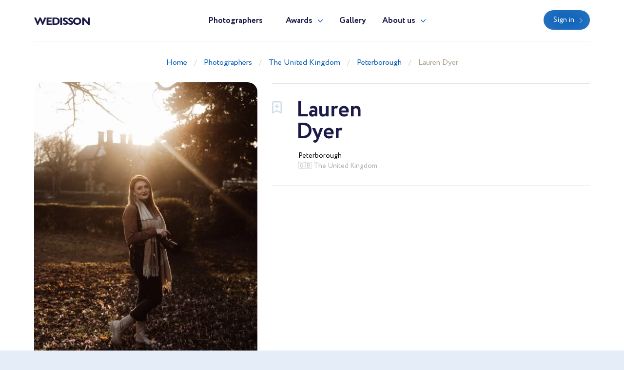

--- FILE ---
content_type: text/html; charset=UTF-8
request_url: https://wedisson.com/en/photographer/laurenmayphotographyy
body_size: 3207
content:
<!doctype html>
<html lang="en" class="theme-wedisson">
<head>
    <title>Wedding Photographer Lauren Dyer (laurenmayphotographyy). Peterborough (The United Kingdom)</title>
    <meta charset="utf-8">
    <meta name="format-detection" content="telephone=no">
    <meta name="viewport" content="width=device-width, initial-scale=1, ,maximum-scale=1 shrink-to-fit=no">
    <meta name="description" content="">
    <meta name="keywords" content="">
    <link rel="shortcut icon" href="/brand/meta/wedisson/favicon.ico">
    <meta property="og:title" content="Wedding Photographer Lauren Dyer (laurenmayphotographyy). Peterborough (The United Kingdom)"/>
    <meta property="og:description" content=""/>
    <meta property="og:keywords" content=""/>
    <meta property="og:type" content="website"/>
    <meta property="og:locale" content="en"/>
    <meta property="og:site_name" content="Wedisson"/>
        <meta name="csrf-token" content="2SrXcxbIppEffG5P4Y3wvFoYfIrt9dvnCsqfmJN9"/>
            
    <link rel="stylesheet" href="/assets/css/style.css?id=a338ba1b5c851d3b9b6a6d00d4080418">
</head>
<body class="">
<header>
    <div class="container">
        <div class="row">
            <div class="col-12">
                <nav class="navbar navbar-expand-md main-menu align-items-start">
                    <a class="navbar-brand" href="https://wedisson.com/en">Wedisson</a>
                    <div class="collapse navbar-collapse justify-content-center drop-menu-prof" id="navbarLog">
                        <div class="wrap">
                            <div>
                                <a class="dropdown-item" href="https://wedisson.com/en/profile">My profile</a>
                            </div>
                            <div>
                                <a class="dropdown-item" href="https://wedisson.com/en/profile/edit">Edit info</a>
                            </div>
                            <div>
                                <a class="dropdown-item" href="https://wedisson.com/en/profile/membership">Membership</a>
                            </div>
                            <div>
                                <a class="dropdown-item" href="https://wedisson.com/en/profile/contest">Participate</a>
                            </div>
                            
                            <div>
                                <a class="dropdown-item btn" href="https://wedisson.com/en/profile/contest">Contest</a>
                            </div>
                            <div class="logout">
                                <a href="https://wedisson.com/en/logout">Logout</a>
                            </div>
                        </div>
                    </div>
                    <div class="collapse navbar-collapse justify-content-center" id="navbarNav">
                        <ul class="navbar-nav">
                            <li class="nav-item active">
                                <a class="nav-link" href="https://wedisson.com/en/photographers">Photographers</a>
                            </li>
                            <li class="nav-item dropdown">
                                <a class="nav-link dropdown-toggle" href="#" id="navbarDropdownAwards" data-toggle="dropdown" aria-haspopup="true" aria-expanded="false">Awards</a>
                                <div class="dropdown-menu" aria-labelledby="navbarDropdownAwards">
                                    <div class="wrap">
                                        <div>
                                            <a class="dropdown-item" href="https://wedisson.com/en/awards">About Awards</a>
                                        </div>
                                                                                    <div>
                                                <a class="dropdown-item" href="https://wedisson.com/en/awards/current">Current ranking</a>
                                            </div>
                                                                                                                            <div>
                                                <a class="dropdown-item" href="https://wedisson.com/en/awards/2025">Best in 2025</a>
                                            </div>
                                                                                    <div>
                                                <a class="dropdown-item" href="https://wedisson.com/en/awards/2024">Best in 2024</a>
                                            </div>
                                                                                    <div>
                                                <a class="dropdown-item" href="https://wedisson.com/en/awards/2023">Best in 2023</a>
                                            </div>
                                                                                    <div>
                                                <a class="dropdown-item" href="https://wedisson.com/en/awards/2022">Best in 2022</a>
                                            </div>
                                                                                    <div>
                                                <a class="dropdown-item" href="https://wedisson.com/en/awards/2021">Best in 2021</a>
                                            </div>
                                                                            </div>
                                </div>
                            </li>
                            <li class="nav-item">
                                <a class="nav-link" href="https://wedisson.com/en/gallery">Gallery</a>
                            </li>
                            <li class="nav-item dropdown border-bottom-0">
                                <a class="nav-link dropdown-toggle" id="navbarDropdownAbout" data-toggle="dropdown" aria-haspopup="true" aria-expanded="false" href="#">About us</a>
                                <div class="dropdown-menu" aria-labelledby="navbarDropdownAbout">
                                    <div class="wrap">
                                        <div>
                                            <a class="dropdown-item" href="https://wedisson.com/en/about-us">About us</a>
                                        </div>
                                        <div>
                                            <a class="dropdown-item" href="https://wedisson.com/en/overall-rating" target="_blank">Membership tier</a>
                                        </div>
                                    </div>
                                </div>
                            </li>
                            <div class="b-lt">
                                <ul class="navbar-nav">
                                                                        <li class="nav-item ">
                                        <a href="https://wedisson.com/en/login" class="btn btn-blue">Sign in</a>
                                    </li>
                                                                        
                                    
                                </ul>
                            </div>
                        </ul>
                    </div>
                    <div class="b-lt">
                        <ul class="navbar-nav">
                            <li class="nav-item log-wrap">
                                                                <a href="https://wedisson.com/en/login" class="btn btn-blue" style="display: block">Sign in</a>
                                                                                            </li>
                            
                            
                            <button class="navbar-toggler" type="button" data-toggle="collapse" data-target="#navbarNav" aria-controls="navbarNav" aria-expanded="false" aria-label="Toggle navigation">
                  <span class="navbar-toggler-icon">
                    <i class="icon-bar"></i>
                    <i class="icon-bar"></i>
                    <i class="icon-bar"></i>
                  </span>
                            </button>
                        </ul>
                    </div>
                </nav>
            </div>
        </div>
    </div>
</header>

    <main class="profile-box">
        <div class="breadcrumb-block">
    <div class="container">
        <div class="row">
            <div class="col-md-12 text-center">
                <ul class="breadcrumb">
                    <div prefix="v: http://rdf.data-vocabulary.org/#">
                        <div typeof="v:Breadcrumb">
                            <li><a href="https://wedisson.com/en" rel="v:url" property="v:title">Home</a></li>
                                                            <li><a href="https://wedisson.com/en/photographers" rel="v:url" property="v:title">Photographers</a></li>
                                                            <li><a href="https://wedisson.com/en/best-wedding-photographers-in-the-united-kingdom" rel="v:url" property="v:title">The United Kingdom</a></li>
                                                            <li><a href="https://wedisson.com/en/the-united-kingdom/best-wedding-photographers-in-peterborough" rel="v:url" property="v:title">Peterborough</a></li>
                                                            <li><a href="https://wedisson.com/en/photographer/laurenmayphotographyy" rel="v:url" property="v:title">Lauren Dyer</a></li>
                                                    </div>
                    </div>
                </ul>
            </div>
        </div>
    </div>
</div>
        <div class="profile-wrap">
            <div class="container">
                <div class="row">
                    <div class="col-md-5">
                        <div class="pic-blk">
                            <img src="/imagecache/avatar/avatar/9305/sis9.webp" alt="Lauren Dyer" loading="lazy">
                        </div>
                    </div>
                    <div class="col-md-7">
                        <div class="profile-data">
                            <div class="choose" data-toggle="class" data-toggle-class="select"><i></i></div>
                            <div class="info-b">
                                <h1>
                                    <p class="first-name">Lauren</p>
                                    <p class="second-name">Dyer</p>
                                </h1>
                                                                <div class="info">
                                    <div>
                                        <span>Peterborough</span>
                                        <p> 🇬🇧 The United Kingdom</p>
                                    </div>
                                                                        <div>
                                                                            </div>
                                </div>
                            </div>
                            
                            <div class="cont-b">
                                <div class="row">
                                                                            <div class="col-sm-5">
                                            <div class="contacts">
                                                                                            </div>
                                        </div>
                                                                    </div>
                            </div>
                        </div>
                    </div>
                </div>
                                            </div>
        </div>
        <div class="portfolio-wrap">
            <div class="container">
                                
                                <div class="ph-wrap  border-top-0  ">
                    <div class="row">
                        <div class="col-12">
                                                            <h2>Other Photographers in The United Kingdom</h2>
                                                    </div>
                                                <div class="col-lg-2 col-md-3 col-sm-4 col-6">
                            <div class="ph">
                                <a href="https://wedisson.com/en/photographer/hbutterphoto">
                                    <div class="pic-blk">
                                        <img src="/imagecache/avatar/avatar/8145/vn0KzG.webp" alt="Heather Butterworth" loading="lazy">
                                    </div>
                                    <p>Heather Butterworth</p>
                                    <span>Leeds</span>
                                </a>
                            </div>
                        </div>
                                                <div class="col-lg-2 col-md-3 col-sm-4 col-6">
                            <div class="ph">
                                <a href="https://wedisson.com/en/photographer/james-hatter570">
                                    <div class="pic-blk">
                                        <img src="/imagecache/avatar/avatar/10777/akmm2W.webp" alt="James Hatter" loading="lazy">
                                    </div>
                                    <p>James Hatter</p>
                                    <span>Bracknell</span>
                                </a>
                            </div>
                        </div>
                                                <div class="col-lg-2 col-md-3 col-sm-4 col-6">
                            <div class="ph">
                                <a href="https://wedisson.com/en/photographer/stephen-sutton784">
                                    <div class="pic-blk">
                                        <img src="/imagecache/avatar/avatar/9382/b5iOVW.webp" alt="Stephen Sutton" loading="lazy">
                                    </div>
                                    <p>Stephen Sutton</p>
                                    <span>Stafford</span>
                                </a>
                            </div>
                        </div>
                                                <div class="col-lg-2 col-md-3 col-sm-4 col-6">
                            <div class="ph">
                                <a href="https://wedisson.com/en/photographer/Toby">
                                    <div class="pic-blk">
                                        <img src="/imagecache/avatar/avatar/5183/8mRLXa.webp" alt="Toby Lidstone" loading="lazy">
                                    </div>
                                    <p>Toby Lidstone</p>
                                    <span>Brixham</span>
                                </a>
                            </div>
                        </div>
                                                <div class="col-lg-2 col-md-3 col-sm-4 col-6">
                            <div class="ph">
                                <a href="https://wedisson.com/en/photographer/rt_focus">
                                    <div class="pic-blk">
                                        <img src="/imagecache/avatar/avatar/8815/bokeh-me_1946_1645798776.webp" alt="Ray Tang" loading="lazy">
                                    </div>
                                    <p>Ray Tang</p>
                                    <span>Norwich</span>
                                </a>
                            </div>
                        </div>
                                                <div class="col-lg-2 col-md-3 col-sm-4 col-6">
                            <div class="ph">
                                <a href="https://wedisson.com/en/photographer/hello.take2">
                                    <div class="pic-blk">
                                        <img src="/imagecache/avatar/avatar/10803/B9DIAy.webp" alt="Chu Cen Zhang" loading="lazy">
                                    </div>
                                    <p>Chu Cen Zhang</p>
                                    <span>Cheshire</span>
                                </a>
                            </div>
                        </div>
                                                <div class="col-lg-2 col-md-3 col-sm-4 col-6">
                            <div class="ph">
                                <a href="https://wedisson.com/en/photographer/elise-kasak549">
                                    <div class="pic-blk">
                                        <img src="/imagecache/avatar/avatar/9983/nGmDsN.webp" alt="Elise Kasak" loading="lazy">
                                    </div>
                                    <p>Elise Kasak</p>
                                    <span>Nottingham</span>
                                </a>
                            </div>
                        </div>
                                                <div class="col-lg-2 col-md-3 col-sm-4 col-6">
                            <div class="ph">
                                <a href="https://wedisson.com/en/photographer/thomas-fletcher63">
                                    <div class="pic-blk">
                                        <img src="/imagecache/avatar/avatar/9632/eczlAC.webp" alt="Tom Fletcher" loading="lazy">
                                    </div>
                                    <p>Tom Fletcher</p>
                                    <span>Derbyshire</span>
                                </a>
                            </div>
                        </div>
                                                <div class="col-lg-2 col-md-3 col-sm-4 col-6">
                            <div class="ph">
                                <a href="https://wedisson.com/en/photographer/hjsharpe">
                                    <div class="pic-blk">
                                        <img src="/imagecache/avatar/avatar/9900/oH8ivK.webp" alt="Helen Sharpe" loading="lazy">
                                    </div>
                                    <p>Helen Sharpe</p>
                                    <span>Bourne</span>
                                </a>
                            </div>
                        </div>
                                                <div class="col-lg-2 col-md-3 col-sm-4 col-6">
                            <div class="ph">
                                <a href="https://wedisson.com/en/photographer/DanielAckerley">
                                    <div class="pic-blk">
                                        <img src="/imagecache/avatar/avatar/3368/izlRqM.webp" alt="Daniel Ackerley" loading="lazy">
                                    </div>
                                    <p>Daniel Ackerley</p>
                                    <span>Cambridge</span>
                                </a>
                            </div>
                        </div>
                                                <div class="col-lg-2 col-md-3 col-sm-4 col-6">
                            <div class="ph">
                                <a href="https://wedisson.com/en/photographer/josie-kavanagh346">
                                    <div class="pic-blk">
                                        <img src="/imagecache/avatar/avatar/10891/rq5Y4v.webp" alt="Josie Kavanagh" loading="lazy">
                                    </div>
                                    <p>Josie Kavanagh</p>
                                    <span>Cambridge</span>
                                </a>
                            </div>
                        </div>
                                                <div class="col-lg-2 col-md-3 col-sm-4 col-6">
                            <div class="ph">
                                <a href="https://wedisson.com/en/photographer/kate-izak769">
                                    <div class="pic-blk">
                                        <img src="/imagecache/avatar/avatar/8880/0ISrdk.webp" alt="Kate Izak" loading="lazy">
                                    </div>
                                    <p>Kate Izak</p>
                                    <span>Hampshire</span>
                                </a>
                            </div>
                        </div>
                                            </div>
                    <div class="row">
                        <div class="col-12 text-center">
                                                            <a href="https://wedisson.com/en/best-wedding-photographers-in-the-united-kingdom" class="see-all">All photographers</a>
                                                    </div>
                    </div>
                </div>
                            </div>
        </div>
    </main>
    <br/>
    <br/>
<footer>
    <div class="container">
        <div class="row">
            <div class="col-12">
                <nav class="navbar navbar-expand-md main-menu align-items-start">
                    <a class="navbar-brand" href="https://wedisson.com/en">Wedisson</a>
                    <div class="collapse navbar-collapse justify-content-center" id="navbarNavF">
                        <ul class="navbar-nav">
                            <li class="nav-item active">
                                <a class="nav-link" href="https://wedisson.com/en/photographers">Photographers</a>
                            </li>
                            <li class="nav-item">
                                <a class="nav-link" href="https://wedisson.com/en/awards">Awards</a>
                            </li>
                            <li class="nav-item">
                                <a class="nav-link" href="https://wedisson.com/en/gallery">Gallery</a>
                            </li>
                            <li class="nav-item">
                                <a class="nav-link" href="https://wedisson.com/en/about-us">About us</a>
                            </li>
                        </ul>
                    </div>
                                        <div class="b-lt">
                        <span>Follow us</span>
                                                <a href="https://www.facebook.com/wedissonawards/" target="_blank" rel="nofollow" class="fb"></a>
                                                                        <a href="https://www.instagram.com/wedisson_com/" target="_blank" rel="nofollow" class="inst"></a>
                                                <button class="navbar-toggler" type="button" data-toggle="collapse" data-target="#navbarNavF" aria-controls="navbarNavF" aria-expanded="false" aria-label="Toggle navigation">
							<span class="navbar-toggler-icon">
								<i class="icon-bar"></i>
								<i class="icon-bar"></i>
								<i class="icon-bar"></i>
							</span>
                        </button>
                    </div>
                                    </nav>
            </div>
        </div>
                    <div class="row footer">
                <div class="col-md-5">
                    <div class="img-wrap">
                        <img src="/assets/images/ft-pic.png" loading="lazy" alt="">
                    </div>
                </div>
                <div class="col-md-7">
                    <div class="sing">
                        <h3>We pick the most interesting, breathtaking, and creative photos.</h3>
                        <p style="min-height: 0">Register and submit your photographs to participate in the contest</p>
                                                                        <div class="mt-5 mb-1 font-weight-bold" style="color: var(--gray)">
    <noindex>
        <div>Operated by Award Global LLC<br />
            444 Alaska Avenue, CAS190<br />
            Torrance, California 90503, United States
        </div>
    </noindex>
</div>
                    </div>
                    <div class="projects">
                        <p>Our<br> projects</p>
                        <div>
                            <a href="https://wedisson.com" rel="nofollow">
                                <img src="/assets/images/project-wedisson.svg" loading="lazy" alt="">
                            </a>
                            <a href="https://babyphotoawards.com" rel="nofollow">
                                <img src="/assets/images/project-baby.svg" loading="lazy" alt="">
                            </a>
                            <a href="https://portraitphotoawards.net" rel="nofollow">
                                <img src="/assets/images/project-portrait.svg" loading="lazy" alt="">
                            </a>
                            <a href="https://foodelia.cc" rel="nofollow">
                                <img src="/assets/images/project-foodelia.svg" loading="lazy" alt="">
                            </a>
                        </div>
                    </div>
                </div>
            </div>
            </div>
</footer>
<div class="modal fade modal-view modal-zoom" id="modal-view" role="dialog" aria-labelledby="ModalView" aria-hidden="true" data-backdrop="false">
    <div class="modal-dialog">
        <div class="modal-content">
            <a href="#" class="close" data-dismiss="modal"></a>
            <div class="swiper-tmp">
                
            </div>
        </div>
    </div>
</div>

<script>
    let translate = {
        "server_error": "Server error. Please try again"
    };
</script><script src="/assets/js/manifest.js?id=101e8b3fc4bd1033b704a02b74c5141f"></script>
<script src="/assets/js/vendor.js?id=6c916247e6a1d20ec20d42d2fdd84ef5"></script>
<script src="/assets/js/app.js?id=b3406f85dff35a7cf494e94a9cec484a"></script>

</body>
</html>


--- FILE ---
content_type: image/svg+xml
request_url: https://wedisson.com/images/arr-b-b.svg?c0824cbf8cf7b59e87206298f71031e9
body_size: 395
content:
<svg xmlns="http://www.w3.org/2000/svg" width="10" height="6" viewBox="0 0 10 6">
  <defs>
    <style>
      .cls-1 {
        fill: #005ab6;
        fill-rule: evenodd;
      }
    </style>
  </defs>
  <path id="Forma_1_копия" data-name="Forma 1 копия" class="cls-1" d="M37.457,26.8l4.352-4.636a0.713,0.713,0,0,0,0-.967,0.621,0.621,0,0,0-.914,0L37,25.347,33.105,21.2a0.621,0.621,0,0,0-.913,0,0.713,0.713,0,0,0,0,.968L36.542,26.8A0.619,0.619,0,0,0,37.457,26.8Z" transform="translate(-32 -21)"/>
</svg>


--- FILE ---
content_type: application/javascript
request_url: https://wedisson.com/assets/js/vendor.js?id=6c916247e6a1d20ec20d42d2fdd84ef5
body_size: 109598
content:
(self.webpackChunk=self.webpackChunk||[]).push([[931],{9669:(e,t,n)=>{e.exports=n(1609)},5448:(e,t,n)=>{"use strict";var r=n(4867),i=n(6026),o=n(4372),s=n(5327),a=n(4097),u=n(4109),l=n(7985),c=n(5061);e.exports=function(e){return new Promise((function(t,n){var f=e.data,h=e.headers,d=e.responseType;r.isFormData(f)&&delete h["Content-Type"];var p=new XMLHttpRequest;if(e.auth){var m=e.auth.username||"",v=e.auth.password?unescape(encodeURIComponent(e.auth.password)):"";h.Authorization="Basic "+btoa(m+":"+v)}var g=a(e.baseURL,e.url);function y(){if(p){var r="getAllResponseHeaders"in p?u(p.getAllResponseHeaders()):null,o={data:d&&"text"!==d&&"json"!==d?p.response:p.responseText,status:p.status,statusText:p.statusText,headers:r,config:e,request:p};i(t,n,o),p=null}}if(p.open(e.method.toUpperCase(),s(g,e.params,e.paramsSerializer),!0),p.timeout=e.timeout,"onloadend"in p?p.onloadend=y:p.onreadystatechange=function(){p&&4===p.readyState&&(0!==p.status||p.responseURL&&0===p.responseURL.indexOf("file:"))&&setTimeout(y)},p.onabort=function(){p&&(n(c("Request aborted",e,"ECONNABORTED",p)),p=null)},p.onerror=function(){n(c("Network Error",e,null,p)),p=null},p.ontimeout=function(){var t="timeout of "+e.timeout+"ms exceeded";e.timeoutErrorMessage&&(t=e.timeoutErrorMessage),n(c(t,e,e.transitional&&e.transitional.clarifyTimeoutError?"ETIMEDOUT":"ECONNABORTED",p)),p=null},r.isStandardBrowserEnv()){var b=(e.withCredentials||l(g))&&e.xsrfCookieName?o.read(e.xsrfCookieName):void 0;b&&(h[e.xsrfHeaderName]=b)}"setRequestHeader"in p&&r.forEach(h,(function(e,t){void 0===f&&"content-type"===t.toLowerCase()?delete h[t]:p.setRequestHeader(t,e)})),r.isUndefined(e.withCredentials)||(p.withCredentials=!!e.withCredentials),d&&"json"!==d&&(p.responseType=e.responseType),"function"==typeof e.onDownloadProgress&&p.addEventListener("progress",e.onDownloadProgress),"function"==typeof e.onUploadProgress&&p.upload&&p.upload.addEventListener("progress",e.onUploadProgress),e.cancelToken&&e.cancelToken.promise.then((function(e){p&&(p.abort(),n(e),p=null)})),f||(f=null),p.send(f)}))}},1609:(e,t,n)=>{"use strict";var r=n(4867),i=n(1849),o=n(321),s=n(7185);function a(e){var t=new o(e),n=i(o.prototype.request,t);return r.extend(n,o.prototype,t),r.extend(n,t),n}var u=a(n(5655));u.Axios=o,u.create=function(e){return a(s(u.defaults,e))},u.Cancel=n(5263),u.CancelToken=n(4972),u.isCancel=n(6502),u.all=function(e){return Promise.all(e)},u.spread=n(8713),u.isAxiosError=n(6268),e.exports=u,e.exports.default=u},5263:e=>{"use strict";function t(e){this.message=e}t.prototype.toString=function(){return"Cancel"+(this.message?": "+this.message:"")},t.prototype.__CANCEL__=!0,e.exports=t},4972:(e,t,n)=>{"use strict";var r=n(5263);function i(e){if("function"!=typeof e)throw new TypeError("executor must be a function.");var t;this.promise=new Promise((function(e){t=e}));var n=this;e((function(e){n.reason||(n.reason=new r(e),t(n.reason))}))}i.prototype.throwIfRequested=function(){if(this.reason)throw this.reason},i.source=function(){var e;return{token:new i((function(t){e=t})),cancel:e}},e.exports=i},6502:e=>{"use strict";e.exports=function(e){return!(!e||!e.__CANCEL__)}},321:(e,t,n)=>{"use strict";var r=n(4867),i=n(5327),o=n(782),s=n(3572),a=n(7185),u=n(4875),l=u.validators;function c(e){this.defaults=e,this.interceptors={request:new o,response:new o}}c.prototype.request=function(e){"string"==typeof e?(e=arguments[1]||{}).url=arguments[0]:e=e||{},(e=a(this.defaults,e)).method?e.method=e.method.toLowerCase():this.defaults.method?e.method=this.defaults.method.toLowerCase():e.method="get";var t=e.transitional;void 0!==t&&u.assertOptions(t,{silentJSONParsing:l.transitional(l.boolean,"1.0.0"),forcedJSONParsing:l.transitional(l.boolean,"1.0.0"),clarifyTimeoutError:l.transitional(l.boolean,"1.0.0")},!1);var n=[],r=!0;this.interceptors.request.forEach((function(t){"function"==typeof t.runWhen&&!1===t.runWhen(e)||(r=r&&t.synchronous,n.unshift(t.fulfilled,t.rejected))}));var i,o=[];if(this.interceptors.response.forEach((function(e){o.push(e.fulfilled,e.rejected)})),!r){var c=[s,void 0];for(Array.prototype.unshift.apply(c,n),c=c.concat(o),i=Promise.resolve(e);c.length;)i=i.then(c.shift(),c.shift());return i}for(var f=e;n.length;){var h=n.shift(),d=n.shift();try{f=h(f)}catch(e){d(e);break}}try{i=s(f)}catch(e){return Promise.reject(e)}for(;o.length;)i=i.then(o.shift(),o.shift());return i},c.prototype.getUri=function(e){return e=a(this.defaults,e),i(e.url,e.params,e.paramsSerializer).replace(/^\?/,"")},r.forEach(["delete","get","head","options"],(function(e){c.prototype[e]=function(t,n){return this.request(a(n||{},{method:e,url:t,data:(n||{}).data}))}})),r.forEach(["post","put","patch"],(function(e){c.prototype[e]=function(t,n,r){return this.request(a(r||{},{method:e,url:t,data:n}))}})),e.exports=c},782:(e,t,n)=>{"use strict";var r=n(4867);function i(){this.handlers=[]}i.prototype.use=function(e,t,n){return this.handlers.push({fulfilled:e,rejected:t,synchronous:!!n&&n.synchronous,runWhen:n?n.runWhen:null}),this.handlers.length-1},i.prototype.eject=function(e){this.handlers[e]&&(this.handlers[e]=null)},i.prototype.forEach=function(e){r.forEach(this.handlers,(function(t){null!==t&&e(t)}))},e.exports=i},4097:(e,t,n)=>{"use strict";var r=n(1793),i=n(7303);e.exports=function(e,t){return e&&!r(t)?i(e,t):t}},5061:(e,t,n)=>{"use strict";var r=n(481);e.exports=function(e,t,n,i,o){var s=new Error(e);return r(s,t,n,i,o)}},3572:(e,t,n)=>{"use strict";var r=n(4867),i=n(8527),o=n(6502),s=n(5655);function a(e){e.cancelToken&&e.cancelToken.throwIfRequested()}e.exports=function(e){return a(e),e.headers=e.headers||{},e.data=i.call(e,e.data,e.headers,e.transformRequest),e.headers=r.merge(e.headers.common||{},e.headers[e.method]||{},e.headers),r.forEach(["delete","get","head","post","put","patch","common"],(function(t){delete e.headers[t]})),(e.adapter||s.adapter)(e).then((function(t){return a(e),t.data=i.call(e,t.data,t.headers,e.transformResponse),t}),(function(t){return o(t)||(a(e),t&&t.response&&(t.response.data=i.call(e,t.response.data,t.response.headers,e.transformResponse))),Promise.reject(t)}))}},481:e=>{"use strict";e.exports=function(e,t,n,r,i){return e.config=t,n&&(e.code=n),e.request=r,e.response=i,e.isAxiosError=!0,e.toJSON=function(){return{message:this.message,name:this.name,description:this.description,number:this.number,fileName:this.fileName,lineNumber:this.lineNumber,columnNumber:this.columnNumber,stack:this.stack,config:this.config,code:this.code}},e}},7185:(e,t,n)=>{"use strict";var r=n(4867);e.exports=function(e,t){t=t||{};var n={},i=["url","method","data"],o=["headers","auth","proxy","params"],s=["baseURL","transformRequest","transformResponse","paramsSerializer","timeout","timeoutMessage","withCredentials","adapter","responseType","xsrfCookieName","xsrfHeaderName","onUploadProgress","onDownloadProgress","decompress","maxContentLength","maxBodyLength","maxRedirects","transport","httpAgent","httpsAgent","cancelToken","socketPath","responseEncoding"],a=["validateStatus"];function u(e,t){return r.isPlainObject(e)&&r.isPlainObject(t)?r.merge(e,t):r.isPlainObject(t)?r.merge({},t):r.isArray(t)?t.slice():t}function l(i){r.isUndefined(t[i])?r.isUndefined(e[i])||(n[i]=u(void 0,e[i])):n[i]=u(e[i],t[i])}r.forEach(i,(function(e){r.isUndefined(t[e])||(n[e]=u(void 0,t[e]))})),r.forEach(o,l),r.forEach(s,(function(i){r.isUndefined(t[i])?r.isUndefined(e[i])||(n[i]=u(void 0,e[i])):n[i]=u(void 0,t[i])})),r.forEach(a,(function(r){r in t?n[r]=u(e[r],t[r]):r in e&&(n[r]=u(void 0,e[r]))}));var c=i.concat(o).concat(s).concat(a),f=Object.keys(e).concat(Object.keys(t)).filter((function(e){return-1===c.indexOf(e)}));return r.forEach(f,l),n}},6026:(e,t,n)=>{"use strict";var r=n(5061);e.exports=function(e,t,n){var i=n.config.validateStatus;n.status&&i&&!i(n.status)?t(r("Request failed with status code "+n.status,n.config,null,n.request,n)):e(n)}},8527:(e,t,n)=>{"use strict";var r=n(4867),i=n(5655);e.exports=function(e,t,n){var o=this||i;return r.forEach(n,(function(n){e=n.call(o,e,t)})),e}},5655:(e,t,n)=>{"use strict";var r=n(4155),i=n(4867),o=n(6016),s=n(481),a={"Content-Type":"application/x-www-form-urlencoded"};function u(e,t){!i.isUndefined(e)&&i.isUndefined(e["Content-Type"])&&(e["Content-Type"]=t)}var l,c={transitional:{silentJSONParsing:!0,forcedJSONParsing:!0,clarifyTimeoutError:!1},adapter:(("undefined"!=typeof XMLHttpRequest||void 0!==r&&"[object process]"===Object.prototype.toString.call(r))&&(l=n(5448)),l),transformRequest:[function(e,t){return o(t,"Accept"),o(t,"Content-Type"),i.isFormData(e)||i.isArrayBuffer(e)||i.isBuffer(e)||i.isStream(e)||i.isFile(e)||i.isBlob(e)?e:i.isArrayBufferView(e)?e.buffer:i.isURLSearchParams(e)?(u(t,"application/x-www-form-urlencoded;charset=utf-8"),e.toString()):i.isObject(e)||t&&"application/json"===t["Content-Type"]?(u(t,"application/json"),function(e,t,n){if(i.isString(e))try{return(t||JSON.parse)(e),i.trim(e)}catch(e){if("SyntaxError"!==e.name)throw e}return(n||JSON.stringify)(e)}(e)):e}],transformResponse:[function(e){var t=this.transitional,n=t&&t.silentJSONParsing,r=t&&t.forcedJSONParsing,o=!n&&"json"===this.responseType;if(o||r&&i.isString(e)&&e.length)try{return JSON.parse(e)}catch(e){if(o){if("SyntaxError"===e.name)throw s(e,this,"E_JSON_PARSE");throw e}}return e}],timeout:0,xsrfCookieName:"XSRF-TOKEN",xsrfHeaderName:"X-XSRF-TOKEN",maxContentLength:-1,maxBodyLength:-1,validateStatus:function(e){return e>=200&&e<300}};c.headers={common:{Accept:"application/json, text/plain, */*"}},i.forEach(["delete","get","head"],(function(e){c.headers[e]={}})),i.forEach(["post","put","patch"],(function(e){c.headers[e]=i.merge(a)})),e.exports=c},1849:e=>{"use strict";e.exports=function(e,t){return function(){for(var n=new Array(arguments.length),r=0;r<n.length;r++)n[r]=arguments[r];return e.apply(t,n)}}},5327:(e,t,n)=>{"use strict";var r=n(4867);function i(e){return encodeURIComponent(e).replace(/%3A/gi,":").replace(/%24/g,"$").replace(/%2C/gi,",").replace(/%20/g,"+").replace(/%5B/gi,"[").replace(/%5D/gi,"]")}e.exports=function(e,t,n){if(!t)return e;var o;if(n)o=n(t);else if(r.isURLSearchParams(t))o=t.toString();else{var s=[];r.forEach(t,(function(e,t){null!=e&&(r.isArray(e)?t+="[]":e=[e],r.forEach(e,(function(e){r.isDate(e)?e=e.toISOString():r.isObject(e)&&(e=JSON.stringify(e)),s.push(i(t)+"="+i(e))})))})),o=s.join("&")}if(o){var a=e.indexOf("#");-1!==a&&(e=e.slice(0,a)),e+=(-1===e.indexOf("?")?"?":"&")+o}return e}},7303:e=>{"use strict";e.exports=function(e,t){return t?e.replace(/\/+$/,"")+"/"+t.replace(/^\/+/,""):e}},4372:(e,t,n)=>{"use strict";var r=n(4867);e.exports=r.isStandardBrowserEnv()?{write:function(e,t,n,i,o,s){var a=[];a.push(e+"="+encodeURIComponent(t)),r.isNumber(n)&&a.push("expires="+new Date(n).toGMTString()),r.isString(i)&&a.push("path="+i),r.isString(o)&&a.push("domain="+o),!0===s&&a.push("secure"),document.cookie=a.join("; ")},read:function(e){var t=document.cookie.match(new RegExp("(^|;\\s*)("+e+")=([^;]*)"));return t?decodeURIComponent(t[3]):null},remove:function(e){this.write(e,"",Date.now()-864e5)}}:{write:function(){},read:function(){return null},remove:function(){}}},1793:e=>{"use strict";e.exports=function(e){return/^([a-z][a-z\d\+\-\.]*:)?\/\//i.test(e)}},6268:e=>{"use strict";e.exports=function(e){return"object"==typeof e&&!0===e.isAxiosError}},7985:(e,t,n)=>{"use strict";var r=n(4867);e.exports=r.isStandardBrowserEnv()?function(){var e,t=/(msie|trident)/i.test(navigator.userAgent),n=document.createElement("a");function i(e){var r=e;return t&&(n.setAttribute("href",r),r=n.href),n.setAttribute("href",r),{href:n.href,protocol:n.protocol?n.protocol.replace(/:$/,""):"",host:n.host,search:n.search?n.search.replace(/^\?/,""):"",hash:n.hash?n.hash.replace(/^#/,""):"",hostname:n.hostname,port:n.port,pathname:"/"===n.pathname.charAt(0)?n.pathname:"/"+n.pathname}}return e=i(window.location.href),function(t){var n=r.isString(t)?i(t):t;return n.protocol===e.protocol&&n.host===e.host}}():function(){return!0}},6016:(e,t,n)=>{"use strict";var r=n(4867);e.exports=function(e,t){r.forEach(e,(function(n,r){r!==t&&r.toUpperCase()===t.toUpperCase()&&(e[t]=n,delete e[r])}))}},4109:(e,t,n)=>{"use strict";var r=n(4867),i=["age","authorization","content-length","content-type","etag","expires","from","host","if-modified-since","if-unmodified-since","last-modified","location","max-forwards","proxy-authorization","referer","retry-after","user-agent"];e.exports=function(e){var t,n,o,s={};return e?(r.forEach(e.split("\n"),(function(e){if(o=e.indexOf(":"),t=r.trim(e.substr(0,o)).toLowerCase(),n=r.trim(e.substr(o+1)),t){if(s[t]&&i.indexOf(t)>=0)return;s[t]="set-cookie"===t?(s[t]?s[t]:[]).concat([n]):s[t]?s[t]+", "+n:n}})),s):s}},8713:e=>{"use strict";e.exports=function(e){return function(t){return e.apply(null,t)}}},4875:(e,t,n)=>{"use strict";var r=n(6050),i={};["object","boolean","number","function","string","symbol"].forEach((function(e,t){i[e]=function(n){return typeof n===e||"a"+(t<1?"n ":" ")+e}}));var o={},s=r.version.split(".");function a(e,t){for(var n=t?t.split("."):s,r=e.split("."),i=0;i<3;i++){if(n[i]>r[i])return!0;if(n[i]<r[i])return!1}return!1}i.transitional=function(e,t,n){var i=t&&a(t);function s(e,t){return"[Axios v"+r.version+"] Transitional option '"+e+"'"+t+(n?". "+n:"")}return function(n,r,a){if(!1===e)throw new Error(s(r," has been removed in "+t));return i&&!o[r]&&(o[r]=!0,console.warn(s(r," has been deprecated since v"+t+" and will be removed in the near future"))),!e||e(n,r,a)}},e.exports={isOlderVersion:a,assertOptions:function(e,t,n){if("object"!=typeof e)throw new TypeError("options must be an object");for(var r=Object.keys(e),i=r.length;i-- >0;){var o=r[i],s=t[o];if(s){var a=e[o],u=void 0===a||s(a,o,e);if(!0!==u)throw new TypeError("option "+o+" must be "+u)}else if(!0!==n)throw Error("Unknown option "+o)}},validators:i}},4867:(e,t,n)=>{"use strict";var r=n(1849),i=Object.prototype.toString;function o(e){return"[object Array]"===i.call(e)}function s(e){return void 0===e}function a(e){return null!==e&&"object"==typeof e}function u(e){if("[object Object]"!==i.call(e))return!1;var t=Object.getPrototypeOf(e);return null===t||t===Object.prototype}function l(e){return"[object Function]"===i.call(e)}function c(e,t){if(null!=e)if("object"!=typeof e&&(e=[e]),o(e))for(var n=0,r=e.length;n<r;n++)t.call(null,e[n],n,e);else for(var i in e)Object.prototype.hasOwnProperty.call(e,i)&&t.call(null,e[i],i,e)}e.exports={isArray:o,isArrayBuffer:function(e){return"[object ArrayBuffer]"===i.call(e)},isBuffer:function(e){return null!==e&&!s(e)&&null!==e.constructor&&!s(e.constructor)&&"function"==typeof e.constructor.isBuffer&&e.constructor.isBuffer(e)},isFormData:function(e){return"undefined"!=typeof FormData&&e instanceof FormData},isArrayBufferView:function(e){return"undefined"!=typeof ArrayBuffer&&ArrayBuffer.isView?ArrayBuffer.isView(e):e&&e.buffer&&e.buffer instanceof ArrayBuffer},isString:function(e){return"string"==typeof e},isNumber:function(e){return"number"==typeof e},isObject:a,isPlainObject:u,isUndefined:s,isDate:function(e){return"[object Date]"===i.call(e)},isFile:function(e){return"[object File]"===i.call(e)},isBlob:function(e){return"[object Blob]"===i.call(e)},isFunction:l,isStream:function(e){return a(e)&&l(e.pipe)},isURLSearchParams:function(e){return"undefined"!=typeof URLSearchParams&&e instanceof URLSearchParams},isStandardBrowserEnv:function(){return("undefined"==typeof navigator||"ReactNative"!==navigator.product&&"NativeScript"!==navigator.product&&"NS"!==navigator.product)&&("undefined"!=typeof window&&"undefined"!=typeof document)},forEach:c,merge:function e(){var t={};function n(n,r){u(t[r])&&u(n)?t[r]=e(t[r],n):u(n)?t[r]=e({},n):o(n)?t[r]=n.slice():t[r]=n}for(var r=0,i=arguments.length;r<i;r++)c(arguments[r],n);return t},extend:function(e,t,n){return c(t,(function(t,i){e[i]=n&&"function"==typeof t?r(t,n):t})),e},trim:function(e){return e.trim?e.trim():e.replace(/^\s+|\s+$/g,"")},stripBOM:function(e){return 65279===e.charCodeAt(0)&&(e=e.slice(1)),e}}},300:function(e,t,n){var r,i;
/*!
 * Bootstrap-select v1.13.1 (https://developer.snapappointments.com/bootstrap-select)
 *
 * Copyright 2012-2018 SnapAppointments, LLC
 * Licensed under MIT (https://github.com/snapappointments/bootstrap-select/blob/master/LICENSE)
 */r=[n(9755)],i=function(e){!function(e){"use strict";var t,n,r,i=document.createElement("_");if(i.classList.toggle("c3",!1),i.classList.contains("c3")){var o=DOMTokenList.prototype.toggle;DOMTokenList.prototype.toggle=function(e,t){return 1 in arguments&&!this.contains(e)==!t?t:o.call(this,e)}}function s(e,t){return e.length===t.length&&e.every((function(e,n){return e===t[n]}))}function a(e){var t,n=[],r=e&&e.options;if(e.multiple)for(var i=0,o=r.length;i<o;i++)(t=r[i]).selected&&n.push(t.value||t.text);else n=e.value;return n}String.prototype.startsWith||(t=function(){try{var e={},t=Object.defineProperty,n=t(e,e,e)&&t}catch(e){}return n}(),n={}.toString,r=function(e){if(null==this)throw new TypeError;var t=String(this);if(e&&"[object RegExp]"==n.call(e))throw new TypeError;var r=t.length,i=String(e),o=i.length,s=arguments.length>1?arguments[1]:void 0,a=s?Number(s):0;a!=a&&(a=0);var u=Math.min(Math.max(a,0),r);if(o+u>r)return!1;for(var l=-1;++l<o;)if(t.charCodeAt(u+l)!=i.charCodeAt(l))return!1;return!0},t?t(String.prototype,"startsWith",{value:r,configurable:!0,writable:!0}):String.prototype.startsWith=r),Object.keys||(Object.keys=function(e,t,n){for(t in n=[],e)n.hasOwnProperty.call(e,t)&&n.push(t);return n});var u={useDefault:!1,_set:e.valHooks.select.set};e.valHooks.select.set=function(t,n){return n&&!u.useDefault&&e(t).data("selected",!0),u._set.apply(this,arguments)};var l=null,c=function(){try{return new Event("change"),!0}catch(e){return!1}}();function f(e,t,n,r){for(var i=["content","subtext","tokens"],o=!1,s=0;s<i.length;s++){var a=i[s],u=e[a];if(u&&(u=u.toString(),"content"===a&&(u=u.replace(/<[^>]+>/g,"")),r&&(u=d(u)),u=u.toUpperCase(),o="contains"===n?u.indexOf(t)>=0:u.startsWith(t)))break}return o}function h(e){return parseInt(e,10)||0}function d(t){var n=[{re:/[\xC0-\xC6]/g,ch:"A"},{re:/[\xE0-\xE6]/g,ch:"a"},{re:/[\xC8-\xCB]/g,ch:"E"},{re:/[\xE8-\xEB]/g,ch:"e"},{re:/[\xCC-\xCF]/g,ch:"I"},{re:/[\xEC-\xEF]/g,ch:"i"},{re:/[\xD2-\xD6]/g,ch:"O"},{re:/[\xF2-\xF6]/g,ch:"o"},{re:/[\xD9-\xDC]/g,ch:"U"},{re:/[\xF9-\xFC]/g,ch:"u"},{re:/[\xC7-\xE7]/g,ch:"c"},{re:/[\xD1]/g,ch:"N"},{re:/[\xF1]/g,ch:"n"}];return e.each(n,(function(){t=t?t.replace(this.re,this.ch):""})),t}e.fn.triggerNative=function(e){var t,n=this[0];n.dispatchEvent?(c?t=new Event(e,{bubbles:!0}):(t=document.createEvent("Event")).initEvent(e,!0,!1),n.dispatchEvent(t)):n.fireEvent?((t=document.createEventObject()).eventType=e,n.fireEvent("on"+e,t)):this.trigger(e)};var p={"&amp;":"&","&lt;":"<","&gt;":">","&quot;":'"',"&#x27;":"'","&#x60;":"`"},m=function(e){var t=function(t){return e[t]},n="(?:"+Object.keys(e).join("|")+")",r=RegExp(n),i=RegExp(n,"g");return function(e){return e=null==e?"":""+e,r.test(e)?e.replace(i,t):e}},v=m({"&":"&amp;","<":"&lt;",">":"&gt;",'"':"&quot;","'":"&#x27;","`":"&#x60;"}),g=m(p),y={32:" ",48:"0",49:"1",50:"2",51:"3",52:"4",53:"5",54:"6",55:"7",56:"8",57:"9",59:";",65:"A",66:"B",67:"C",68:"D",69:"E",70:"F",71:"G",72:"H",73:"I",74:"J",75:"K",76:"L",77:"M",78:"N",79:"O",80:"P",81:"Q",82:"R",83:"S",84:"T",85:"U",86:"V",87:"W",88:"X",89:"Y",90:"Z",96:"0",97:"1",98:"2",99:"3",100:"4",101:"5",102:"6",103:"7",104:"8",105:"9"},b={ESCAPE:27,ENTER:13,SPACE:32,TAB:9,ARROW_UP:38,ARROW_DOWN:40},_={};try{_.full=(e.fn.dropdown.Constructor.VERSION||"").split(" ")[0].split("."),_.major=_.full[0]}catch(e){console.error("There was an issue retrieving Bootstrap's version. Ensure Bootstrap is being loaded before bootstrap-select and there is no namespace collision.",e),_.major="3"}var w={DISABLED:"disabled",DIVIDER:"4"===_.major?"dropdown-divider":"divider",SHOW:"4"===_.major?"show":"open",DROPUP:"dropup",MENURIGHT:"dropdown-menu-right",MENULEFT:"dropdown-menu-left",BUTTONCLASS:"4"===_.major?"btn-light":"btn-default",POPOVERHEADER:"4"===_.major?"popover-header":"popover-title"},E=new RegExp(b.ARROW_UP+"|"+b.ARROW_DOWN),x=new RegExp("^"+b.TAB+"$|"+b.ESCAPE),T=(new RegExp(b.ENTER+"|"+b.SPACE),function(t,n){var r=this;u.useDefault||(e.valHooks.select.set=u._set,u.useDefault=!0),this.$element=e(t),this.$newElement=null,this.$button=null,this.$menu=null,this.options=n,this.selectpicker={main:{map:{newIndex:{},originalIndex:{}}},current:{map:{}},search:{map:{}},view:{},keydown:{keyHistory:"",resetKeyHistory:{start:function(){return setTimeout((function(){r.selectpicker.keydown.keyHistory=""}),800)}}}},null===this.options.title&&(this.options.title=this.$element.attr("title"));var i=this.options.windowPadding;"number"==typeof i&&(this.options.windowPadding=[i,i,i,i]),this.val=T.prototype.val,this.render=T.prototype.render,this.refresh=T.prototype.refresh,this.setStyle=T.prototype.setStyle,this.selectAll=T.prototype.selectAll,this.deselectAll=T.prototype.deselectAll,this.destroy=T.prototype.destroy,this.remove=T.prototype.remove,this.show=T.prototype.show,this.hide=T.prototype.hide,this.init()});function S(t){var n,r=arguments,i=t;[].shift.apply(r);var o=this.each((function(){var t=e(this);if(t.is("select")){var o=t.data("selectpicker"),s="object"==typeof i&&i;if(o){if(s)for(var a in s)s.hasOwnProperty(a)&&(o.options[a]=s[a])}else{var u=e.extend({},T.DEFAULTS,e.fn.selectpicker.defaults||{},t.data(),s);u.template=e.extend({},T.DEFAULTS.template,e.fn.selectpicker.defaults?e.fn.selectpicker.defaults.template:{},t.data().template,s.template),t.data("selectpicker",o=new T(this,u))}"string"==typeof i&&(n=o[i]instanceof Function?o[i].apply(o,r):o.options[i])}}));return void 0!==n?n:o}T.VERSION="1.13.1",T.DEFAULTS={noneSelectedText:"Nothing selected",noneResultsText:"No results matched {0}",countSelectedText:function(e,t){return 1==e?"{0} item selected":"{0} items selected"},maxOptionsText:function(e,t){return[1==e?"Limit reached ({n} item max)":"Limit reached ({n} items max)",1==t?"Group limit reached ({n} item max)":"Group limit reached ({n} items max)"]},selectAllText:"Select All",deselectAllText:"Deselect All",doneButton:!1,doneButtonText:"Close",multipleSeparator:", ",styleBase:"btn",style:"btn-default",size:"auto",title:null,selectedTextFormat:"values",width:!1,container:!1,hideDisabled:!1,showSubtext:!1,showIcon:!0,showContent:!0,dropupAuto:!0,header:!1,liveSearch:!1,liveSearchPlaceholder:null,liveSearchNormalize:!1,liveSearchStyle:"contains",actionsBox:!1,iconBase:"glyphicon",tickIcon:"glyphicon-ok",showTick:!1,template:{caret:'<span class="caret"></span>'},maxOptions:!1,mobile:!1,selectOnTab:!1,dropdownAlignRight:!1,windowPadding:0,virtualScroll:600},"4"===_.major&&(T.DEFAULTS.style="btn-light",T.DEFAULTS.iconBase="",T.DEFAULTS.tickIcon="bs-ok-default"),T.prototype={constructor:T,init:function(){var e=this,t=this.$element.attr("id");this.$element.addClass("bs-select-hidden"),this.multiple=this.$element.prop("multiple"),this.autofocus=this.$element.prop("autofocus"),this.$newElement=this.createDropdown(),this.createLi(),this.$element.after(this.$newElement).prependTo(this.$newElement),this.$button=this.$newElement.children("button"),this.$menu=this.$newElement.children(".dropdown-menu"),this.$menuInner=this.$menu.children(".inner"),this.$searchbox=this.$menu.find("input"),this.$element.removeClass("bs-select-hidden"),!0===this.options.dropdownAlignRight&&this.$menu.addClass(w.MENURIGHT),void 0!==t&&this.$button.attr("data-id",t),this.checkDisabled(),this.clickListener(),this.options.liveSearch&&this.liveSearchListener(),this.render(),this.setStyle(),this.setWidth(),this.options.container?this.selectPosition():this.$element.on("hide.bs.select",(function(){if(e.isVirtual()){var t=e.$menuInner[0],n=t.firstChild.cloneNode(!1);t.replaceChild(n,t.firstChild),t.scrollTop=0}})),this.$menu.data("this",this),this.$newElement.data("this",this),this.options.mobile&&this.mobile(),this.$newElement.on({"hide.bs.dropdown":function(t){e.$menuInner.attr("aria-expanded",!1),e.$element.trigger("hide.bs.select",t)},"hidden.bs.dropdown":function(t){e.$element.trigger("hidden.bs.select",t)},"show.bs.dropdown":function(t){e.$menuInner.attr("aria-expanded",!0),e.$element.trigger("show.bs.select",t)},"shown.bs.dropdown":function(t){e.$element.trigger("shown.bs.select",t)}}),e.$element[0].hasAttribute("required")&&this.$element.on("invalid",(function(){e.$button.addClass("bs-invalid"),e.$element.on({"shown.bs.select":function(){e.$element.val(e.$element.val()).off("shown.bs.select")},"rendered.bs.select":function(){this.validity.valid&&e.$button.removeClass("bs-invalid"),e.$element.off("rendered.bs.select")}}),e.$button.on("blur.bs.select",(function(){e.$element.focus().blur(),e.$button.off("blur.bs.select")}))})),setTimeout((function(){e.$element.trigger("loaded.bs.select")}))},createDropdown:function(){var t=this.multiple||this.options.showTick?" show-tick":"",n=this.autofocus?" autofocus":"",r=this.options.header?'<div class="'+w.POPOVERHEADER+'"><button type="button" class="close" aria-hidden="true">&times;</button>'+this.options.header+"</div>":"",i=this.options.liveSearch?'<div class="bs-searchbox"><input type="text" class="form-control" autocomplete="off"'+(null===this.options.liveSearchPlaceholder?"":' placeholder="'+v(this.options.liveSearchPlaceholder)+'"')+' role="textbox" aria-label="Search"></div>':"",o=this.multiple&&this.options.actionsBox?'<div class="bs-actionsbox"><div class="btn-group btn-group-sm btn-block"><button type="button" class="actions-btn bs-select-all btn '+w.BUTTONCLASS+'">'+this.options.selectAllText+'</button><button type="button" class="actions-btn bs-deselect-all btn '+w.BUTTONCLASS+'">'+this.options.deselectAllText+"</button></div></div>":"",s=this.multiple&&this.options.doneButton?'<div class="bs-donebutton"><div class="btn-group btn-block"><button type="button" class="btn btn-sm '+w.BUTTONCLASS+'">'+this.options.doneButtonText+"</button></div></div>":"",a='<div class="dropdown bootstrap-select'+t+'"><button type="button" class="'+this.options.styleBase+' dropdown-toggle" data-toggle="dropdown"'+n+' role="button"><div class="filter-option"><div class="filter-option-inner"><div class="filter-option-inner-inner"></div></div> </div>'+("4"===_.major?"":'<span class="bs-caret">'+this.options.template.caret+"</span>")+'</button><div class="dropdown-menu '+("4"===_.major?"":w.SHOW)+'" role="combobox">'+r+i+o+'<div class="inner '+w.SHOW+'" role="listbox" aria-expanded="false" tabindex="-1"><ul class="dropdown-menu inner '+("4"===_.major?w.SHOW:"")+'"></ul></div>'+s+"</div></div>";return e(a)},setPositionData:function(){this.selectpicker.view.canHighlight=[];for(var e=0;e<this.selectpicker.current.data.length;e++){var t=this.selectpicker.current.data[e],n=!0;"divider"===t.type?(n=!1,t.height=this.sizeInfo.dividerHeight):"optgroup-label"===t.type?(n=!1,t.height=this.sizeInfo.dropdownHeaderHeight):t.height=this.sizeInfo.liHeight,t.disabled&&(n=!1),this.selectpicker.view.canHighlight.push(n),t.position=(0===e?0:this.selectpicker.current.data[e-1].position)+t.height}},isVirtual:function(){return!1!==this.options.virtualScroll&&this.selectpicker.main.elements.length>=this.options.virtualScroll||!0===this.options.virtualScroll},createView:function(t,n){n=n||0;var r=this;this.selectpicker.current=t?this.selectpicker.search:this.selectpicker.main;var i,o,a=[];function u(e,n){var u,l,c,f,h,d,p,m=r.selectpicker.current.elements.length,v=[],g=void 0,y=!0,b=r.isVirtual();r.selectpicker.view.scrollTop=e,!0===b&&r.sizeInfo.hasScrollBar&&r.$menu[0].offsetWidth>r.sizeInfo.totalMenuWidth&&(r.sizeInfo.menuWidth=r.$menu[0].offsetWidth,r.sizeInfo.totalMenuWidth=r.sizeInfo.menuWidth+r.sizeInfo.scrollBarWidth,r.$menu.css("min-width",r.sizeInfo.menuWidth)),u=Math.ceil(r.sizeInfo.menuInnerHeight/r.sizeInfo.liHeight*1.5),l=Math.round(m/u)||1;for(var _=0;_<l;_++){var w=(_+1)*u;if(_===l-1&&(w=m),v[_]=[_*u+(_?1:0),w],!m)break;void 0===g&&e<=r.selectpicker.current.data[w-1].position-r.sizeInfo.menuInnerHeight&&(g=_)}if(void 0===g&&(g=0),h=[r.selectpicker.view.position0,r.selectpicker.view.position1],c=Math.max(0,g-1),f=Math.min(l-1,g+1),r.selectpicker.view.position0=Math.max(0,v[c][0])||0,r.selectpicker.view.position1=Math.min(m,v[f][1])||0,d=h[0]!==r.selectpicker.view.position0||h[1]!==r.selectpicker.view.position1,void 0!==r.activeIndex&&(o=r.selectpicker.current.elements[r.selectpicker.current.map.newIndex[r.prevActiveIndex]],a=r.selectpicker.current.elements[r.selectpicker.current.map.newIndex[r.activeIndex]],i=r.selectpicker.current.elements[r.selectpicker.current.map.newIndex[r.selectedIndex]],n&&(r.activeIndex!==r.selectedIndex&&(a.classList.remove("active"),a.firstChild&&a.firstChild.classList.remove("active")),r.activeIndex=void 0),r.activeIndex&&r.activeIndex!==r.selectedIndex&&i&&i.length&&(i.classList.remove("active"),i.firstChild&&i.firstChild.classList.remove("active"))),void 0!==r.prevActiveIndex&&r.prevActiveIndex!==r.activeIndex&&r.prevActiveIndex!==r.selectedIndex&&o&&o.length&&(o.classList.remove("active"),o.firstChild&&o.firstChild.classList.remove("active")),(n||d)&&(p=r.selectpicker.view.visibleElements?r.selectpicker.view.visibleElements.slice():[],r.selectpicker.view.visibleElements=r.selectpicker.current.elements.slice(r.selectpicker.view.position0,r.selectpicker.view.position1),r.setOptionStatus(),(t||!1===b&&n)&&(y=!s(p,r.selectpicker.view.visibleElements)),(n||!0===b)&&y)){var E,x,T=r.$menuInner[0],S=document.createDocumentFragment(),C=T.firstChild.cloneNode(!1),A=!0===b?r.selectpicker.view.visibleElements:r.selectpicker.current.elements;T.replaceChild(C,T.firstChild),_=0;for(var I=A.length;_<I;_++)S.appendChild(A[_]);!0===b&&(E=0===r.selectpicker.view.position0?0:r.selectpicker.current.data[r.selectpicker.view.position0-1].position,x=r.selectpicker.view.position1>m-1?0:r.selectpicker.current.data[m-1].position-r.selectpicker.current.data[r.selectpicker.view.position1-1].position,T.firstChild.style.marginTop=E+"px",T.firstChild.style.marginBottom=x+"px"),T.firstChild.appendChild(S)}if(r.prevActiveIndex=r.activeIndex,r.options.liveSearch){if(t&&n){var O,D=0;r.selectpicker.view.canHighlight[D]||(D=1+r.selectpicker.view.canHighlight.slice(1).indexOf(!0)),O=r.selectpicker.view.visibleElements[D],r.selectpicker.view.currentActive&&(r.selectpicker.view.currentActive.classList.remove("active"),r.selectpicker.view.currentActive.firstChild&&r.selectpicker.view.currentActive.firstChild.classList.remove("active")),O&&(O.classList.add("active"),O.firstChild&&O.firstChild.classList.add("active")),r.activeIndex=r.selectpicker.current.map.originalIndex[D]}}else r.$menuInner.focus()}this.setPositionData(),u(n,!0),this.$menuInner.off("scroll.createView").on("scroll.createView",(function(e,t){r.noScroll||u(this.scrollTop,t),r.noScroll=!1})),e(window).off("resize.createView").on("resize.createView",(function(){u(r.$menuInner[0].scrollTop)}))},createLi:function(){var t,n=this,r=[],i=0,o=0,s=[],a=0,u=0,l=-1;this.selectpicker.view.titleOption||(this.selectpicker.view.titleOption=document.createElement("option"));var c={span:document.createElement("span"),subtext:document.createElement("small"),a:document.createElement("a"),li:document.createElement("li"),whitespace:document.createTextNode(" ")},f=c.span.cloneNode(!1),h=document.createDocumentFragment();f.className=n.options.iconBase+" "+n.options.tickIcon+" check-mark",c.a.appendChild(f),c.a.setAttribute("role","option"),c.subtext.className="text-muted",c.text=c.span.cloneNode(!1),c.text.className="text";var d=function(e,t,n,r){var i=c.li.cloneNode(!1);return e&&(1===e.nodeType||11===e.nodeType?i.appendChild(e):i.innerHTML=e),void 0!==n&&""!==n&&(i.className=n),null!=r&&i.classList.add("optgroup-"+r),i},p=function(e,t,n){var r=c.a.cloneNode(!0);return e&&(11===e.nodeType?r.appendChild(e):r.insertAdjacentHTML("beforeend",e)),void 0!==t&""!==t&&(r.className=t),"4"===_.major&&r.classList.add("dropdown-item"),n&&r.setAttribute("style",n),r},m=function(e){var t,r,i=c.text.cloneNode(!1);if(e.optionContent)i.innerHTML=e.optionContent;else{if(i.textContent=e.text,e.optionIcon){var o=c.whitespace.cloneNode(!1);(r=c.span.cloneNode(!1)).className=n.options.iconBase+" "+e.optionIcon,h.appendChild(r),h.appendChild(o)}e.optionSubtext&&((t=c.subtext.cloneNode(!1)).innerHTML=e.optionSubtext,i.appendChild(t))}return h.appendChild(i),h},g=function(e){var t,r,i=c.text.cloneNode(!1);if(i.textContent=e.labelEscaped,e.labelIcon){var o=c.whitespace.cloneNode(!1);(r=c.span.cloneNode(!1)).className=n.options.iconBase+" "+e.labelIcon,h.appendChild(r),h.appendChild(o)}return e.labelSubtext&&((t=c.subtext.cloneNode(!1)).textContent=e.labelSubtext,i.appendChild(t)),h.appendChild(i),h};if(this.options.title&&!this.multiple){l--;var y=this.$element[0],b=!1,E=!this.selectpicker.view.titleOption.parentNode;E&&(this.selectpicker.view.titleOption.className="bs-title-option",this.selectpicker.view.titleOption.value="",b=void 0===e(y.options[y.selectedIndex]).attr("selected")&&void 0===this.$element.data("selected")),(E||0!==this.selectpicker.view.titleOption.index)&&y.insertBefore(this.selectpicker.view.titleOption,y.firstChild),b&&(y.selectedIndex=0)}var x=this.$element.find("option");x.each((function(c){var f=e(this);if(l++,!f.hasClass("bs-title-option")){var h,y,b=f.data(),_=this.className||"",E=v(this.style.cssText),T=b.content,S=this.textContent,C=b.tokens,A=b.subtext,I=b.icon,O=f.parent(),D=O[0],k="OPTGROUP"===D.tagName,N=k&&D.disabled,L=this.disabled||N,P=this.previousElementSibling&&"OPTGROUP"===this.previousElementSibling.tagName,j=O.data();if(!0===b.hidden||n.options.hideDisabled&&(L&&!k||N))h=b.prevHiddenIndex,f.next().data("prevHiddenIndex",void 0!==h?h:c),l--,P||void 0!==h&&(q=x[h].previousElementSibling)&&"OPTGROUP"===q.tagName&&!q.disabled&&(P=!0),P&&"divider"!==s[s.length-1].type&&(l++,r.push(d(!1,null,w.DIVIDER,a+"div")),s.push({type:"divider",optID:a,originalIndex:c}));else{if(k&&!0!==b.divider){if(n.options.hideDisabled&&L){if(void 0===j.allOptionsDisabled){var H=O.children();O.data("allOptionsDisabled",H.filter(":disabled").length===H.length)}if(O.data("allOptionsDisabled"))return void l--}var R=" "+D.className||0;if(!this.previousElementSibling){a+=1;var M=D.label,W=v(M),$=j.subtext,B=j.icon;0!==c&&r.length>0&&(l++,r.push(d(!1,null,w.DIVIDER,a+"div")),s.push({type:"divider",optID:a,originalIndex:c})),l++;var F=g({labelEscaped:W,labelSubtext:$,labelIcon:B});r.push(d(F,null,"dropdown-header"+R,a)),s.push({content:W,subtext:$,type:"optgroup-label",optID:a,originalIndex:c}),u=l-1}if(n.options.hideDisabled&&L||!0===b.hidden)return void l--;y=m({text:S,optionContent:T,optionSubtext:A,optionIcon:I}),r.push(d(p(y,"opt "+_+R,E),c,"",a)),s.push({content:T||S,subtext:A,tokens:C,type:"option",optID:a,headerIndex:u,lastIndex:u+D.childElementCount,originalIndex:c,data:b}),i++}else if(!0===b.divider)r.push(d(!1,c,"divider")),s.push({type:"divider",originalIndex:c});else{var q;!P&&n.options.hideDisabled&&void 0!==(h=b.prevHiddenIndex)&&(q=x[h].previousElementSibling)&&"OPTGROUP"===q.tagName&&!q.disabled&&(P=!0),P&&"divider"!==s[s.length-1].type&&(l++,r.push(d(!1,null,w.DIVIDER,a+"div")),s.push({type:"divider",optID:a,originalIndex:c})),y=m({text:S,optionContent:T,optionSubtext:A,optionIcon:I}),r.push(d(p(y,_,E),c)),s.push({content:T||S,subtext:A,tokens:C,type:"option",originalIndex:c,data:b}),i++}n.selectpicker.main.map.newIndex[c]=l,n.selectpicker.main.map.originalIndex[l]=c;var U=s[s.length-1];U.disabled=L;var z=0;U.content&&(z+=U.content.length),U.subtext&&(z+=U.subtext.length),I&&(z+=1),z>o&&(o=z,t=r[r.length-1])}}})),this.selectpicker.main.elements=r,this.selectpicker.main.data=s,this.selectpicker.current=this.selectpicker.main,this.selectpicker.view.widestOption=t,this.selectpicker.view.availableOptionsCount=i},findLis:function(){return this.$menuInner.find(".inner > li")},render:function(){var e=this,t=this.$element.find("option"),n=[],r=[];this.togglePlaceholder(),this.tabIndex();for(var i=0,o=this.selectpicker.main.elements.length;i<o;i++){var s=t[this.selectpicker.main.map.originalIndex[i]];if(s&&s.selected&&(n.push(s),r.length<100&&"count"!==e.options.selectedTextFormat||1===n.length)){if(e.options.hideDisabled&&(s.disabled||"OPTGROUP"===s.parentNode.tagName&&s.parentNode.disabled))return;var a,u,l=this.selectpicker.main.data[i].data,c=l.icon&&e.options.showIcon?'<i class="'+e.options.iconBase+" "+l.icon+'"></i> ':"";a=e.options.showSubtext&&l.subtext&&!e.multiple?' <small class="text-muted">'+l.subtext+"</small>":"",u=s.title?s.title:l.content&&e.options.showContent?l.content.toString():c+s.innerHTML.trim()+a,r.push(u)}}var f=this.multiple?r.join(this.options.multipleSeparator):r[0];if(n.length>50&&(f+="..."),this.multiple&&-1!==this.options.selectedTextFormat.indexOf("count")){var h=this.options.selectedTextFormat.split(">");if(h.length>1&&n.length>h[1]||1===h.length&&n.length>=2){var d=this.selectpicker.view.availableOptionsCount;f=("function"==typeof this.options.countSelectedText?this.options.countSelectedText(n.length,d):this.options.countSelectedText).replace("{0}",n.length.toString()).replace("{1}",d.toString())}}null==this.options.title&&(this.options.title=this.$element.attr("title")),"static"==this.options.selectedTextFormat&&(f=this.options.title),f||(f=void 0!==this.options.title?this.options.title:this.options.noneSelectedText),this.$button[0].title=g(f.replace(/<[^>]*>?/g,"").trim()),this.$button.find(".filter-option-inner-inner")[0].innerHTML=f,this.$element.trigger("rendered.bs.select")},setStyle:function(e,t){this.$element.attr("class")&&this.$newElement.addClass(this.$element.attr("class").replace(/selectpicker|mobile-device|bs-select-hidden|validate\[.*\]/gi,""));var n=e||this.options.style;"add"==t?this.$button.addClass(n):"remove"==t?this.$button.removeClass(n):(this.$button.removeClass(this.options.style),this.$button.addClass(n))},liHeight:function(t){if(t||!1!==this.options.size&&!this.sizeInfo){this.sizeInfo||(this.sizeInfo={});var n=document.createElement("div"),r=document.createElement("div"),i=document.createElement("div"),o=document.createElement("ul"),s=document.createElement("li"),a=document.createElement("li"),u=document.createElement("li"),l=document.createElement("a"),c=document.createElement("span"),f=this.options.header&&this.$menu.find("."+w.POPOVERHEADER).length>0?this.$menu.find("."+w.POPOVERHEADER)[0].cloneNode(!0):null,d=this.options.liveSearch?document.createElement("div"):null,p=this.options.actionsBox&&this.multiple&&this.$menu.find(".bs-actionsbox").length>0?this.$menu.find(".bs-actionsbox")[0].cloneNode(!0):null,m=this.options.doneButton&&this.multiple&&this.$menu.find(".bs-donebutton").length>0?this.$menu.find(".bs-donebutton")[0].cloneNode(!0):null;if(this.sizeInfo.selectWidth=this.$newElement[0].offsetWidth,c.className="text",l.className="dropdown-item",n.className=this.$menu[0].parentNode.className+" "+w.SHOW,n.style.width=this.sizeInfo.selectWidth+"px",r.className="dropdown-menu "+w.SHOW,i.className="inner "+w.SHOW,o.className="dropdown-menu inner "+("4"===_.major?w.SHOW:""),s.className=w.DIVIDER,a.className="dropdown-header",c.appendChild(document.createTextNode("Inner text")),l.appendChild(c),u.appendChild(l),a.appendChild(c.cloneNode(!0)),this.selectpicker.view.widestOption&&o.appendChild(this.selectpicker.view.widestOption.cloneNode(!0)),o.appendChild(u),o.appendChild(s),o.appendChild(a),f&&r.appendChild(f),d){var v=document.createElement("input");d.className="bs-searchbox",v.className="form-control",d.appendChild(v),r.appendChild(d)}p&&r.appendChild(p),i.appendChild(o),r.appendChild(i),m&&r.appendChild(m),n.appendChild(r),document.body.appendChild(n);var g,y=l.offsetHeight,b=a?a.offsetHeight:0,E=f?f.offsetHeight:0,x=d?d.offsetHeight:0,T=p?p.offsetHeight:0,S=m?m.offsetHeight:0,C=e(s).outerHeight(!0),A=!!window.getComputedStyle&&window.getComputedStyle(r),I=r.offsetWidth,O=A?null:e(r),D={vert:h(A?A.paddingTop:O.css("paddingTop"))+h(A?A.paddingBottom:O.css("paddingBottom"))+h(A?A.borderTopWidth:O.css("borderTopWidth"))+h(A?A.borderBottomWidth:O.css("borderBottomWidth")),horiz:h(A?A.paddingLeft:O.css("paddingLeft"))+h(A?A.paddingRight:O.css("paddingRight"))+h(A?A.borderLeftWidth:O.css("borderLeftWidth"))+h(A?A.borderRightWidth:O.css("borderRightWidth"))},k={vert:D.vert+h(A?A.marginTop:O.css("marginTop"))+h(A?A.marginBottom:O.css("marginBottom"))+2,horiz:D.horiz+h(A?A.marginLeft:O.css("marginLeft"))+h(A?A.marginRight:O.css("marginRight"))+2};i.style.overflowY="scroll",g=r.offsetWidth-I,document.body.removeChild(n),this.sizeInfo.liHeight=y,this.sizeInfo.dropdownHeaderHeight=b,this.sizeInfo.headerHeight=E,this.sizeInfo.searchHeight=x,this.sizeInfo.actionsHeight=T,this.sizeInfo.doneButtonHeight=S,this.sizeInfo.dividerHeight=C,this.sizeInfo.menuPadding=D,this.sizeInfo.menuExtras=k,this.sizeInfo.menuWidth=I,this.sizeInfo.totalMenuWidth=this.sizeInfo.menuWidth,this.sizeInfo.scrollBarWidth=g,this.sizeInfo.selectHeight=this.$newElement[0].offsetHeight,this.setPositionData()}},getSelectPosition:function(){var t,n=this,r=e(window),i=n.$newElement.offset(),o=e(n.options.container);n.options.container&&!o.is("body")?((t=o.offset()).top+=parseInt(o.css("borderTopWidth")),t.left+=parseInt(o.css("borderLeftWidth"))):t={top:0,left:0};var s=n.options.windowPadding;this.sizeInfo.selectOffsetTop=i.top-t.top-r.scrollTop(),this.sizeInfo.selectOffsetBot=r.height()-this.sizeInfo.selectOffsetTop-this.sizeInfo.selectHeight-t.top-s[2],this.sizeInfo.selectOffsetLeft=i.left-t.left-r.scrollLeft(),this.sizeInfo.selectOffsetRight=r.width()-this.sizeInfo.selectOffsetLeft-this.sizeInfo.selectWidth-t.left-s[1],this.sizeInfo.selectOffsetTop-=s[0],this.sizeInfo.selectOffsetLeft-=s[3]},setMenuSize:function(e){this.getSelectPosition();var t,n,r,i,o,s,a,u=this.sizeInfo.selectWidth,l=this.sizeInfo.liHeight,c=this.sizeInfo.headerHeight,f=this.sizeInfo.searchHeight,h=this.sizeInfo.actionsHeight,d=this.sizeInfo.doneButtonHeight,p=this.sizeInfo.dividerHeight,m=this.sizeInfo.menuPadding,v=0;if(this.options.dropupAuto&&(a=l*this.selectpicker.current.elements.length+m.vert,this.$newElement.toggleClass(w.DROPUP,this.sizeInfo.selectOffsetTop-this.sizeInfo.selectOffsetBot>this.sizeInfo.menuExtras.vert&&a+this.sizeInfo.menuExtras.vert+50>this.sizeInfo.selectOffsetBot)),"auto"===this.options.size)i=this.selectpicker.current.elements.length>3?3*this.sizeInfo.liHeight+this.sizeInfo.menuExtras.vert-2:0,n=this.sizeInfo.selectOffsetBot-this.sizeInfo.menuExtras.vert,r=i+c+f+h+d,s=Math.max(i-m.vert,0),this.$newElement.hasClass(w.DROPUP)&&(n=this.sizeInfo.selectOffsetTop-this.sizeInfo.menuExtras.vert),o=n,t=n-c-f-h-d-m.vert;else if(this.options.size&&"auto"!=this.options.size&&this.selectpicker.current.elements.length>this.options.size){for(var g=0;g<this.options.size;g++)"divider"===this.selectpicker.current.data[g].type&&v++;t=(n=l*this.options.size+v*p+m.vert)-m.vert,o=n+c+f+h+d,r=s=""}"auto"===this.options.dropdownAlignRight&&this.$menu.toggleClass(w.MENURIGHT,this.sizeInfo.selectOffsetLeft>this.sizeInfo.selectOffsetRight&&this.sizeInfo.selectOffsetRight<this.$menu[0].offsetWidth-u),this.$menu.css({"max-height":o+"px",overflow:"hidden","min-height":r+"px"}),this.$menuInner.css({"max-height":t+"px","overflow-y":"auto","min-height":s+"px"}),this.sizeInfo.menuInnerHeight=t,this.selectpicker.current.data.length&&this.selectpicker.current.data[this.selectpicker.current.data.length-1].position>this.sizeInfo.menuInnerHeight&&(this.sizeInfo.hasScrollBar=!0,this.sizeInfo.totalMenuWidth=this.sizeInfo.menuWidth+this.sizeInfo.scrollBarWidth,this.$menu.css("min-width",this.sizeInfo.totalMenuWidth)),this.dropdown&&this.dropdown._popper&&this.dropdown._popper.update()},setSize:function(t){if(this.liHeight(t),this.options.header&&this.$menu.css("padding-top",0),!1!==this.options.size){var n,r=this,i=e(window),o=0;this.setMenuSize(),"auto"===this.options.size?(this.$searchbox.off("input.setMenuSize propertychange.setMenuSize").on("input.setMenuSize propertychange.setMenuSize",(function(){return r.setMenuSize()})),i.off("resize.setMenuSize scroll.setMenuSize").on("resize.setMenuSize scroll.setMenuSize",(function(){return r.setMenuSize()}))):this.options.size&&"auto"!=this.options.size&&this.selectpicker.current.elements.length>this.options.size&&(this.$searchbox.off("input.setMenuSize propertychange.setMenuSize"),i.off("resize.setMenuSize scroll.setMenuSize")),t?o=this.$menuInner[0].scrollTop:r.multiple||"number"==typeof(n=r.selectpicker.main.map.newIndex[r.$element[0].selectedIndex])&&!1!==r.options.size&&(o=(o=r.sizeInfo.liHeight*n)-r.sizeInfo.menuInnerHeight/2+r.sizeInfo.liHeight/2),r.createView(!1,o)}},setWidth:function(){var e=this;"auto"===this.options.width?requestAnimationFrame((function(){e.$menu.css("min-width","0"),e.liHeight(),e.setMenuSize();var t=e.$newElement.clone().appendTo("body"),n=t.css("width","auto").children("button").outerWidth();t.remove(),e.sizeInfo.selectWidth=Math.max(e.sizeInfo.totalMenuWidth,n),e.$newElement.css("width",e.sizeInfo.selectWidth+"px")})):"fit"===this.options.width?(this.$menu.css("min-width",""),this.$newElement.css("width","").addClass("fit-width")):this.options.width?(this.$menu.css("min-width",""),this.$newElement.css("width",this.options.width)):(this.$menu.css("min-width",""),this.$newElement.css("width","")),this.$newElement.hasClass("fit-width")&&"fit"!==this.options.width&&this.$newElement.removeClass("fit-width")},selectPosition:function(){this.$bsContainer=e('<div class="bs-container" />');var t,n,r,i=this,o=e(this.options.container),s=function(e){var s={};i.$bsContainer.addClass(e.attr("class").replace(/form-control|fit-width/gi,"")).toggleClass(w.DROPUP,e.hasClass(w.DROPUP)),t=e.offset(),o.is("body")?n={top:0,left:0}:((n=o.offset()).top+=parseInt(o.css("borderTopWidth"))-o.scrollTop(),n.left+=parseInt(o.css("borderLeftWidth"))-o.scrollLeft()),r=e.hasClass(w.DROPUP)?0:e[0].offsetHeight,_.major<4&&(s.top=t.top-n.top+r,s.left=t.left-n.left),s.width=e[0].offsetWidth,i.$bsContainer.css(s)};this.$button.on("click.bs.dropdown.data-api",(function(){i.isDisabled()||(s(i.$newElement),i.$bsContainer.appendTo(i.options.container).toggleClass(w.SHOW,!i.$button.hasClass(w.SHOW)).append(i.$menu))})),e(window).on("resize scroll",(function(){s(i.$newElement)})),this.$element.on("hide.bs.select",(function(){i.$menu.data("height",i.$menu.height()),i.$bsContainer.detach()}))},setOptionStatus:function(){var e=this,t=this.$element.find("option");if(e.noScroll=!1,e.selectpicker.view.visibleElements&&e.selectpicker.view.visibleElements.length)for(var n=0;n<e.selectpicker.view.visibleElements.length;n++){var r=e.selectpicker.current.map.originalIndex[n+e.selectpicker.view.position0],i=t[r];if(i){var o=this.selectpicker.main.map.newIndex[r],s=this.selectpicker.main.elements[o];e.setDisabled(r,i.disabled||"OPTGROUP"===i.parentNode.tagName&&i.parentNode.disabled,o,s),e.setSelected(r,i.selected,o,s)}}},setSelected:function(e,t,n,r){var i,o,s,a=void 0!==this.activeIndex,u=this.activeIndex===e||t&&!this.multiple&&!a;n||(n=this.selectpicker.main.map.newIndex[e]),r||(r=this.selectpicker.main.elements[n]),s=r.firstChild,t&&(this.selectedIndex=e),r.classList.toggle("selected",t),r.classList.toggle("active",u),u&&(this.selectpicker.view.currentActive=r,this.activeIndex=e),s&&(s.classList.toggle("selected",t),s.classList.toggle("active",u),s.setAttribute("aria-selected",t)),u||!a&&t&&void 0!==this.prevActiveIndex&&(i=this.selectpicker.main.map.newIndex[this.prevActiveIndex],(o=this.selectpicker.main.elements[i]).classList.remove("selected"),o.classList.remove("active"),o.firstChild&&(o.firstChild.classList.remove("selected"),o.firstChild.classList.remove("active")))},setDisabled:function(e,t,n,r){var i;n||(n=this.selectpicker.main.map.newIndex[e]),r||(r=this.selectpicker.main.elements[n]),i=r.firstChild,r.classList.toggle(w.DISABLED,t),i&&("4"===_.major&&i.classList.toggle(w.DISABLED,t),i.setAttribute("aria-disabled",t),t?i.setAttribute("tabindex",-1):i.setAttribute("tabindex",0))},isDisabled:function(){return this.$element[0].disabled},checkDisabled:function(){var e=this;this.isDisabled()?(this.$newElement.addClass(w.DISABLED),this.$button.addClass(w.DISABLED).attr("tabindex",-1).attr("aria-disabled",!0)):(this.$button.hasClass(w.DISABLED)&&(this.$newElement.removeClass(w.DISABLED),this.$button.removeClass(w.DISABLED).attr("aria-disabled",!1)),-1!=this.$button.attr("tabindex")||this.$element.data("tabindex")||this.$button.removeAttr("tabindex")),this.$button.click((function(){return!e.isDisabled()}))},togglePlaceholder:function(){var e=this.$element[0],t=e.selectedIndex,n=-1===t;n||e.options[t].value||(n=!0),this.$button.toggleClass("bs-placeholder",n)},tabIndex:function(){this.$element.data("tabindex")!==this.$element.attr("tabindex")&&-98!==this.$element.attr("tabindex")&&"-98"!==this.$element.attr("tabindex")&&(this.$element.data("tabindex",this.$element.attr("tabindex")),this.$button.attr("tabindex",this.$element.data("tabindex"))),this.$element.attr("tabindex",-98)},clickListener:function(){var t=this,n=e(document);n.data("spaceSelect",!1),this.$button.on("keyup",(function(e){/(32)/.test(e.keyCode.toString(10))&&n.data("spaceSelect")&&(e.preventDefault(),n.data("spaceSelect",!1))})),this.$newElement.on("show.bs.dropdown",(function(){_.major>3&&!t.dropdown&&(t.dropdown=t.$button.data("bs.dropdown"),t.dropdown._menu=t.$menu[0])})),this.$button.on("click.bs.dropdown.data-api",(function(){t.$newElement.hasClass(w.SHOW)||t.setSize()})),this.$element.on("shown.bs.select",(function(){t.$menuInner[0].scrollTop!==t.selectpicker.view.scrollTop&&(t.$menuInner[0].scrollTop=t.selectpicker.view.scrollTop),t.options.liveSearch?t.$searchbox.focus():t.$menuInner.focus()})),this.$menuInner.on("click","li a",(function(n,r){var i=e(this),o=t.isVirtual()?t.selectpicker.view.position0:0,s=t.selectpicker.current.map.originalIndex[i.parent().index()+o],u=a(t.$element[0]),c=t.$element.prop("selectedIndex"),f=!0;if(t.multiple&&1!==t.options.maxOptions&&n.stopPropagation(),n.preventDefault(),!t.isDisabled()&&!i.parent().hasClass(w.DISABLED)){var h=t.$element.find("option"),d=h.eq(s),p=d.prop("selected"),m=d.parent("optgroup"),v=t.options.maxOptions,g=m.data("maxOptions")||!1;if(s===t.activeIndex&&(r=!0),r||(t.prevActiveIndex=t.activeIndex,t.activeIndex=void 0),t.multiple){if(d.prop("selected",!p),t.setSelected(s,!p),i.blur(),!1!==v||!1!==g){var y=v<h.filter(":selected").length,b=g<m.find("option:selected").length;if(v&&y||g&&b)if(v&&1==v)h.prop("selected",!1),d.prop("selected",!0),t.$menuInner.find(".selected").removeClass("selected"),t.setSelected(s,!0);else if(g&&1==g){m.find("option:selected").prop("selected",!1),d.prop("selected",!0);var _=t.selectpicker.current.data[i.parent().index()+t.selectpicker.view.position0].optID;t.$menuInner.find(".optgroup-"+_).removeClass("selected"),t.setSelected(s,!0)}else{var E="string"==typeof t.options.maxOptionsText?[t.options.maxOptionsText,t.options.maxOptionsText]:t.options.maxOptionsText,x="function"==typeof E?E(v,g):E,T=x[0].replace("{n}",v),S=x[1].replace("{n}",g),C=e('<div class="notify"></div>');x[2]&&(T=T.replace("{var}",x[2][v>1?0:1]),S=S.replace("{var}",x[2][g>1?0:1])),d.prop("selected",!1),t.$menu.append(C),v&&y&&(C.append(e("<div>"+T+"</div>")),f=!1,t.$element.trigger("maxReached.bs.select")),g&&b&&(C.append(e("<div>"+S+"</div>")),f=!1,t.$element.trigger("maxReachedGrp.bs.select")),setTimeout((function(){t.setSelected(s,!1)}),10),C.delay(750).fadeOut(300,(function(){e(this).remove()}))}}}else h.prop("selected",!1),d.prop("selected",!0),t.setSelected(s,!0);!t.multiple||t.multiple&&1===t.options.maxOptions?t.$button.focus():t.options.liveSearch&&t.$searchbox.focus(),f&&(u!=a(t.$element[0])&&t.multiple||c!=t.$element.prop("selectedIndex")&&!t.multiple)&&(l=[s,d.prop("selected"),u],t.$element.triggerNative("change"))}})),this.$menu.on("click","li."+w.DISABLED+" a, ."+w.POPOVERHEADER+", ."+w.POPOVERHEADER+" :not(.close)",(function(n){n.currentTarget==this&&(n.preventDefault(),n.stopPropagation(),t.options.liveSearch&&!e(n.target).hasClass("close")?t.$searchbox.focus():t.$button.focus())})),this.$menuInner.on("click",".divider, .dropdown-header",(function(e){e.preventDefault(),e.stopPropagation(),t.options.liveSearch?t.$searchbox.focus():t.$button.focus()})),this.$menu.on("click","."+w.POPOVERHEADER+" .close",(function(){t.$button.click()})),this.$searchbox.on("click",(function(e){e.stopPropagation()})),this.$menu.on("click",".actions-btn",(function(n){t.options.liveSearch?t.$searchbox.focus():t.$button.focus(),n.preventDefault(),n.stopPropagation(),e(this).hasClass("bs-select-all")?t.selectAll():t.deselectAll()})),this.$element.on({change:function(){t.render(),t.$element.trigger("changed.bs.select",l),l=null},focus:function(){t.$button.focus()}})},liveSearchListener:function(){var e=this,t=document.createElement("li");this.$button.on("click.bs.dropdown.data-api",(function(){e.$searchbox.val()&&e.$searchbox.val("")})),this.$searchbox.on("click.bs.dropdown.data-api focus.bs.dropdown.data-api touchend.bs.dropdown.data-api",(function(e){e.stopPropagation()})),this.$searchbox.on("input propertychange",(function(){var n=e.$searchbox.val();if(e.selectpicker.search.map.newIndex={},e.selectpicker.search.map.originalIndex={},e.selectpicker.search.elements=[],e.selectpicker.search.data=[],n){var r=[],i=n.toUpperCase(),o={},s=[],a=e._searchStyle(),u=e.options.liveSearchNormalize;e._$lisSelected=e.$menuInner.find(".selected");for(var l=0;l<e.selectpicker.main.data.length;l++){var c=e.selectpicker.main.data[l];o[l]||(o[l]=f(c,i,a,u)),o[l]&&void 0!==c.headerIndex&&-1===s.indexOf(c.headerIndex)&&(c.headerIndex>0&&(o[c.headerIndex-1]=!0,s.push(c.headerIndex-1)),o[c.headerIndex]=!0,s.push(c.headerIndex),o[c.lastIndex+1]=!0),o[l]&&"optgroup-label"!==c.type&&s.push(l)}l=0;for(var h=s.length;l<h;l++){var d=s[l],p=s[l-1],m=(c=e.selectpicker.main.data[d],e.selectpicker.main.data[p]);("divider"!==c.type||"divider"===c.type&&m&&"divider"!==m.type&&h-1!==l)&&(e.selectpicker.search.data.push(c),r.push(e.selectpicker.main.elements[d]),e.selectpicker.search.map.newIndex[c.originalIndex]=r.length-1,e.selectpicker.search.map.originalIndex[r.length-1]=c.originalIndex)}e.activeIndex=void 0,e.noScroll=!0,e.$menuInner.scrollTop(0),e.selectpicker.search.elements=r,e.createView(!0),r.length||(t.className="no-results",t.innerHTML=e.options.noneResultsText.replace("{0}",'"'+v(n)+'"'),e.$menuInner[0].firstChild.appendChild(t))}else e.$menuInner.scrollTop(0),e.createView(!1)}))},_searchStyle:function(){return this.options.liveSearchStyle||"contains"},val:function(e){return void 0!==e?(this.$element.val(e).triggerNative("change"),this.$element):this.$element.val()},changeAll:function(e){if(this.multiple){void 0===e&&(e=!0);var t=this.$element.find("option"),n=0,r=0,i=a(this.$element[0]);this.$element.addClass("bs-select-hidden");for(var o=0;o<this.selectpicker.current.elements.length;o++){var s=t[this.selectpicker.current.map.originalIndex[o]];s&&(s.selected&&n++,s.selected=e,s.selected&&r++)}this.$element.removeClass("bs-select-hidden"),n!==r&&(this.setOptionStatus(),this.togglePlaceholder(),l=[null,null,i],this.$element.triggerNative("change"))}},selectAll:function(){return this.changeAll(!0)},deselectAll:function(){return this.changeAll(!1)},toggle:function(e){(e=e||window.event)&&e.stopPropagation(),this.$button.trigger("click.bs.dropdown.data-api")},keydown:function(t){var n,r,i,o,s,a=e(this),u=(a.is("input")?a.parent().parent():a.parent()).data("this"),l=u.findLis(),c=!1,h=t.which===b.TAB&&!a.hasClass("dropdown-toggle")&&!u.options.selectOnTab,d=E.test(t.which)||h,p=u.$menuInner[0].scrollTop,m=u.isVirtual(),v=!0===m?u.selectpicker.view.position0:0;if(!(r=u.$newElement.hasClass(w.SHOW))&&(d||t.which>=48&&t.which<=57||t.which>=96&&t.which<=105||t.which>=65&&t.which<=90)&&u.$button.trigger("click.bs.dropdown.data-api"),t.which===b.ESCAPE&&r&&(t.preventDefault(),u.$button.trigger("click.bs.dropdown.data-api").focus()),d){if(!l.length)return;void 0===(n=!0===m?l.index(l.filter(".active")):u.selectpicker.current.map.newIndex[u.activeIndex])&&(n=-1),-1!==n&&((i=u.selectpicker.current.elements[n+v]).classList.remove("active"),i.firstChild&&i.firstChild.classList.remove("active")),t.which===b.ARROW_UP?(-1!==n&&n--,n+v<0&&(n+=l.length),u.selectpicker.view.canHighlight[n+v]||-1==(n=u.selectpicker.view.canHighlight.slice(0,n+v).lastIndexOf(!0)-v)&&(n=l.length-1)):(t.which===b.ARROW_DOWN||h)&&(++n+v>=u.selectpicker.view.canHighlight.length&&(n=0),u.selectpicker.view.canHighlight[n+v]||(n=n+1+u.selectpicker.view.canHighlight.slice(n+v+1).indexOf(!0))),t.preventDefault();var g=v+n;t.which===b.ARROW_UP?0===v&&n===l.length-1?(u.$menuInner[0].scrollTop=u.$menuInner[0].scrollHeight,g=u.selectpicker.current.elements.length-1):c=(s=(o=u.selectpicker.current.data[g]).position-o.height)<p:(t.which===b.ARROW_DOWN||h)&&(0!==v&&0===n?(u.$menuInner[0].scrollTop=0,g=0):c=(s=(o=u.selectpicker.current.data[g]).position-u.sizeInfo.menuInnerHeight)>p),(i=u.selectpicker.current.elements[g]).classList.add("active"),i.firstChild&&i.firstChild.classList.add("active"),u.activeIndex=u.selectpicker.current.map.originalIndex[g],u.selectpicker.view.currentActive=i,c&&(u.$menuInner[0].scrollTop=s),u.options.liveSearch?u.$searchbox.focus():a.focus()}else if(!a.is("input")&&!x.test(t.which)||t.which===b.SPACE&&u.selectpicker.keydown.keyHistory){var _,T,S=[];t.preventDefault(),u.selectpicker.keydown.keyHistory+=y[t.which],u.selectpicker.keydown.resetKeyHistory.cancel&&clearTimeout(u.selectpicker.keydown.resetKeyHistory.cancel),u.selectpicker.keydown.resetKeyHistory.cancel=u.selectpicker.keydown.resetKeyHistory.start(),T=u.selectpicker.keydown.keyHistory,/^(.)\1+$/.test(T)&&(T=T.charAt(0));for(var C=0;C<u.selectpicker.current.data.length;C++){var A=u.selectpicker.current.data[C];f(A,T,"startsWith",!0)&&u.selectpicker.view.canHighlight[C]&&(A.index=C,S.push(A.originalIndex))}if(S.length){var I=0;l.removeClass("active").find("a").removeClass("active"),1===T.length&&(-1===(I=S.indexOf(u.activeIndex))||I===S.length-1?I=0:I++),_=u.selectpicker.current.map.newIndex[S[I]],p-(o=u.selectpicker.current.data[_]).position>0?(s=o.position-o.height,c=!0):(s=o.position-u.sizeInfo.menuInnerHeight,c=o.position>p+u.sizeInfo.menuInnerHeight),(i=u.selectpicker.current.elements[_]).classList.add("active"),i.firstChild&&i.firstChild.classList.add("active"),u.activeIndex=S[I],i.firstChild.focus(),c&&(u.$menuInner[0].scrollTop=s),a.focus()}}r&&(t.which===b.SPACE&&!u.selectpicker.keydown.keyHistory||t.which===b.ENTER||t.which===b.TAB&&u.options.selectOnTab)&&(t.which!==b.SPACE&&t.preventDefault(),u.options.liveSearch&&t.which===b.SPACE||(u.$menuInner.find(".active a").trigger("click",!0),a.focus(),u.options.liveSearch||(t.preventDefault(),e(document).data("spaceSelect",!0))))},mobile:function(){this.$element.addClass("mobile-device")},refresh:function(){var t=e.extend({},this.options,this.$element.data());this.options=t,this.selectpicker.main.map.newIndex={},this.selectpicker.main.map.originalIndex={},this.createLi(),this.checkDisabled(),this.render(),this.setStyle(),this.setWidth(),this.setSize(!0),this.$element.trigger("refreshed.bs.select")},hide:function(){this.$newElement.hide()},show:function(){this.$newElement.show()},remove:function(){this.$newElement.remove(),this.$element.remove()},destroy:function(){this.$newElement.before(this.$element).remove(),this.$bsContainer?this.$bsContainer.remove():this.$menu.remove(),this.$element.off(".bs.select").removeData("selectpicker").removeClass("bs-select-hidden selectpicker")}};var C=e.fn.selectpicker;e.fn.selectpicker=S,e.fn.selectpicker.Constructor=T,e.fn.selectpicker.noConflict=function(){return e.fn.selectpicker=C,this},e(document).off("keydown.bs.dropdown.data-api").on("keydown.bs.select",'.bootstrap-select [data-toggle="dropdown"], .bootstrap-select [role="listbox"], .bs-searchbox input',T.prototype.keydown).on("focusin.modal",'.bootstrap-select [data-toggle="dropdown"], .bootstrap-select [role="listbox"], .bs-searchbox input',(function(e){e.stopPropagation()})),e(window).on("load.bs.select.data-api",(function(){e(".selectpicker").each((function(){var t=e(this);S.call(t,t.data())}))}))}(e)}.apply(t,r),void 0===i||(e.exports=i)},3734:function(e,t,n){
/*!
  * Bootstrap v4.3.1 (https://getbootstrap.com/)
  * Copyright 2011-2019 The Bootstrap Authors (https://github.com/twbs/bootstrap/graphs/contributors)
  * Licensed under MIT (https://github.com/twbs/bootstrap/blob/master/LICENSE)
  */
!function(e,t,n){"use strict";function r(e,t){for(var n=0;n<t.length;n++){var r=t[n];r.enumerable=r.enumerable||!1,r.configurable=!0,"value"in r&&(r.writable=!0),Object.defineProperty(e,r.key,r)}}function i(e,t,n){return t&&r(e.prototype,t),n&&r(e,n),e}function o(e,t,n){return t in e?Object.defineProperty(e,t,{value:n,enumerable:!0,configurable:!0,writable:!0}):e[t]=n,e}function s(e){for(var t=1;t<arguments.length;t++){var n=null!=arguments[t]?arguments[t]:{},r=Object.keys(n);"function"==typeof Object.getOwnPropertySymbols&&(r=r.concat(Object.getOwnPropertySymbols(n).filter((function(e){return Object.getOwnPropertyDescriptor(n,e).enumerable})))),r.forEach((function(t){o(e,t,n[t])}))}return e}function a(e,t){e.prototype=Object.create(t.prototype),e.prototype.constructor=e,e.__proto__=t}t=t&&t.hasOwnProperty("default")?t.default:t,n=n&&n.hasOwnProperty("default")?n.default:n;var u="transitionend",l=1e6,c=1e3;function f(e){return{}.toString.call(e).match(/\s([a-z]+)/i)[1].toLowerCase()}function h(){return{bindType:u,delegateType:u,handle:function(e){if(t(e.target).is(this))return e.handleObj.handler.apply(this,arguments)}}}function d(e){var n=this,r=!1;return t(this).one(m.TRANSITION_END,(function(){r=!0})),setTimeout((function(){r||m.triggerTransitionEnd(n)}),e),this}function p(){t.fn.emulateTransitionEnd=d,t.event.special[m.TRANSITION_END]=h()}var m={TRANSITION_END:"bsTransitionEnd",getUID:function(e){do{e+=~~(Math.random()*l)}while(document.getElementById(e));return e},getSelectorFromElement:function(e){var t=e.getAttribute("data-target");if(!t||"#"===t){var n=e.getAttribute("href");t=n&&"#"!==n?n.trim():""}try{return document.querySelector(t)?t:null}catch(e){return null}},getTransitionDurationFromElement:function(e){if(!e)return 0;var n=t(e).css("transition-duration"),r=t(e).css("transition-delay"),i=parseFloat(n),o=parseFloat(r);return i||o?(n=n.split(",")[0],r=r.split(",")[0],(parseFloat(n)+parseFloat(r))*c):0},reflow:function(e){return e.offsetHeight},triggerTransitionEnd:function(e){t(e).trigger(u)},supportsTransitionEnd:function(){return Boolean(u)},isElement:function(e){return(e[0]||e).nodeType},typeCheckConfig:function(e,t,n){for(var r in n)if(Object.prototype.hasOwnProperty.call(n,r)){var i=n[r],o=t[r],s=o&&m.isElement(o)?"element":f(o);if(!new RegExp(i).test(s))throw new Error(e.toUpperCase()+': Option "'+r+'" provided type "'+s+'" but expected type "'+i+'".')}},findShadowRoot:function(e){if(!document.documentElement.attachShadow)return null;if("function"==typeof e.getRootNode){var t=e.getRootNode();return t instanceof ShadowRoot?t:null}return e instanceof ShadowRoot?e:e.parentNode?m.findShadowRoot(e.parentNode):null}};p();var v="alert",g="4.3.1",y="bs.alert",b="."+y,_=".data-api",w=t.fn[v],E={DISMISS:'[data-dismiss="alert"]'},x={CLOSE:"close"+b,CLOSED:"closed"+b,CLICK_DATA_API:"click"+b+_},T={ALERT:"alert",FADE:"fade",SHOW:"show"},S=function(){function e(e){this._element=e}var n=e.prototype;return n.close=function(e){var t=this._element;e&&(t=this._getRootElement(e)),this._triggerCloseEvent(t).isDefaultPrevented()||this._removeElement(t)},n.dispose=function(){t.removeData(this._element,y),this._element=null},n._getRootElement=function(e){var n=m.getSelectorFromElement(e),r=!1;return n&&(r=document.querySelector(n)),r||(r=t(e).closest("."+T.ALERT)[0]),r},n._triggerCloseEvent=function(e){var n=t.Event(x.CLOSE);return t(e).trigger(n),n},n._removeElement=function(e){var n=this;if(t(e).removeClass(T.SHOW),t(e).hasClass(T.FADE)){var r=m.getTransitionDurationFromElement(e);t(e).one(m.TRANSITION_END,(function(t){return n._destroyElement(e,t)})).emulateTransitionEnd(r)}else this._destroyElement(e)},n._destroyElement=function(e){t(e).detach().trigger(x.CLOSED).remove()},e._jQueryInterface=function(n){return this.each((function(){var r=t(this),i=r.data(y);i||(i=new e(this),r.data(y,i)),"close"===n&&i[n](this)}))},e._handleDismiss=function(e){return function(t){t&&t.preventDefault(),e.close(this)}},i(e,null,[{key:"VERSION",get:function(){return g}}]),e}();t(document).on(x.CLICK_DATA_API,E.DISMISS,S._handleDismiss(new S)),t.fn[v]=S._jQueryInterface,t.fn[v].Constructor=S,t.fn[v].noConflict=function(){return t.fn[v]=w,S._jQueryInterface};var C="button",A="4.3.1",I="bs.button",O="."+I,D=".data-api",k=t.fn[C],N={ACTIVE:"active",BUTTON:"btn",FOCUS:"focus"},L={DATA_TOGGLE_CARROT:'[data-toggle^="button"]',DATA_TOGGLE:'[data-toggle="buttons"]',INPUT:'input:not([type="hidden"])',ACTIVE:".active",BUTTON:".btn"},P={CLICK_DATA_API:"click"+O+D,FOCUS_BLUR_DATA_API:"focus"+O+D+" blur"+O+D},j=function(){function e(e){this._element=e}var n=e.prototype;return n.toggle=function(){var e=!0,n=!0,r=t(this._element).closest(L.DATA_TOGGLE)[0];if(r){var i=this._element.querySelector(L.INPUT);if(i){if("radio"===i.type)if(i.checked&&this._element.classList.contains(N.ACTIVE))e=!1;else{var o=r.querySelector(L.ACTIVE);o&&t(o).removeClass(N.ACTIVE)}if(e){if(i.hasAttribute("disabled")||r.hasAttribute("disabled")||i.classList.contains("disabled")||r.classList.contains("disabled"))return;i.checked=!this._element.classList.contains(N.ACTIVE),t(i).trigger("change")}i.focus(),n=!1}}n&&this._element.setAttribute("aria-pressed",!this._element.classList.contains(N.ACTIVE)),e&&t(this._element).toggleClass(N.ACTIVE)},n.dispose=function(){t.removeData(this._element,I),this._element=null},e._jQueryInterface=function(n){return this.each((function(){var r=t(this).data(I);r||(r=new e(this),t(this).data(I,r)),"toggle"===n&&r[n]()}))},i(e,null,[{key:"VERSION",get:function(){return A}}]),e}();t(document).on(P.CLICK_DATA_API,L.DATA_TOGGLE_CARROT,(function(e){e.preventDefault();var n=e.target;t(n).hasClass(N.BUTTON)||(n=t(n).closest(L.BUTTON)),j._jQueryInterface.call(t(n),"toggle")})).on(P.FOCUS_BLUR_DATA_API,L.DATA_TOGGLE_CARROT,(function(e){var n=t(e.target).closest(L.BUTTON)[0];t(n).toggleClass(N.FOCUS,/^focus(in)?$/.test(e.type))})),t.fn[C]=j._jQueryInterface,t.fn[C].Constructor=j,t.fn[C].noConflict=function(){return t.fn[C]=k,j._jQueryInterface};var H="carousel",R="4.3.1",M="bs.carousel",W="."+M,$=".data-api",B=t.fn[H],F=37,q=39,U=500,z=40,V={interval:5e3,keyboard:!0,slide:!1,pause:"hover",wrap:!0,touch:!0},G={interval:"(number|boolean)",keyboard:"boolean",slide:"(boolean|string)",pause:"(string|boolean)",wrap:"boolean",touch:"boolean"},K={NEXT:"next",PREV:"prev",LEFT:"left",RIGHT:"right"},Q={SLIDE:"slide"+W,SLID:"slid"+W,KEYDOWN:"keydown"+W,MOUSEENTER:"mouseenter"+W,MOUSELEAVE:"mouseleave"+W,TOUCHSTART:"touchstart"+W,TOUCHMOVE:"touchmove"+W,TOUCHEND:"touchend"+W,POINTERDOWN:"pointerdown"+W,POINTERUP:"pointerup"+W,DRAG_START:"dragstart"+W,LOAD_DATA_API:"load"+W+$,CLICK_DATA_API:"click"+W+$},X={CAROUSEL:"carousel",ACTIVE:"active",SLIDE:"slide",RIGHT:"carousel-item-right",LEFT:"carousel-item-left",NEXT:"carousel-item-next",PREV:"carousel-item-prev",ITEM:"carousel-item",POINTER_EVENT:"pointer-event"},Y={ACTIVE:".active",ACTIVE_ITEM:".active.carousel-item",ITEM:".carousel-item",ITEM_IMG:".carousel-item img",NEXT_PREV:".carousel-item-next, .carousel-item-prev",INDICATORS:".carousel-indicators",DATA_SLIDE:"[data-slide], [data-slide-to]",DATA_RIDE:'[data-ride="carousel"]'},J={TOUCH:"touch",PEN:"pen"},Z=function(){function e(e,t){this._items=null,this._interval=null,this._activeElement=null,this._isPaused=!1,this._isSliding=!1,this.touchTimeout=null,this.touchStartX=0,this.touchDeltaX=0,this._config=this._getConfig(t),this._element=e,this._indicatorsElement=this._element.querySelector(Y.INDICATORS),this._touchSupported="ontouchstart"in document.documentElement||navigator.maxTouchPoints>0,this._pointerEvent=Boolean(window.PointerEvent||window.MSPointerEvent),this._addEventListeners()}var n=e.prototype;return n.next=function(){this._isSliding||this._slide(K.NEXT)},n.nextWhenVisible=function(){!document.hidden&&t(this._element).is(":visible")&&"hidden"!==t(this._element).css("visibility")&&this.next()},n.prev=function(){this._isSliding||this._slide(K.PREV)},n.pause=function(e){e||(this._isPaused=!0),this._element.querySelector(Y.NEXT_PREV)&&(m.triggerTransitionEnd(this._element),this.cycle(!0)),clearInterval(this._interval),this._interval=null},n.cycle=function(e){e||(this._isPaused=!1),this._interval&&(clearInterval(this._interval),this._interval=null),this._config.interval&&!this._isPaused&&(this._interval=setInterval((document.visibilityState?this.nextWhenVisible:this.next).bind(this),this._config.interval))},n.to=function(e){var n=this;this._activeElement=this._element.querySelector(Y.ACTIVE_ITEM);var r=this._getItemIndex(this._activeElement);if(!(e>this._items.length-1||e<0))if(this._isSliding)t(this._element).one(Q.SLID,(function(){return n.to(e)}));else{if(r===e)return this.pause(),void this.cycle();var i=e>r?K.NEXT:K.PREV;this._slide(i,this._items[e])}},n.dispose=function(){t(this._element).off(W),t.removeData(this._element,M),this._items=null,this._config=null,this._element=null,this._interval=null,this._isPaused=null,this._isSliding=null,this._activeElement=null,this._indicatorsElement=null},n._getConfig=function(e){return e=s({},V,e),m.typeCheckConfig(H,e,G),e},n._handleSwipe=function(){var e=Math.abs(this.touchDeltaX);if(!(e<=z)){var t=e/this.touchDeltaX;t>0&&this.prev(),t<0&&this.next()}},n._addEventListeners=function(){var e=this;this._config.keyboard&&t(this._element).on(Q.KEYDOWN,(function(t){return e._keydown(t)})),"hover"===this._config.pause&&t(this._element).on(Q.MOUSEENTER,(function(t){return e.pause(t)})).on(Q.MOUSELEAVE,(function(t){return e.cycle(t)})),this._config.touch&&this._addTouchEventListeners()},n._addTouchEventListeners=function(){var e=this;if(this._touchSupported){var n=function(t){e._pointerEvent&&J[t.originalEvent.pointerType.toUpperCase()]?e.touchStartX=t.originalEvent.clientX:e._pointerEvent||(e.touchStartX=t.originalEvent.touches[0].clientX)},r=function(t){t.originalEvent.touches&&t.originalEvent.touches.length>1?e.touchDeltaX=0:e.touchDeltaX=t.originalEvent.touches[0].clientX-e.touchStartX},i=function(t){e._pointerEvent&&J[t.originalEvent.pointerType.toUpperCase()]&&(e.touchDeltaX=t.originalEvent.clientX-e.touchStartX),e._handleSwipe(),"hover"===e._config.pause&&(e.pause(),e.touchTimeout&&clearTimeout(e.touchTimeout),e.touchTimeout=setTimeout((function(t){return e.cycle(t)}),U+e._config.interval))};t(this._element.querySelectorAll(Y.ITEM_IMG)).on(Q.DRAG_START,(function(e){return e.preventDefault()})),this._pointerEvent?(t(this._element).on(Q.POINTERDOWN,(function(e){return n(e)})),t(this._element).on(Q.POINTERUP,(function(e){return i(e)})),this._element.classList.add(X.POINTER_EVENT)):(t(this._element).on(Q.TOUCHSTART,(function(e){return n(e)})),t(this._element).on(Q.TOUCHMOVE,(function(e){return r(e)})),t(this._element).on(Q.TOUCHEND,(function(e){return i(e)})))}},n._keydown=function(e){if(!/input|textarea/i.test(e.target.tagName))switch(e.which){case F:e.preventDefault(),this.prev();break;case q:e.preventDefault(),this.next()}},n._getItemIndex=function(e){return this._items=e&&e.parentNode?[].slice.call(e.parentNode.querySelectorAll(Y.ITEM)):[],this._items.indexOf(e)},n._getItemByDirection=function(e,t){var n=e===K.NEXT,r=e===K.PREV,i=this._getItemIndex(t),o=this._items.length-1;if((r&&0===i||n&&i===o)&&!this._config.wrap)return t;var s=(i+(e===K.PREV?-1:1))%this._items.length;return-1===s?this._items[this._items.length-1]:this._items[s]},n._triggerSlideEvent=function(e,n){var r=this._getItemIndex(e),i=this._getItemIndex(this._element.querySelector(Y.ACTIVE_ITEM)),o=t.Event(Q.SLIDE,{relatedTarget:e,direction:n,from:i,to:r});return t(this._element).trigger(o),o},n._setActiveIndicatorElement=function(e){if(this._indicatorsElement){var n=[].slice.call(this._indicatorsElement.querySelectorAll(Y.ACTIVE));t(n).removeClass(X.ACTIVE);var r=this._indicatorsElement.children[this._getItemIndex(e)];r&&t(r).addClass(X.ACTIVE)}},n._slide=function(e,n){var r,i,o,s=this,a=this._element.querySelector(Y.ACTIVE_ITEM),u=this._getItemIndex(a),l=n||a&&this._getItemByDirection(e,a),c=this._getItemIndex(l),f=Boolean(this._interval);if(e===K.NEXT?(r=X.LEFT,i=X.NEXT,o=K.LEFT):(r=X.RIGHT,i=X.PREV,o=K.RIGHT),l&&t(l).hasClass(X.ACTIVE))this._isSliding=!1;else if(!this._triggerSlideEvent(l,o).isDefaultPrevented()&&a&&l){this._isSliding=!0,f&&this.pause(),this._setActiveIndicatorElement(l);var h=t.Event(Q.SLID,{relatedTarget:l,direction:o,from:u,to:c});if(t(this._element).hasClass(X.SLIDE)){t(l).addClass(i),m.reflow(l),t(a).addClass(r),t(l).addClass(r);var d=parseInt(l.getAttribute("data-interval"),10);d?(this._config.defaultInterval=this._config.defaultInterval||this._config.interval,this._config.interval=d):this._config.interval=this._config.defaultInterval||this._config.interval;var p=m.getTransitionDurationFromElement(a);t(a).one(m.TRANSITION_END,(function(){t(l).removeClass(r+" "+i).addClass(X.ACTIVE),t(a).removeClass(X.ACTIVE+" "+i+" "+r),s._isSliding=!1,setTimeout((function(){return t(s._element).trigger(h)}),0)})).emulateTransitionEnd(p)}else t(a).removeClass(X.ACTIVE),t(l).addClass(X.ACTIVE),this._isSliding=!1,t(this._element).trigger(h);f&&this.cycle()}},e._jQueryInterface=function(n){return this.each((function(){var r=t(this).data(M),i=s({},V,t(this).data());"object"==typeof n&&(i=s({},i,n));var o="string"==typeof n?n:i.slide;if(r||(r=new e(this,i),t(this).data(M,r)),"number"==typeof n)r.to(n);else if("string"==typeof o){if(void 0===r[o])throw new TypeError('No method named "'+o+'"');r[o]()}else i.interval&&i.ride&&(r.pause(),r.cycle())}))},e._dataApiClickHandler=function(n){var r=m.getSelectorFromElement(this);if(r){var i=t(r)[0];if(i&&t(i).hasClass(X.CAROUSEL)){var o=s({},t(i).data(),t(this).data()),a=this.getAttribute("data-slide-to");a&&(o.interval=!1),e._jQueryInterface.call(t(i),o),a&&t(i).data(M).to(a),n.preventDefault()}}},i(e,null,[{key:"VERSION",get:function(){return R}},{key:"Default",get:function(){return V}}]),e}();t(document).on(Q.CLICK_DATA_API,Y.DATA_SLIDE,Z._dataApiClickHandler),t(window).on(Q.LOAD_DATA_API,(function(){for(var e=[].slice.call(document.querySelectorAll(Y.DATA_RIDE)),n=0,r=e.length;n<r;n++){var i=t(e[n]);Z._jQueryInterface.call(i,i.data())}})),t.fn[H]=Z._jQueryInterface,t.fn[H].Constructor=Z,t.fn[H].noConflict=function(){return t.fn[H]=B,Z._jQueryInterface};var ee="collapse",te="4.3.1",ne="bs.collapse",re="."+ne,ie=".data-api",oe=t.fn[ee],se={toggle:!0,parent:""},ae={toggle:"boolean",parent:"(string|element)"},ue={SHOW:"show"+re,SHOWN:"shown"+re,HIDE:"hide"+re,HIDDEN:"hidden"+re,CLICK_DATA_API:"click"+re+ie},le={SHOW:"show",COLLAPSE:"collapse",COLLAPSING:"collapsing",COLLAPSED:"collapsed"},ce={WIDTH:"width",HEIGHT:"height"},fe={ACTIVES:".show, .collapsing",DATA_TOGGLE:'[data-toggle="collapse"]'},he=function(){function e(e,t){this._isTransitioning=!1,this._element=e,this._config=this._getConfig(t),this._triggerArray=[].slice.call(document.querySelectorAll('[data-toggle="collapse"][href="#'+e.id+'"],[data-toggle="collapse"][data-target="#'+e.id+'"]'));for(var n=[].slice.call(document.querySelectorAll(fe.DATA_TOGGLE)),r=0,i=n.length;r<i;r++){var o=n[r],s=m.getSelectorFromElement(o),a=[].slice.call(document.querySelectorAll(s)).filter((function(t){return t===e}));null!==s&&a.length>0&&(this._selector=s,this._triggerArray.push(o))}this._parent=this._config.parent?this._getParent():null,this._config.parent||this._addAriaAndCollapsedClass(this._element,this._triggerArray),this._config.toggle&&this.toggle()}var n=e.prototype;return n.toggle=function(){t(this._element).hasClass(le.SHOW)?this.hide():this.show()},n.show=function(){var n,r,i=this;if(!(this._isTransitioning||t(this._element).hasClass(le.SHOW)||(this._parent&&0===(n=[].slice.call(this._parent.querySelectorAll(fe.ACTIVES)).filter((function(e){return"string"==typeof i._config.parent?e.getAttribute("data-parent")===i._config.parent:e.classList.contains(le.COLLAPSE)}))).length&&(n=null),n&&(r=t(n).not(this._selector).data(ne))&&r._isTransitioning))){var o=t.Event(ue.SHOW);if(t(this._element).trigger(o),!o.isDefaultPrevented()){n&&(e._jQueryInterface.call(t(n).not(this._selector),"hide"),r||t(n).data(ne,null));var s=this._getDimension();t(this._element).removeClass(le.COLLAPSE).addClass(le.COLLAPSING),this._element.style[s]=0,this._triggerArray.length&&t(this._triggerArray).removeClass(le.COLLAPSED).attr("aria-expanded",!0),this.setTransitioning(!0);var a=function(){t(i._element).removeClass(le.COLLAPSING).addClass(le.COLLAPSE).addClass(le.SHOW),i._element.style[s]="",i.setTransitioning(!1),t(i._element).trigger(ue.SHOWN)},u="scroll"+(s[0].toUpperCase()+s.slice(1)),l=m.getTransitionDurationFromElement(this._element);t(this._element).one(m.TRANSITION_END,a).emulateTransitionEnd(l),this._element.style[s]=this._element[u]+"px"}}},n.hide=function(){var e=this;if(!this._isTransitioning&&t(this._element).hasClass(le.SHOW)){var n=t.Event(ue.HIDE);if(t(this._element).trigger(n),!n.isDefaultPrevented()){var r=this._getDimension();this._element.style[r]=this._element.getBoundingClientRect()[r]+"px",m.reflow(this._element),t(this._element).addClass(le.COLLAPSING).removeClass(le.COLLAPSE).removeClass(le.SHOW);var i=this._triggerArray.length;if(i>0)for(var o=0;o<i;o++){var s=this._triggerArray[o],a=m.getSelectorFromElement(s);null!==a&&(t([].slice.call(document.querySelectorAll(a))).hasClass(le.SHOW)||t(s).addClass(le.COLLAPSED).attr("aria-expanded",!1))}this.setTransitioning(!0);var u=function(){e.setTransitioning(!1),t(e._element).removeClass(le.COLLAPSING).addClass(le.COLLAPSE).trigger(ue.HIDDEN)};this._element.style[r]="";var l=m.getTransitionDurationFromElement(this._element);t(this._element).one(m.TRANSITION_END,u).emulateTransitionEnd(l)}}},n.setTransitioning=function(e){this._isTransitioning=e},n.dispose=function(){t.removeData(this._element,ne),this._config=null,this._parent=null,this._element=null,this._triggerArray=null,this._isTransitioning=null},n._getConfig=function(e){return(e=s({},se,e)).toggle=Boolean(e.toggle),m.typeCheckConfig(ee,e,ae),e},n._getDimension=function(){return t(this._element).hasClass(ce.WIDTH)?ce.WIDTH:ce.HEIGHT},n._getParent=function(){var n,r=this;m.isElement(this._config.parent)?(n=this._config.parent,void 0!==this._config.parent.jquery&&(n=this._config.parent[0])):n=document.querySelector(this._config.parent);var i='[data-toggle="collapse"][data-parent="'+this._config.parent+'"]',o=[].slice.call(n.querySelectorAll(i));return t(o).each((function(t,n){r._addAriaAndCollapsedClass(e._getTargetFromElement(n),[n])})),n},n._addAriaAndCollapsedClass=function(e,n){var r=t(e).hasClass(le.SHOW);n.length&&t(n).toggleClass(le.COLLAPSED,!r).attr("aria-expanded",r)},e._getTargetFromElement=function(e){var t=m.getSelectorFromElement(e);return t?document.querySelector(t):null},e._jQueryInterface=function(n){return this.each((function(){var r=t(this),i=r.data(ne),o=s({},se,r.data(),"object"==typeof n&&n?n:{});if(!i&&o.toggle&&/show|hide/.test(n)&&(o.toggle=!1),i||(i=new e(this,o),r.data(ne,i)),"string"==typeof n){if(void 0===i[n])throw new TypeError('No method named "'+n+'"');i[n]()}}))},i(e,null,[{key:"VERSION",get:function(){return te}},{key:"Default",get:function(){return se}}]),e}();t(document).on(ue.CLICK_DATA_API,fe.DATA_TOGGLE,(function(e){"A"===e.currentTarget.tagName&&e.preventDefault();var n=t(this),r=m.getSelectorFromElement(this),i=[].slice.call(document.querySelectorAll(r));t(i).each((function(){var e=t(this),r=e.data(ne)?"toggle":n.data();he._jQueryInterface.call(e,r)}))})),t.fn[ee]=he._jQueryInterface,t.fn[ee].Constructor=he,t.fn[ee].noConflict=function(){return t.fn[ee]=oe,he._jQueryInterface};var de="dropdown",pe="4.3.1",me="bs.dropdown",ve="."+me,ge=".data-api",ye=t.fn[de],be=27,_e=32,we=9,Ee=38,xe=40,Te=3,Se=new RegExp(Ee+"|"+xe+"|"+be),Ce={HIDE:"hide"+ve,HIDDEN:"hidden"+ve,SHOW:"show"+ve,SHOWN:"shown"+ve,CLICK:"click"+ve,CLICK_DATA_API:"click"+ve+ge,KEYDOWN_DATA_API:"keydown"+ve+ge,KEYUP_DATA_API:"keyup"+ve+ge},Ae={DISABLED:"disabled",SHOW:"show",DROPUP:"dropup",DROPRIGHT:"dropright",DROPLEFT:"dropleft",MENURIGHT:"dropdown-menu-right",MENULEFT:"dropdown-menu-left",POSITION_STATIC:"position-static"},Ie={DATA_TOGGLE:'[data-toggle="dropdown"]',FORM_CHILD:".dropdown form",MENU:".dropdown-menu",NAVBAR_NAV:".navbar-nav",VISIBLE_ITEMS:".dropdown-menu .dropdown-item:not(.disabled):not(:disabled)"},Oe={TOP:"top-start",TOPEND:"top-end",BOTTOM:"bottom-start",BOTTOMEND:"bottom-end",RIGHT:"right-start",RIGHTEND:"right-end",LEFT:"left-start",LEFTEND:"left-end"},De={offset:0,flip:!0,boundary:"scrollParent",reference:"toggle",display:"dynamic"},ke={offset:"(number|string|function)",flip:"boolean",boundary:"(string|element)",reference:"(string|element)",display:"string"},Ne=function(){function e(e,t){this._element=e,this._popper=null,this._config=this._getConfig(t),this._menu=this._getMenuElement(),this._inNavbar=this._detectNavbar(),this._addEventListeners()}var r=e.prototype;return r.toggle=function(){if(!this._element.disabled&&!t(this._element).hasClass(Ae.DISABLED)){var r=e._getParentFromElement(this._element),i=t(this._menu).hasClass(Ae.SHOW);if(e._clearMenus(),!i){var o={relatedTarget:this._element},s=t.Event(Ce.SHOW,o);if(t(r).trigger(s),!s.isDefaultPrevented()){if(!this._inNavbar){if(void 0===n)throw new TypeError("Bootstrap's dropdowns require Popper.js (https://popper.js.org/)");var a=this._element;"parent"===this._config.reference?a=r:m.isElement(this._config.reference)&&(a=this._config.reference,void 0!==this._config.reference.jquery&&(a=this._config.reference[0])),"scrollParent"!==this._config.boundary&&t(r).addClass(Ae.POSITION_STATIC),this._popper=new n(a,this._menu,this._getPopperConfig())}"ontouchstart"in document.documentElement&&0===t(r).closest(Ie.NAVBAR_NAV).length&&t(document.body).children().on("mouseover",null,t.noop),this._element.focus(),this._element.setAttribute("aria-expanded",!0),t(this._menu).toggleClass(Ae.SHOW),t(r).toggleClass(Ae.SHOW).trigger(t.Event(Ce.SHOWN,o))}}}},r.show=function(){if(!(this._element.disabled||t(this._element).hasClass(Ae.DISABLED)||t(this._menu).hasClass(Ae.SHOW))){var n={relatedTarget:this._element},r=t.Event(Ce.SHOW,n),i=e._getParentFromElement(this._element);t(i).trigger(r),r.isDefaultPrevented()||(t(this._menu).toggleClass(Ae.SHOW),t(i).toggleClass(Ae.SHOW).trigger(t.Event(Ce.SHOWN,n)))}},r.hide=function(){if(!this._element.disabled&&!t(this._element).hasClass(Ae.DISABLED)&&t(this._menu).hasClass(Ae.SHOW)){var n={relatedTarget:this._element},r=t.Event(Ce.HIDE,n),i=e._getParentFromElement(this._element);t(i).trigger(r),r.isDefaultPrevented()||(t(this._menu).toggleClass(Ae.SHOW),t(i).toggleClass(Ae.SHOW).trigger(t.Event(Ce.HIDDEN,n)))}},r.dispose=function(){t.removeData(this._element,me),t(this._element).off(ve),this._element=null,this._menu=null,null!==this._popper&&(this._popper.destroy(),this._popper=null)},r.update=function(){this._inNavbar=this._detectNavbar(),null!==this._popper&&this._popper.scheduleUpdate()},r._addEventListeners=function(){var e=this;t(this._element).on(Ce.CLICK,(function(t){t.preventDefault(),t.stopPropagation(),e.toggle()}))},r._getConfig=function(e){return e=s({},this.constructor.Default,t(this._element).data(),e),m.typeCheckConfig(de,e,this.constructor.DefaultType),e},r._getMenuElement=function(){if(!this._menu){var t=e._getParentFromElement(this._element);t&&(this._menu=t.querySelector(Ie.MENU))}return this._menu},r._getPlacement=function(){var e=t(this._element.parentNode),n=Oe.BOTTOM;return e.hasClass(Ae.DROPUP)?(n=Oe.TOP,t(this._menu).hasClass(Ae.MENURIGHT)&&(n=Oe.TOPEND)):e.hasClass(Ae.DROPRIGHT)?n=Oe.RIGHT:e.hasClass(Ae.DROPLEFT)?n=Oe.LEFT:t(this._menu).hasClass(Ae.MENURIGHT)&&(n=Oe.BOTTOMEND),n},r._detectNavbar=function(){return t(this._element).closest(".navbar").length>0},r._getOffset=function(){var e=this,t={};return"function"==typeof this._config.offset?t.fn=function(t){return t.offsets=s({},t.offsets,e._config.offset(t.offsets,e._element)||{}),t}:t.offset=this._config.offset,t},r._getPopperConfig=function(){var e={placement:this._getPlacement(),modifiers:{offset:this._getOffset(),flip:{enabled:this._config.flip},preventOverflow:{boundariesElement:this._config.boundary}}};return"static"===this._config.display&&(e.modifiers.applyStyle={enabled:!1}),e},e._jQueryInterface=function(n){return this.each((function(){var r=t(this).data(me);if(r||(r=new e(this,"object"==typeof n?n:null),t(this).data(me,r)),"string"==typeof n){if(void 0===r[n])throw new TypeError('No method named "'+n+'"');r[n]()}}))},e._clearMenus=function(n){if(!n||n.which!==Te&&("keyup"!==n.type||n.which===we))for(var r=[].slice.call(document.querySelectorAll(Ie.DATA_TOGGLE)),i=0,o=r.length;i<o;i++){var s=e._getParentFromElement(r[i]),a=t(r[i]).data(me),u={relatedTarget:r[i]};if(n&&"click"===n.type&&(u.clickEvent=n),a){var l=a._menu;if(t(s).hasClass(Ae.SHOW)&&!(n&&("click"===n.type&&/input|textarea/i.test(n.target.tagName)||"keyup"===n.type&&n.which===we)&&t.contains(s,n.target))){var c=t.Event(Ce.HIDE,u);t(s).trigger(c),c.isDefaultPrevented()||("ontouchstart"in document.documentElement&&t(document.body).children().off("mouseover",null,t.noop),r[i].setAttribute("aria-expanded","false"),t(l).removeClass(Ae.SHOW),t(s).removeClass(Ae.SHOW).trigger(t.Event(Ce.HIDDEN,u)))}}}},e._getParentFromElement=function(e){var t,n=m.getSelectorFromElement(e);return n&&(t=document.querySelector(n)),t||e.parentNode},e._dataApiKeydownHandler=function(n){if(!(/input|textarea/i.test(n.target.tagName)?n.which===_e||n.which!==be&&(n.which!==xe&&n.which!==Ee||t(n.target).closest(Ie.MENU).length):!Se.test(n.which))&&(n.preventDefault(),n.stopPropagation(),!this.disabled&&!t(this).hasClass(Ae.DISABLED))){var r=e._getParentFromElement(this),i=t(r).hasClass(Ae.SHOW);if(i&&(!i||n.which!==be&&n.which!==_e)){var o=[].slice.call(r.querySelectorAll(Ie.VISIBLE_ITEMS));if(0!==o.length){var s=o.indexOf(n.target);n.which===Ee&&s>0&&s--,n.which===xe&&s<o.length-1&&s++,s<0&&(s=0),o[s].focus()}}else{if(n.which===be){var a=r.querySelector(Ie.DATA_TOGGLE);t(a).trigger("focus")}t(this).trigger("click")}}},i(e,null,[{key:"VERSION",get:function(){return pe}},{key:"Default",get:function(){return De}},{key:"DefaultType",get:function(){return ke}}]),e}();t(document).on(Ce.KEYDOWN_DATA_API,Ie.DATA_TOGGLE,Ne._dataApiKeydownHandler).on(Ce.KEYDOWN_DATA_API,Ie.MENU,Ne._dataApiKeydownHandler).on(Ce.CLICK_DATA_API+" "+Ce.KEYUP_DATA_API,Ne._clearMenus).on(Ce.CLICK_DATA_API,Ie.DATA_TOGGLE,(function(e){e.preventDefault(),e.stopPropagation(),Ne._jQueryInterface.call(t(this),"toggle")})).on(Ce.CLICK_DATA_API,Ie.FORM_CHILD,(function(e){e.stopPropagation()})),t.fn[de]=Ne._jQueryInterface,t.fn[de].Constructor=Ne,t.fn[de].noConflict=function(){return t.fn[de]=ye,Ne._jQueryInterface};var Le="modal",Pe="4.3.1",je="bs.modal",He="."+je,Re=".data-api",Me=t.fn[Le],We=27,$e={backdrop:!0,keyboard:!0,focus:!0,show:!0},Be={backdrop:"(boolean|string)",keyboard:"boolean",focus:"boolean",show:"boolean"},Fe={HIDE:"hide"+He,HIDDEN:"hidden"+He,SHOW:"show"+He,SHOWN:"shown"+He,FOCUSIN:"focusin"+He,RESIZE:"resize"+He,CLICK_DISMISS:"click.dismiss"+He,KEYDOWN_DISMISS:"keydown.dismiss"+He,MOUSEUP_DISMISS:"mouseup.dismiss"+He,MOUSEDOWN_DISMISS:"mousedown.dismiss"+He,CLICK_DATA_API:"click"+He+Re},qe={SCROLLABLE:"modal-dialog-scrollable",SCROLLBAR_MEASURER:"modal-scrollbar-measure",BACKDROP:"modal-backdrop",OPEN:"modal-open",FADE:"fade",SHOW:"show"},Ue={DIALOG:".modal-dialog",MODAL_BODY:".modal-body",DATA_TOGGLE:'[data-toggle="modal"]',DATA_DISMISS:'[data-dismiss="modal"]',FIXED_CONTENT:".fixed-top, .fixed-bottom, .is-fixed, .sticky-top",STICKY_CONTENT:".sticky-top"},ze=function(){function e(e,t){this._config=this._getConfig(t),this._element=e,this._dialog=e.querySelector(Ue.DIALOG),this._backdrop=null,this._isShown=!1,this._isBodyOverflowing=!1,this._ignoreBackdropClick=!1,this._isTransitioning=!1,this._scrollbarWidth=0}var n=e.prototype;return n.toggle=function(e){return this._isShown?this.hide():this.show(e)},n.show=function(e){var n=this;if(!this._isShown&&!this._isTransitioning){t(this._element).hasClass(qe.FADE)&&(this._isTransitioning=!0);var r=t.Event(Fe.SHOW,{relatedTarget:e});t(this._element).trigger(r),this._isShown||r.isDefaultPrevented()||(this._isShown=!0,this._checkScrollbar(),this._setScrollbar(),this._adjustDialog(),this._setEscapeEvent(),this._setResizeEvent(),t(this._element).on(Fe.CLICK_DISMISS,Ue.DATA_DISMISS,(function(e){return n.hide(e)})),t(this._dialog).on(Fe.MOUSEDOWN_DISMISS,(function(){t(n._element).one(Fe.MOUSEUP_DISMISS,(function(e){t(e.target).is(n._element)&&(n._ignoreBackdropClick=!0)}))})),this._showBackdrop((function(){return n._showElement(e)})))}},n.hide=function(e){var n=this;if(e&&e.preventDefault(),this._isShown&&!this._isTransitioning){var r=t.Event(Fe.HIDE);if(t(this._element).trigger(r),this._isShown&&!r.isDefaultPrevented()){this._isShown=!1;var i=t(this._element).hasClass(qe.FADE);if(i&&(this._isTransitioning=!0),this._setEscapeEvent(),this._setResizeEvent(),t(document).off(Fe.FOCUSIN),t(this._element).removeClass(qe.SHOW),t(this._element).off(Fe.CLICK_DISMISS),t(this._dialog).off(Fe.MOUSEDOWN_DISMISS),i){var o=m.getTransitionDurationFromElement(this._element);t(this._element).one(m.TRANSITION_END,(function(e){return n._hideModal(e)})).emulateTransitionEnd(o)}else this._hideModal()}}},n.dispose=function(){[window,this._element,this._dialog].forEach((function(e){return t(e).off(He)})),t(document).off(Fe.FOCUSIN),t.removeData(this._element,je),this._config=null,this._element=null,this._dialog=null,this._backdrop=null,this._isShown=null,this._isBodyOverflowing=null,this._ignoreBackdropClick=null,this._isTransitioning=null,this._scrollbarWidth=null},n.handleUpdate=function(){this._adjustDialog()},n._getConfig=function(e){return e=s({},$e,e),m.typeCheckConfig(Le,e,Be),e},n._showElement=function(e){var n=this,r=t(this._element).hasClass(qe.FADE);this._element.parentNode&&this._element.parentNode.nodeType===Node.ELEMENT_NODE||document.body.appendChild(this._element),this._element.style.display="block",this._element.removeAttribute("aria-hidden"),this._element.setAttribute("aria-modal",!0),t(this._dialog).hasClass(qe.SCROLLABLE)?this._dialog.querySelector(Ue.MODAL_BODY).scrollTop=0:this._element.scrollTop=0,r&&m.reflow(this._element),t(this._element).addClass(qe.SHOW),this._config.focus&&this._enforceFocus();var i=t.Event(Fe.SHOWN,{relatedTarget:e}),o=function(){n._config.focus&&n._element.focus(),n._isTransitioning=!1,t(n._element).trigger(i)};if(r){var s=m.getTransitionDurationFromElement(this._dialog);t(this._dialog).one(m.TRANSITION_END,o).emulateTransitionEnd(s)}else o()},n._enforceFocus=function(){var e=this;t(document).off(Fe.FOCUSIN).on(Fe.FOCUSIN,(function(n){document!==n.target&&e._element!==n.target&&0===t(e._element).has(n.target).length&&e._element.focus()}))},n._setEscapeEvent=function(){var e=this;this._isShown&&this._config.keyboard?t(this._element).on(Fe.KEYDOWN_DISMISS,(function(t){t.which===We&&(t.preventDefault(),e.hide())})):this._isShown||t(this._element).off(Fe.KEYDOWN_DISMISS)},n._setResizeEvent=function(){var e=this;this._isShown?t(window).on(Fe.RESIZE,(function(t){return e.handleUpdate(t)})):t(window).off(Fe.RESIZE)},n._hideModal=function(){var e=this;this._element.style.display="none",this._element.setAttribute("aria-hidden",!0),this._element.removeAttribute("aria-modal"),this._isTransitioning=!1,this._showBackdrop((function(){t(document.body).removeClass(qe.OPEN),e._resetAdjustments(),e._resetScrollbar(),t(e._element).trigger(Fe.HIDDEN)}))},n._removeBackdrop=function(){this._backdrop&&(t(this._backdrop).remove(),this._backdrop=null)},n._showBackdrop=function(e){var n=this,r=t(this._element).hasClass(qe.FADE)?qe.FADE:"";if(this._isShown&&this._config.backdrop){if(this._backdrop=document.createElement("div"),this._backdrop.className=qe.BACKDROP,r&&this._backdrop.classList.add(r),t(this._backdrop).appendTo(document.body),t(this._element).on(Fe.CLICK_DISMISS,(function(e){n._ignoreBackdropClick?n._ignoreBackdropClick=!1:e.target===e.currentTarget&&("static"===n._config.backdrop?n._element.focus():n.hide())})),r&&m.reflow(this._backdrop),t(this._backdrop).addClass(qe.SHOW),!e)return;if(!r)return void e();var i=m.getTransitionDurationFromElement(this._backdrop);t(this._backdrop).one(m.TRANSITION_END,e).emulateTransitionEnd(i)}else if(!this._isShown&&this._backdrop){t(this._backdrop).removeClass(qe.SHOW);var o=function(){n._removeBackdrop(),e&&e()};if(t(this._element).hasClass(qe.FADE)){var s=m.getTransitionDurationFromElement(this._backdrop);t(this._backdrop).one(m.TRANSITION_END,o).emulateTransitionEnd(s)}else o()}else e&&e()},n._adjustDialog=function(){var e=this._element.scrollHeight>document.documentElement.clientHeight;!this._isBodyOverflowing&&e&&(this._element.style.paddingLeft=this._scrollbarWidth+"px"),this._isBodyOverflowing&&!e&&(this._element.style.paddingRight=this._scrollbarWidth+"px")},n._resetAdjustments=function(){this._element.style.paddingLeft="",this._element.style.paddingRight=""},n._checkScrollbar=function(){var e=document.body.getBoundingClientRect();this._isBodyOverflowing=e.left+e.right<window.innerWidth,this._scrollbarWidth=this._getScrollbarWidth()},n._setScrollbar=function(){var e=this;if(this._isBodyOverflowing){var n=[].slice.call(document.querySelectorAll(Ue.FIXED_CONTENT)),r=[].slice.call(document.querySelectorAll(Ue.STICKY_CONTENT));t(n).each((function(n,r){var i=r.style.paddingRight,o=t(r).css("padding-right");t(r).data("padding-right",i).css("padding-right",parseFloat(o)+e._scrollbarWidth+"px")})),t(r).each((function(n,r){var i=r.style.marginRight,o=t(r).css("margin-right");t(r).data("margin-right",i).css("margin-right",parseFloat(o)-e._scrollbarWidth+"px")}));var i=document.body.style.paddingRight,o=t(document.body).css("padding-right");t(document.body).data("padding-right",i).css("padding-right",parseFloat(o)+this._scrollbarWidth+"px")}t(document.body).addClass(qe.OPEN)},n._resetScrollbar=function(){var e=[].slice.call(document.querySelectorAll(Ue.FIXED_CONTENT));t(e).each((function(e,n){var r=t(n).data("padding-right");t(n).removeData("padding-right"),n.style.paddingRight=r||""}));var n=[].slice.call(document.querySelectorAll(""+Ue.STICKY_CONTENT));t(n).each((function(e,n){var r=t(n).data("margin-right");void 0!==r&&t(n).css("margin-right",r).removeData("margin-right")}));var r=t(document.body).data("padding-right");t(document.body).removeData("padding-right"),document.body.style.paddingRight=r||""},n._getScrollbarWidth=function(){var e=document.createElement("div");e.className=qe.SCROLLBAR_MEASURER,document.body.appendChild(e);var t=e.getBoundingClientRect().width-e.clientWidth;return document.body.removeChild(e),t},e._jQueryInterface=function(n,r){return this.each((function(){var i=t(this).data(je),o=s({},$e,t(this).data(),"object"==typeof n&&n?n:{});if(i||(i=new e(this,o),t(this).data(je,i)),"string"==typeof n){if(void 0===i[n])throw new TypeError('No method named "'+n+'"');i[n](r)}else o.show&&i.show(r)}))},i(e,null,[{key:"VERSION",get:function(){return Pe}},{key:"Default",get:function(){return $e}}]),e}();t(document).on(Fe.CLICK_DATA_API,Ue.DATA_TOGGLE,(function(e){var n,r=this,i=m.getSelectorFromElement(this);i&&(n=document.querySelector(i));var o=t(n).data(je)?"toggle":s({},t(n).data(),t(this).data());"A"!==this.tagName&&"AREA"!==this.tagName||e.preventDefault();var a=t(n).one(Fe.SHOW,(function(e){e.isDefaultPrevented()||a.one(Fe.HIDDEN,(function(){t(r).is(":visible")&&r.focus()}))}));ze._jQueryInterface.call(t(n),o,this)})),t.fn[Le]=ze._jQueryInterface,t.fn[Le].Constructor=ze,t.fn[Le].noConflict=function(){return t.fn[Le]=Me,ze._jQueryInterface};var Ve=["background","cite","href","itemtype","longdesc","poster","src","xlink:href"],Ge={"*":["class","dir","id","lang","role",/^aria-[\w-]*$/i],a:["target","href","title","rel"],area:[],b:[],br:[],col:[],code:[],div:[],em:[],hr:[],h1:[],h2:[],h3:[],h4:[],h5:[],h6:[],i:[],img:["src","alt","title","width","height"],li:[],ol:[],p:[],pre:[],s:[],small:[],span:[],sub:[],sup:[],strong:[],u:[],ul:[]},Ke=/^(?:(?:https?|mailto|ftp|tel|file):|[^&:/?#]*(?:[/?#]|$))/gi,Qe=/^data:(?:image\/(?:bmp|gif|jpeg|jpg|png|tiff|webp)|video\/(?:mpeg|mp4|ogg|webm)|audio\/(?:mp3|oga|ogg|opus));base64,[a-z0-9+/]+=*$/i;function Xe(e,t){var n=e.nodeName.toLowerCase();if(-1!==t.indexOf(n))return-1===Ve.indexOf(n)||Boolean(e.nodeValue.match(Ke)||e.nodeValue.match(Qe));for(var r=t.filter((function(e){return e instanceof RegExp})),i=0,o=r.length;i<o;i++)if(n.match(r[i]))return!0;return!1}function Ye(e,t,n){if(0===e.length)return e;if(n&&"function"==typeof n)return n(e);for(var r=(new window.DOMParser).parseFromString(e,"text/html"),i=Object.keys(t),o=[].slice.call(r.body.querySelectorAll("*")),s=function(e,n){var r=o[e],s=r.nodeName.toLowerCase();if(-1===i.indexOf(r.nodeName.toLowerCase()))return r.parentNode.removeChild(r),"continue";var a=[].slice.call(r.attributes),u=[].concat(t["*"]||[],t[s]||[]);a.forEach((function(e){Xe(e,u)||r.removeAttribute(e.nodeName)}))},a=0,u=o.length;a<u;a++)s(a,u);return r.body.innerHTML}var Je="tooltip",Ze="4.3.1",et="bs.tooltip",tt="."+et,nt=t.fn[Je],rt="bs-tooltip",it=new RegExp("(^|\\s)"+rt+"\\S+","g"),ot=["sanitize","whiteList","sanitizeFn"],st={animation:"boolean",template:"string",title:"(string|element|function)",trigger:"string",delay:"(number|object)",html:"boolean",selector:"(string|boolean)",placement:"(string|function)",offset:"(number|string|function)",container:"(string|element|boolean)",fallbackPlacement:"(string|array)",boundary:"(string|element)",sanitize:"boolean",sanitizeFn:"(null|function)",whiteList:"object"},at={AUTO:"auto",TOP:"top",RIGHT:"right",BOTTOM:"bottom",LEFT:"left"},ut={animation:!0,template:'<div class="tooltip" role="tooltip"><div class="arrow"></div><div class="tooltip-inner"></div></div>',trigger:"hover focus",title:"",delay:0,html:!1,selector:!1,placement:"top",offset:0,container:!1,fallbackPlacement:"flip",boundary:"scrollParent",sanitize:!0,sanitizeFn:null,whiteList:Ge},lt={SHOW:"show",OUT:"out"},ct={HIDE:"hide"+tt,HIDDEN:"hidden"+tt,SHOW:"show"+tt,SHOWN:"shown"+tt,INSERTED:"inserted"+tt,CLICK:"click"+tt,FOCUSIN:"focusin"+tt,FOCUSOUT:"focusout"+tt,MOUSEENTER:"mouseenter"+tt,MOUSELEAVE:"mouseleave"+tt},ft={FADE:"fade",SHOW:"show"},ht={TOOLTIP:".tooltip",TOOLTIP_INNER:".tooltip-inner",ARROW:".arrow"},dt={HOVER:"hover",FOCUS:"focus",CLICK:"click",MANUAL:"manual"},pt=function(){function e(e,t){if(void 0===n)throw new TypeError("Bootstrap's tooltips require Popper.js (https://popper.js.org/)");this._isEnabled=!0,this._timeout=0,this._hoverState="",this._activeTrigger={},this._popper=null,this.element=e,this.config=this._getConfig(t),this.tip=null,this._setListeners()}var r=e.prototype;return r.enable=function(){this._isEnabled=!0},r.disable=function(){this._isEnabled=!1},r.toggleEnabled=function(){this._isEnabled=!this._isEnabled},r.toggle=function(e){if(this._isEnabled)if(e){var n=this.constructor.DATA_KEY,r=t(e.currentTarget).data(n);r||(r=new this.constructor(e.currentTarget,this._getDelegateConfig()),t(e.currentTarget).data(n,r)),r._activeTrigger.click=!r._activeTrigger.click,r._isWithActiveTrigger()?r._enter(null,r):r._leave(null,r)}else{if(t(this.getTipElement()).hasClass(ft.SHOW))return void this._leave(null,this);this._enter(null,this)}},r.dispose=function(){clearTimeout(this._timeout),t.removeData(this.element,this.constructor.DATA_KEY),t(this.element).off(this.constructor.EVENT_KEY),t(this.element).closest(".modal").off("hide.bs.modal"),this.tip&&t(this.tip).remove(),this._isEnabled=null,this._timeout=null,this._hoverState=null,this._activeTrigger=null,null!==this._popper&&this._popper.destroy(),this._popper=null,this.element=null,this.config=null,this.tip=null},r.show=function(){var e=this;if("none"===t(this.element).css("display"))throw new Error("Please use show on visible elements");var r=t.Event(this.constructor.Event.SHOW);if(this.isWithContent()&&this._isEnabled){t(this.element).trigger(r);var i=m.findShadowRoot(this.element),o=t.contains(null!==i?i:this.element.ownerDocument.documentElement,this.element);if(r.isDefaultPrevented()||!o)return;var s=this.getTipElement(),a=m.getUID(this.constructor.NAME);s.setAttribute("id",a),this.element.setAttribute("aria-describedby",a),this.setContent(),this.config.animation&&t(s).addClass(ft.FADE);var u="function"==typeof this.config.placement?this.config.placement.call(this,s,this.element):this.config.placement,l=this._getAttachment(u);this.addAttachmentClass(l);var c=this._getContainer();t(s).data(this.constructor.DATA_KEY,this),t.contains(this.element.ownerDocument.documentElement,this.tip)||t(s).appendTo(c),t(this.element).trigger(this.constructor.Event.INSERTED),this._popper=new n(this.element,s,{placement:l,modifiers:{offset:this._getOffset(),flip:{behavior:this.config.fallbackPlacement},arrow:{element:ht.ARROW},preventOverflow:{boundariesElement:this.config.boundary}},onCreate:function(t){t.originalPlacement!==t.placement&&e._handlePopperPlacementChange(t)},onUpdate:function(t){return e._handlePopperPlacementChange(t)}}),t(s).addClass(ft.SHOW),"ontouchstart"in document.documentElement&&t(document.body).children().on("mouseover",null,t.noop);var f=function(){e.config.animation&&e._fixTransition();var n=e._hoverState;e._hoverState=null,t(e.element).trigger(e.constructor.Event.SHOWN),n===lt.OUT&&e._leave(null,e)};if(t(this.tip).hasClass(ft.FADE)){var h=m.getTransitionDurationFromElement(this.tip);t(this.tip).one(m.TRANSITION_END,f).emulateTransitionEnd(h)}else f()}},r.hide=function(e){var n=this,r=this.getTipElement(),i=t.Event(this.constructor.Event.HIDE),o=function(){n._hoverState!==lt.SHOW&&r.parentNode&&r.parentNode.removeChild(r),n._cleanTipClass(),n.element.removeAttribute("aria-describedby"),t(n.element).trigger(n.constructor.Event.HIDDEN),null!==n._popper&&n._popper.destroy(),e&&e()};if(t(this.element).trigger(i),!i.isDefaultPrevented()){if(t(r).removeClass(ft.SHOW),"ontouchstart"in document.documentElement&&t(document.body).children().off("mouseover",null,t.noop),this._activeTrigger[dt.CLICK]=!1,this._activeTrigger[dt.FOCUS]=!1,this._activeTrigger[dt.HOVER]=!1,t(this.tip).hasClass(ft.FADE)){var s=m.getTransitionDurationFromElement(r);t(r).one(m.TRANSITION_END,o).emulateTransitionEnd(s)}else o();this._hoverState=""}},r.update=function(){null!==this._popper&&this._popper.scheduleUpdate()},r.isWithContent=function(){return Boolean(this.getTitle())},r.addAttachmentClass=function(e){t(this.getTipElement()).addClass(rt+"-"+e)},r.getTipElement=function(){return this.tip=this.tip||t(this.config.template)[0],this.tip},r.setContent=function(){var e=this.getTipElement();this.setElementContent(t(e.querySelectorAll(ht.TOOLTIP_INNER)),this.getTitle()),t(e).removeClass(ft.FADE+" "+ft.SHOW)},r.setElementContent=function(e,n){"object"!=typeof n||!n.nodeType&&!n.jquery?this.config.html?(this.config.sanitize&&(n=Ye(n,this.config.whiteList,this.config.sanitizeFn)),e.html(n)):e.text(n):this.config.html?t(n).parent().is(e)||e.empty().append(n):e.text(t(n).text())},r.getTitle=function(){var e=this.element.getAttribute("data-original-title");return e||(e="function"==typeof this.config.title?this.config.title.call(this.element):this.config.title),e},r._getOffset=function(){var e=this,t={};return"function"==typeof this.config.offset?t.fn=function(t){return t.offsets=s({},t.offsets,e.config.offset(t.offsets,e.element)||{}),t}:t.offset=this.config.offset,t},r._getContainer=function(){return!1===this.config.container?document.body:m.isElement(this.config.container)?t(this.config.container):t(document).find(this.config.container)},r._getAttachment=function(e){return at[e.toUpperCase()]},r._setListeners=function(){var e=this;this.config.trigger.split(" ").forEach((function(n){if("click"===n)t(e.element).on(e.constructor.Event.CLICK,e.config.selector,(function(t){return e.toggle(t)}));else if(n!==dt.MANUAL){var r=n===dt.HOVER?e.constructor.Event.MOUSEENTER:e.constructor.Event.FOCUSIN,i=n===dt.HOVER?e.constructor.Event.MOUSELEAVE:e.constructor.Event.FOCUSOUT;t(e.element).on(r,e.config.selector,(function(t){return e._enter(t)})).on(i,e.config.selector,(function(t){return e._leave(t)}))}})),t(this.element).closest(".modal").on("hide.bs.modal",(function(){e.element&&e.hide()})),this.config.selector?this.config=s({},this.config,{trigger:"manual",selector:""}):this._fixTitle()},r._fixTitle=function(){var e=typeof this.element.getAttribute("data-original-title");(this.element.getAttribute("title")||"string"!==e)&&(this.element.setAttribute("data-original-title",this.element.getAttribute("title")||""),this.element.setAttribute("title",""))},r._enter=function(e,n){var r=this.constructor.DATA_KEY;(n=n||t(e.currentTarget).data(r))||(n=new this.constructor(e.currentTarget,this._getDelegateConfig()),t(e.currentTarget).data(r,n)),e&&(n._activeTrigger["focusin"===e.type?dt.FOCUS:dt.HOVER]=!0),t(n.getTipElement()).hasClass(ft.SHOW)||n._hoverState===lt.SHOW?n._hoverState=lt.SHOW:(clearTimeout(n._timeout),n._hoverState=lt.SHOW,n.config.delay&&n.config.delay.show?n._timeout=setTimeout((function(){n._hoverState===lt.SHOW&&n.show()}),n.config.delay.show):n.show())},r._leave=function(e,n){var r=this.constructor.DATA_KEY;(n=n||t(e.currentTarget).data(r))||(n=new this.constructor(e.currentTarget,this._getDelegateConfig()),t(e.currentTarget).data(r,n)),e&&(n._activeTrigger["focusout"===e.type?dt.FOCUS:dt.HOVER]=!1),n._isWithActiveTrigger()||(clearTimeout(n._timeout),n._hoverState=lt.OUT,n.config.delay&&n.config.delay.hide?n._timeout=setTimeout((function(){n._hoverState===lt.OUT&&n.hide()}),n.config.delay.hide):n.hide())},r._isWithActiveTrigger=function(){for(var e in this._activeTrigger)if(this._activeTrigger[e])return!0;return!1},r._getConfig=function(e){var n=t(this.element).data();return Object.keys(n).forEach((function(e){-1!==ot.indexOf(e)&&delete n[e]})),"number"==typeof(e=s({},this.constructor.Default,n,"object"==typeof e&&e?e:{})).delay&&(e.delay={show:e.delay,hide:e.delay}),"number"==typeof e.title&&(e.title=e.title.toString()),"number"==typeof e.content&&(e.content=e.content.toString()),m.typeCheckConfig(Je,e,this.constructor.DefaultType),e.sanitize&&(e.template=Ye(e.template,e.whiteList,e.sanitizeFn)),e},r._getDelegateConfig=function(){var e={};if(this.config)for(var t in this.config)this.constructor.Default[t]!==this.config[t]&&(e[t]=this.config[t]);return e},r._cleanTipClass=function(){var e=t(this.getTipElement()),n=e.attr("class").match(it);null!==n&&n.length&&e.removeClass(n.join(""))},r._handlePopperPlacementChange=function(e){var t=e.instance;this.tip=t.popper,this._cleanTipClass(),this.addAttachmentClass(this._getAttachment(e.placement))},r._fixTransition=function(){var e=this.getTipElement(),n=this.config.animation;null===e.getAttribute("x-placement")&&(t(e).removeClass(ft.FADE),this.config.animation=!1,this.hide(),this.show(),this.config.animation=n)},e._jQueryInterface=function(n){return this.each((function(){var r=t(this).data(et),i="object"==typeof n&&n;if((r||!/dispose|hide/.test(n))&&(r||(r=new e(this,i),t(this).data(et,r)),"string"==typeof n)){if(void 0===r[n])throw new TypeError('No method named "'+n+'"');r[n]()}}))},i(e,null,[{key:"VERSION",get:function(){return Ze}},{key:"Default",get:function(){return ut}},{key:"NAME",get:function(){return Je}},{key:"DATA_KEY",get:function(){return et}},{key:"Event",get:function(){return ct}},{key:"EVENT_KEY",get:function(){return tt}},{key:"DefaultType",get:function(){return st}}]),e}();t.fn[Je]=pt._jQueryInterface,t.fn[Je].Constructor=pt,t.fn[Je].noConflict=function(){return t.fn[Je]=nt,pt._jQueryInterface};var mt="popover",vt="4.3.1",gt="bs.popover",yt="."+gt,bt=t.fn[mt],_t="bs-popover",wt=new RegExp("(^|\\s)"+_t+"\\S+","g"),Et=s({},pt.Default,{placement:"right",trigger:"click",content:"",template:'<div class="popover" role="tooltip"><div class="arrow"></div><h3 class="popover-header"></h3><div class="popover-body"></div></div>'}),xt=s({},pt.DefaultType,{content:"(string|element|function)"}),Tt={FADE:"fade",SHOW:"show"},St={TITLE:".popover-header",CONTENT:".popover-body"},Ct={HIDE:"hide"+yt,HIDDEN:"hidden"+yt,SHOW:"show"+yt,SHOWN:"shown"+yt,INSERTED:"inserted"+yt,CLICK:"click"+yt,FOCUSIN:"focusin"+yt,FOCUSOUT:"focusout"+yt,MOUSEENTER:"mouseenter"+yt,MOUSELEAVE:"mouseleave"+yt},At=function(e){function n(){return e.apply(this,arguments)||this}a(n,e);var r=n.prototype;return r.isWithContent=function(){return this.getTitle()||this._getContent()},r.addAttachmentClass=function(e){t(this.getTipElement()).addClass(_t+"-"+e)},r.getTipElement=function(){return this.tip=this.tip||t(this.config.template)[0],this.tip},r.setContent=function(){var e=t(this.getTipElement());this.setElementContent(e.find(St.TITLE),this.getTitle());var n=this._getContent();"function"==typeof n&&(n=n.call(this.element)),this.setElementContent(e.find(St.CONTENT),n),e.removeClass(Tt.FADE+" "+Tt.SHOW)},r._getContent=function(){return this.element.getAttribute("data-content")||this.config.content},r._cleanTipClass=function(){var e=t(this.getTipElement()),n=e.attr("class").match(wt);null!==n&&n.length>0&&e.removeClass(n.join(""))},n._jQueryInterface=function(e){return this.each((function(){var r=t(this).data(gt),i="object"==typeof e?e:null;if((r||!/dispose|hide/.test(e))&&(r||(r=new n(this,i),t(this).data(gt,r)),"string"==typeof e)){if(void 0===r[e])throw new TypeError('No method named "'+e+'"');r[e]()}}))},i(n,null,[{key:"VERSION",get:function(){return vt}},{key:"Default",get:function(){return Et}},{key:"NAME",get:function(){return mt}},{key:"DATA_KEY",get:function(){return gt}},{key:"Event",get:function(){return Ct}},{key:"EVENT_KEY",get:function(){return yt}},{key:"DefaultType",get:function(){return xt}}]),n}(pt);t.fn[mt]=At._jQueryInterface,t.fn[mt].Constructor=At,t.fn[mt].noConflict=function(){return t.fn[mt]=bt,At._jQueryInterface};var It="scrollspy",Ot="4.3.1",Dt="bs.scrollspy",kt="."+Dt,Nt=".data-api",Lt=t.fn[It],Pt={offset:10,method:"auto",target:""},jt={offset:"number",method:"string",target:"(string|element)"},Ht={ACTIVATE:"activate"+kt,SCROLL:"scroll"+kt,LOAD_DATA_API:"load"+kt+Nt},Rt={DROPDOWN_ITEM:"dropdown-item",DROPDOWN_MENU:"dropdown-menu",ACTIVE:"active"},Mt={DATA_SPY:'[data-spy="scroll"]',ACTIVE:".active",NAV_LIST_GROUP:".nav, .list-group",NAV_LINKS:".nav-link",NAV_ITEMS:".nav-item",LIST_ITEMS:".list-group-item",DROPDOWN:".dropdown",DROPDOWN_ITEMS:".dropdown-item",DROPDOWN_TOGGLE:".dropdown-toggle"},Wt={OFFSET:"offset",POSITION:"position"},$t=function(){function e(e,n){var r=this;this._element=e,this._scrollElement="BODY"===e.tagName?window:e,this._config=this._getConfig(n),this._selector=this._config.target+" "+Mt.NAV_LINKS+","+this._config.target+" "+Mt.LIST_ITEMS+","+this._config.target+" "+Mt.DROPDOWN_ITEMS,this._offsets=[],this._targets=[],this._activeTarget=null,this._scrollHeight=0,t(this._scrollElement).on(Ht.SCROLL,(function(e){return r._process(e)})),this.refresh(),this._process()}var n=e.prototype;return n.refresh=function(){var e=this,n=this._scrollElement===this._scrollElement.window?Wt.OFFSET:Wt.POSITION,r="auto"===this._config.method?n:this._config.method,i=r===Wt.POSITION?this._getScrollTop():0;this._offsets=[],this._targets=[],this._scrollHeight=this._getScrollHeight(),[].slice.call(document.querySelectorAll(this._selector)).map((function(e){var n,o=m.getSelectorFromElement(e);if(o&&(n=document.querySelector(o)),n){var s=n.getBoundingClientRect();if(s.width||s.height)return[t(n)[r]().top+i,o]}return null})).filter((function(e){return e})).sort((function(e,t){return e[0]-t[0]})).forEach((function(t){e._offsets.push(t[0]),e._targets.push(t[1])}))},n.dispose=function(){t.removeData(this._element,Dt),t(this._scrollElement).off(kt),this._element=null,this._scrollElement=null,this._config=null,this._selector=null,this._offsets=null,this._targets=null,this._activeTarget=null,this._scrollHeight=null},n._getConfig=function(e){if("string"!=typeof(e=s({},Pt,"object"==typeof e&&e?e:{})).target){var n=t(e.target).attr("id");n||(n=m.getUID(It),t(e.target).attr("id",n)),e.target="#"+n}return m.typeCheckConfig(It,e,jt),e},n._getScrollTop=function(){return this._scrollElement===window?this._scrollElement.pageYOffset:this._scrollElement.scrollTop},n._getScrollHeight=function(){return this._scrollElement.scrollHeight||Math.max(document.body.scrollHeight,document.documentElement.scrollHeight)},n._getOffsetHeight=function(){return this._scrollElement===window?window.innerHeight:this._scrollElement.getBoundingClientRect().height},n._process=function(){var e=this._getScrollTop()+this._config.offset,t=this._getScrollHeight(),n=this._config.offset+t-this._getOffsetHeight();if(this._scrollHeight!==t&&this.refresh(),e>=n){var r=this._targets[this._targets.length-1];this._activeTarget!==r&&this._activate(r)}else{if(this._activeTarget&&e<this._offsets[0]&&this._offsets[0]>0)return this._activeTarget=null,void this._clear();for(var i=this._offsets.length;i--;)this._activeTarget!==this._targets[i]&&e>=this._offsets[i]&&(void 0===this._offsets[i+1]||e<this._offsets[i+1])&&this._activate(this._targets[i])}},n._activate=function(e){this._activeTarget=e,this._clear();var n=this._selector.split(",").map((function(t){return t+'[data-target="'+e+'"],'+t+'[href="'+e+'"]'})),r=t([].slice.call(document.querySelectorAll(n.join(","))));r.hasClass(Rt.DROPDOWN_ITEM)?(r.closest(Mt.DROPDOWN).find(Mt.DROPDOWN_TOGGLE).addClass(Rt.ACTIVE),r.addClass(Rt.ACTIVE)):(r.addClass(Rt.ACTIVE),r.parents(Mt.NAV_LIST_GROUP).prev(Mt.NAV_LINKS+", "+Mt.LIST_ITEMS).addClass(Rt.ACTIVE),r.parents(Mt.NAV_LIST_GROUP).prev(Mt.NAV_ITEMS).children(Mt.NAV_LINKS).addClass(Rt.ACTIVE)),t(this._scrollElement).trigger(Ht.ACTIVATE,{relatedTarget:e})},n._clear=function(){[].slice.call(document.querySelectorAll(this._selector)).filter((function(e){return e.classList.contains(Rt.ACTIVE)})).forEach((function(e){return e.classList.remove(Rt.ACTIVE)}))},e._jQueryInterface=function(n){return this.each((function(){var r=t(this).data(Dt);if(r||(r=new e(this,"object"==typeof n&&n),t(this).data(Dt,r)),"string"==typeof n){if(void 0===r[n])throw new TypeError('No method named "'+n+'"');r[n]()}}))},i(e,null,[{key:"VERSION",get:function(){return Ot}},{key:"Default",get:function(){return Pt}}]),e}();t(window).on(Ht.LOAD_DATA_API,(function(){for(var e=[].slice.call(document.querySelectorAll(Mt.DATA_SPY)),n=e.length;n--;){var r=t(e[n]);$t._jQueryInterface.call(r,r.data())}})),t.fn[It]=$t._jQueryInterface,t.fn[It].Constructor=$t,t.fn[It].noConflict=function(){return t.fn[It]=Lt,$t._jQueryInterface};var Bt="tab",Ft="4.3.1",qt="bs.tab",Ut="."+qt,zt=".data-api",Vt=t.fn[Bt],Gt={HIDE:"hide"+Ut,HIDDEN:"hidden"+Ut,SHOW:"show"+Ut,SHOWN:"shown"+Ut,CLICK_DATA_API:"click"+Ut+zt},Kt={DROPDOWN_MENU:"dropdown-menu",ACTIVE:"active",DISABLED:"disabled",FADE:"fade",SHOW:"show"},Qt={DROPDOWN:".dropdown",NAV_LIST_GROUP:".nav, .list-group",ACTIVE:".active",ACTIVE_UL:"> li > .active",DATA_TOGGLE:'[data-toggle="tab"], [data-toggle="pill"], [data-toggle="list"]',DROPDOWN_TOGGLE:".dropdown-toggle",DROPDOWN_ACTIVE_CHILD:"> .dropdown-menu .active"},Xt=function(){function e(e){this._element=e}var n=e.prototype;return n.show=function(){var e=this;if(!(this._element.parentNode&&this._element.parentNode.nodeType===Node.ELEMENT_NODE&&t(this._element).hasClass(Kt.ACTIVE)||t(this._element).hasClass(Kt.DISABLED))){var n,r,i=t(this._element).closest(Qt.NAV_LIST_GROUP)[0],o=m.getSelectorFromElement(this._element);if(i){var s="UL"===i.nodeName||"OL"===i.nodeName?Qt.ACTIVE_UL:Qt.ACTIVE;r=(r=t.makeArray(t(i).find(s)))[r.length-1]}var a=t.Event(Gt.HIDE,{relatedTarget:this._element}),u=t.Event(Gt.SHOW,{relatedTarget:r});if(r&&t(r).trigger(a),t(this._element).trigger(u),!u.isDefaultPrevented()&&!a.isDefaultPrevented()){o&&(n=document.querySelector(o)),this._activate(this._element,i);var l=function(){var n=t.Event(Gt.HIDDEN,{relatedTarget:e._element}),i=t.Event(Gt.SHOWN,{relatedTarget:r});t(r).trigger(n),t(e._element).trigger(i)};n?this._activate(n,n.parentNode,l):l()}}},n.dispose=function(){t.removeData(this._element,qt),this._element=null},n._activate=function(e,n,r){var i=this,o=(!n||"UL"!==n.nodeName&&"OL"!==n.nodeName?t(n).children(Qt.ACTIVE):t(n).find(Qt.ACTIVE_UL))[0],s=r&&o&&t(o).hasClass(Kt.FADE),a=function(){return i._transitionComplete(e,o,r)};if(o&&s){var u=m.getTransitionDurationFromElement(o);t(o).removeClass(Kt.SHOW).one(m.TRANSITION_END,a).emulateTransitionEnd(u)}else a()},n._transitionComplete=function(e,n,r){if(n){t(n).removeClass(Kt.ACTIVE);var i=t(n.parentNode).find(Qt.DROPDOWN_ACTIVE_CHILD)[0];i&&t(i).removeClass(Kt.ACTIVE),"tab"===n.getAttribute("role")&&n.setAttribute("aria-selected",!1)}if(t(e).addClass(Kt.ACTIVE),"tab"===e.getAttribute("role")&&e.setAttribute("aria-selected",!0),m.reflow(e),e.classList.contains(Kt.FADE)&&e.classList.add(Kt.SHOW),e.parentNode&&t(e.parentNode).hasClass(Kt.DROPDOWN_MENU)){var o=t(e).closest(Qt.DROPDOWN)[0];if(o){var s=[].slice.call(o.querySelectorAll(Qt.DROPDOWN_TOGGLE));t(s).addClass(Kt.ACTIVE)}e.setAttribute("aria-expanded",!0)}r&&r()},e._jQueryInterface=function(n){return this.each((function(){var r=t(this),i=r.data(qt);if(i||(i=new e(this),r.data(qt,i)),"string"==typeof n){if(void 0===i[n])throw new TypeError('No method named "'+n+'"');i[n]()}}))},i(e,null,[{key:"VERSION",get:function(){return Ft}}]),e}();t(document).on(Gt.CLICK_DATA_API,Qt.DATA_TOGGLE,(function(e){e.preventDefault(),Xt._jQueryInterface.call(t(this),"show")})),t.fn[Bt]=Xt._jQueryInterface,t.fn[Bt].Constructor=Xt,t.fn[Bt].noConflict=function(){return t.fn[Bt]=Vt,Xt._jQueryInterface};var Yt="toast",Jt="4.3.1",Zt="bs.toast",en="."+Zt,tn=t.fn[Yt],nn={CLICK_DISMISS:"click.dismiss"+en,HIDE:"hide"+en,HIDDEN:"hidden"+en,SHOW:"show"+en,SHOWN:"shown"+en},rn={FADE:"fade",HIDE:"hide",SHOW:"show",SHOWING:"showing"},on={animation:"boolean",autohide:"boolean",delay:"number"},sn={animation:!0,autohide:!0,delay:500},an={DATA_DISMISS:'[data-dismiss="toast"]'},un=function(){function e(e,t){this._element=e,this._config=this._getConfig(t),this._timeout=null,this._setListeners()}var n=e.prototype;return n.show=function(){var e=this;t(this._element).trigger(nn.SHOW),this._config.animation&&this._element.classList.add(rn.FADE);var n=function(){e._element.classList.remove(rn.SHOWING),e._element.classList.add(rn.SHOW),t(e._element).trigger(nn.SHOWN),e._config.autohide&&e.hide()};if(this._element.classList.remove(rn.HIDE),this._element.classList.add(rn.SHOWING),this._config.animation){var r=m.getTransitionDurationFromElement(this._element);t(this._element).one(m.TRANSITION_END,n).emulateTransitionEnd(r)}else n()},n.hide=function(e){var n=this;this._element.classList.contains(rn.SHOW)&&(t(this._element).trigger(nn.HIDE),e?this._close():this._timeout=setTimeout((function(){n._close()}),this._config.delay))},n.dispose=function(){clearTimeout(this._timeout),this._timeout=null,this._element.classList.contains(rn.SHOW)&&this._element.classList.remove(rn.SHOW),t(this._element).off(nn.CLICK_DISMISS),t.removeData(this._element,Zt),this._element=null,this._config=null},n._getConfig=function(e){return e=s({},sn,t(this._element).data(),"object"==typeof e&&e?e:{}),m.typeCheckConfig(Yt,e,this.constructor.DefaultType),e},n._setListeners=function(){var e=this;t(this._element).on(nn.CLICK_DISMISS,an.DATA_DISMISS,(function(){return e.hide(!0)}))},n._close=function(){var e=this,n=function(){e._element.classList.add(rn.HIDE),t(e._element).trigger(nn.HIDDEN)};if(this._element.classList.remove(rn.SHOW),this._config.animation){var r=m.getTransitionDurationFromElement(this._element);t(this._element).one(m.TRANSITION_END,n).emulateTransitionEnd(r)}else n()},e._jQueryInterface=function(n){return this.each((function(){var r=t(this),i=r.data(Zt);if(i||(i=new e(this,"object"==typeof n&&n),r.data(Zt,i)),"string"==typeof n){if(void 0===i[n])throw new TypeError('No method named "'+n+'"');i[n](this)}}))},i(e,null,[{key:"VERSION",get:function(){return Jt}},{key:"DefaultType",get:function(){return on}},{key:"Default",get:function(){return sn}}]),e}();t.fn[Yt]=un._jQueryInterface,t.fn[Yt].Constructor=un,t.fn[Yt].noConflict=function(){return t.fn[Yt]=tn,un._jQueryInterface},function(){if(void 0===t)throw new TypeError("Bootstrap's JavaScript requires jQuery. jQuery must be included before Bootstrap's JavaScript.");var e=t.fn.jquery.split(" ")[0].split("."),n=1,r=2,i=9,o=1,s=4;if(e[0]<r&&e[1]<i||e[0]===n&&e[1]===i&&e[2]<o||e[0]>=s)throw new Error("Bootstrap's JavaScript requires at least jQuery v1.9.1 but less than v4.0.0")}(),e.Util=m,e.Alert=S,e.Button=j,e.Carousel=Z,e.Collapse=he,e.Dropdown=Ne,e.Modal=ze,e.Popover=At,e.Scrollspy=$t,e.Tab=Xt,e.Toast=un,e.Tooltip=pt,Object.defineProperty(e,"__esModule",{value:!0})}(t,n(9755),n(8981))},2152:function(e){
/*!
 * clipboard.js v2.0.11
 * https://clipboardjs.com/
 *
 * Licensed MIT © Zeno Rocha
 */
var t;t=function(){return function(){var e={686:function(e,t,n){"use strict";n.d(t,{default:function(){return E}});var r=n(279),i=n.n(r),o=n(370),s=n.n(o),a=n(817),u=n.n(a);function l(e){try{return document.execCommand(e)}catch(e){return!1}}var c=function(e){var t=u()(e);return l("cut"),t},f=function(e,t){var n=function(e){var t="rtl"===document.documentElement.getAttribute("dir"),n=document.createElement("textarea");n.style.fontSize="12pt",n.style.border="0",n.style.padding="0",n.style.margin="0",n.style.position="absolute",n.style[t?"right":"left"]="-9999px";var r=window.pageYOffset||document.documentElement.scrollTop;return n.style.top="".concat(r,"px"),n.setAttribute("readonly",""),n.value=e,n}(e);t.container.appendChild(n);var r=u()(n);return l("copy"),n.remove(),r},h=function(e){var t=arguments.length>1&&void 0!==arguments[1]?arguments[1]:{container:document.body},n="";return"string"==typeof e?n=f(e,t):e instanceof HTMLInputElement&&!["text","search","url","tel","password"].includes(null==e?void 0:e.type)?n=f(e.value,t):(n=u()(e),l("copy")),n};function d(e){return d="function"==typeof Symbol&&"symbol"==typeof Symbol.iterator?function(e){return typeof e}:function(e){return e&&"function"==typeof Symbol&&e.constructor===Symbol&&e!==Symbol.prototype?"symbol":typeof e},d(e)}var p=function(){var e=arguments.length>0&&void 0!==arguments[0]?arguments[0]:{},t=e.action,n=void 0===t?"copy":t,r=e.container,i=e.target,o=e.text;if("copy"!==n&&"cut"!==n)throw new Error('Invalid "action" value, use either "copy" or "cut"');if(void 0!==i){if(!i||"object"!==d(i)||1!==i.nodeType)throw new Error('Invalid "target" value, use a valid Element');if("copy"===n&&i.hasAttribute("disabled"))throw new Error('Invalid "target" attribute. Please use "readonly" instead of "disabled" attribute');if("cut"===n&&(i.hasAttribute("readonly")||i.hasAttribute("disabled")))throw new Error('Invalid "target" attribute. You can\'t cut text from elements with "readonly" or "disabled" attributes')}return o?h(o,{container:r}):i?"cut"===n?c(i):h(i,{container:r}):void 0};function m(e){return m="function"==typeof Symbol&&"symbol"==typeof Symbol.iterator?function(e){return typeof e}:function(e){return e&&"function"==typeof Symbol&&e.constructor===Symbol&&e!==Symbol.prototype?"symbol":typeof e},m(e)}function v(e,t){for(var n=0;n<t.length;n++){var r=t[n];r.enumerable=r.enumerable||!1,r.configurable=!0,"value"in r&&(r.writable=!0),Object.defineProperty(e,r.key,r)}}function g(e,t){return g=Object.setPrototypeOf||function(e,t){return e.__proto__=t,e},g(e,t)}function y(e){var t=function(){if("undefined"==typeof Reflect||!Reflect.construct)return!1;if(Reflect.construct.sham)return!1;if("function"==typeof Proxy)return!0;try{return Date.prototype.toString.call(Reflect.construct(Date,[],(function(){}))),!0}catch(e){return!1}}();return function(){var n,r=b(e);if(t){var i=b(this).constructor;n=Reflect.construct(r,arguments,i)}else n=r.apply(this,arguments);return function(e,t){return!t||"object"!==m(t)&&"function"!=typeof t?function(e){if(void 0===e)throw new ReferenceError("this hasn't been initialised - super() hasn't been called");return e}(e):t}(this,n)}}function b(e){return b=Object.setPrototypeOf?Object.getPrototypeOf:function(e){return e.__proto__||Object.getPrototypeOf(e)},b(e)}function _(e,t){var n="data-clipboard-".concat(e);if(t.hasAttribute(n))return t.getAttribute(n)}var w=function(e){!function(e,t){if("function"!=typeof t&&null!==t)throw new TypeError("Super expression must either be null or a function");e.prototype=Object.create(t&&t.prototype,{constructor:{value:e,writable:!0,configurable:!0}}),t&&g(e,t)}(o,e);var t,n,r,i=y(o);function o(e,t){var n;return function(e,t){if(!(e instanceof t))throw new TypeError("Cannot call a class as a function")}(this,o),(n=i.call(this)).resolveOptions(t),n.listenClick(e),n}return t=o,n=[{key:"resolveOptions",value:function(){var e=arguments.length>0&&void 0!==arguments[0]?arguments[0]:{};this.action="function"==typeof e.action?e.action:this.defaultAction,this.target="function"==typeof e.target?e.target:this.defaultTarget,this.text="function"==typeof e.text?e.text:this.defaultText,this.container="object"===m(e.container)?e.container:document.body}},{key:"listenClick",value:function(e){var t=this;this.listener=s()(e,"click",(function(e){return t.onClick(e)}))}},{key:"onClick",value:function(e){var t=e.delegateTarget||e.currentTarget,n=this.action(t)||"copy",r=p({action:n,container:this.container,target:this.target(t),text:this.text(t)});this.emit(r?"success":"error",{action:n,text:r,trigger:t,clearSelection:function(){t&&t.focus(),window.getSelection().removeAllRanges()}})}},{key:"defaultAction",value:function(e){return _("action",e)}},{key:"defaultTarget",value:function(e){var t=_("target",e);if(t)return document.querySelector(t)}},{key:"defaultText",value:function(e){return _("text",e)}},{key:"destroy",value:function(){this.listener.destroy()}}],r=[{key:"copy",value:function(e){var t=arguments.length>1&&void 0!==arguments[1]?arguments[1]:{container:document.body};return h(e,t)}},{key:"cut",value:function(e){return c(e)}},{key:"isSupported",value:function(){var e=arguments.length>0&&void 0!==arguments[0]?arguments[0]:["copy","cut"],t="string"==typeof e?[e]:e,n=!!document.queryCommandSupported;return t.forEach((function(e){n=n&&!!document.queryCommandSupported(e)})),n}}],n&&v(t.prototype,n),r&&v(t,r),o}(i()),E=w},828:function(e){var t=9;if("undefined"!=typeof Element&&!Element.prototype.matches){var n=Element.prototype;n.matches=n.matchesSelector||n.mozMatchesSelector||n.msMatchesSelector||n.oMatchesSelector||n.webkitMatchesSelector}e.exports=function(e,n){for(;e&&e.nodeType!==t;){if("function"==typeof e.matches&&e.matches(n))return e;e=e.parentNode}}},438:function(e,t,n){var r=n(828);function i(e,t,n,r,i){var s=o.apply(this,arguments);return e.addEventListener(n,s,i),{destroy:function(){e.removeEventListener(n,s,i)}}}function o(e,t,n,i){return function(n){n.delegateTarget=r(n.target,t),n.delegateTarget&&i.call(e,n)}}e.exports=function(e,t,n,r,o){return"function"==typeof e.addEventListener?i.apply(null,arguments):"function"==typeof n?i.bind(null,document).apply(null,arguments):("string"==typeof e&&(e=document.querySelectorAll(e)),Array.prototype.map.call(e,(function(e){return i(e,t,n,r,o)})))}},879:function(e,t){t.node=function(e){return void 0!==e&&e instanceof HTMLElement&&1===e.nodeType},t.nodeList=function(e){var n=Object.prototype.toString.call(e);return void 0!==e&&("[object NodeList]"===n||"[object HTMLCollection]"===n)&&"length"in e&&(0===e.length||t.node(e[0]))},t.string=function(e){return"string"==typeof e||e instanceof String},t.fn=function(e){return"[object Function]"===Object.prototype.toString.call(e)}},370:function(e,t,n){var r=n(879),i=n(438);e.exports=function(e,t,n){if(!e&&!t&&!n)throw new Error("Missing required arguments");if(!r.string(t))throw new TypeError("Second argument must be a String");if(!r.fn(n))throw new TypeError("Third argument must be a Function");if(r.node(e))return function(e,t,n){return e.addEventListener(t,n),{destroy:function(){e.removeEventListener(t,n)}}}(e,t,n);if(r.nodeList(e))return function(e,t,n){return Array.prototype.forEach.call(e,(function(e){e.addEventListener(t,n)})),{destroy:function(){Array.prototype.forEach.call(e,(function(e){e.removeEventListener(t,n)}))}}}(e,t,n);if(r.string(e))return function(e,t,n){return i(document.body,e,t,n)}(e,t,n);throw new TypeError("First argument must be a String, HTMLElement, HTMLCollection, or NodeList")}},817:function(e){e.exports=function(e){var t;if("SELECT"===e.nodeName)e.focus(),t=e.value;else if("INPUT"===e.nodeName||"TEXTAREA"===e.nodeName){var n=e.hasAttribute("readonly");n||e.setAttribute("readonly",""),e.select(),e.setSelectionRange(0,e.value.length),n||e.removeAttribute("readonly"),t=e.value}else{e.hasAttribute("contenteditable")&&e.focus();var r=window.getSelection(),i=document.createRange();i.selectNodeContents(e),r.removeAllRanges(),r.addRange(i),t=r.toString()}return t}},279:function(e){function t(){}t.prototype={on:function(e,t,n){var r=this.e||(this.e={});return(r[e]||(r[e]=[])).push({fn:t,ctx:n}),this},once:function(e,t,n){var r=this;function i(){r.off(e,i),t.apply(n,arguments)}return i._=t,this.on(e,i,n)},emit:function(e){for(var t=[].slice.call(arguments,1),n=((this.e||(this.e={}))[e]||[]).slice(),r=0,i=n.length;r<i;r++)n[r].fn.apply(n[r].ctx,t);return this},off:function(e,t){var n=this.e||(this.e={}),r=n[e],i=[];if(r&&t)for(var o=0,s=r.length;o<s;o++)r[o].fn!==t&&r[o].fn._!==t&&i.push(r[o]);return i.length?n[e]=i:delete n[e],this}},e.exports=t,e.exports.TinyEmitter=t}},t={};function n(r){if(t[r])return t[r].exports;var i=t[r]={exports:{}};return e[r](i,i.exports,n),i.exports}return n.n=function(e){var t=e&&e.__esModule?function(){return e.default}:function(){return e};return n.d(t,{a:t}),t},n.d=function(e,t){for(var r in t)n.o(t,r)&&!n.o(e,r)&&Object.defineProperty(e,r,{enumerable:!0,get:t[r]})},n.o=function(e,t){return Object.prototype.hasOwnProperty.call(e,t)},n(686)}().default},e.exports=t()},450:(e,t,n)=>{var r,i,o;
/*!
 * jQuery Mousewheel 3.1.13
 *
 * Copyright jQuery Foundation and other contributors
 * Released under the MIT license
 * http://jquery.org/license
 */i=[n(9755)],void 0===(o="function"==typeof(r=function(e){var t,n,r=["wheel","mousewheel","DOMMouseScroll","MozMousePixelScroll"],i="onwheel"in document||document.documentMode>=9?["wheel"]:["mousewheel","DomMouseScroll","MozMousePixelScroll"],o=Array.prototype.slice;if(e.event.fixHooks)for(var s=r.length;s;)e.event.fixHooks[r[--s]]=e.event.mouseHooks;var a=e.event.special.mousewheel={version:"3.1.12",setup:function(){if(this.addEventListener)for(var t=i.length;t;)this.addEventListener(i[--t],u,!1);else this.onmousewheel=u;e.data(this,"mousewheel-line-height",a.getLineHeight(this)),e.data(this,"mousewheel-page-height",a.getPageHeight(this))},teardown:function(){if(this.removeEventListener)for(var t=i.length;t;)this.removeEventListener(i[--t],u,!1);else this.onmousewheel=null;e.removeData(this,"mousewheel-line-height"),e.removeData(this,"mousewheel-page-height")},getLineHeight:function(t){var n=e(t),r=n["offsetParent"in e.fn?"offsetParent":"parent"]();return r.length||(r=e("body")),parseInt(r.css("fontSize"),10)||parseInt(n.css("fontSize"),10)||16},getPageHeight:function(t){return e(t).height()},settings:{adjustOldDeltas:!0,normalizeOffset:!0}};function u(r){var i=r||window.event,s=o.call(arguments,1),u=0,f=0,h=0,d=0,p=0,m=0;if((r=e.event.fix(i)).type="mousewheel","detail"in i&&(h=-1*i.detail),"wheelDelta"in i&&(h=i.wheelDelta),"wheelDeltaY"in i&&(h=i.wheelDeltaY),"wheelDeltaX"in i&&(f=-1*i.wheelDeltaX),"axis"in i&&i.axis===i.HORIZONTAL_AXIS&&(f=-1*h,h=0),u=0===h?f:h,"deltaY"in i&&(u=h=-1*i.deltaY),"deltaX"in i&&(f=i.deltaX,0===h&&(u=-1*f)),0!==h||0!==f){if(1===i.deltaMode){var v=e.data(this,"mousewheel-line-height");u*=v,h*=v,f*=v}else if(2===i.deltaMode){var g=e.data(this,"mousewheel-page-height");u*=g,h*=g,f*=g}if(d=Math.max(Math.abs(h),Math.abs(f)),(!n||d<n)&&(n=d,c(i,d)&&(n/=40)),c(i,d)&&(u/=40,f/=40,h/=40),u=Math[u>=1?"floor":"ceil"](u/n),f=Math[f>=1?"floor":"ceil"](f/n),h=Math[h>=1?"floor":"ceil"](h/n),a.settings.normalizeOffset&&this.getBoundingClientRect){var y=this.getBoundingClientRect();p=r.clientX-y.left,m=r.clientY-y.top}return r.deltaX=f,r.deltaY=h,r.deltaFactor=n,r.offsetX=p,r.offsetY=m,r.deltaMode=0,s.unshift(r,u,f,h),t&&clearTimeout(t),t=setTimeout(l,200),(e.event.dispatch||e.event.handle).apply(this,s)}}function l(){n=null}function c(e,t){return a.settings.adjustOldDeltas&&"mousewheel"===e.type&&t%120==0}e.fn.extend({mousewheel:function(e){return e?this.bind("mousewheel",e):this.trigger("mousewheel")},unmousewheel:function(e){return this.unbind("mousewheel",e)}})})?r.apply(t,i):r)||(e.exports=o)},9755:function(e,t){var n;
/*!
 * jQuery JavaScript Library v3.6.3
 * https://jquery.com/
 *
 * Includes Sizzle.js
 * https://sizzlejs.com/
 *
 * Copyright OpenJS Foundation and other contributors
 * Released under the MIT license
 * https://jquery.org/license
 *
 * Date: 2022-12-20T21:28Z
 */!function(t,n){"use strict";"object"==typeof e.exports?e.exports=t.document?n(t,!0):function(e){if(!e.document)throw new Error("jQuery requires a window with a document");return n(e)}:n(t)}("undefined"!=typeof window?window:this,(function(r,i){"use strict";var o=[],s=Object.getPrototypeOf,a=o.slice,u=o.flat?function(e){return o.flat.call(e)}:function(e){return o.concat.apply([],e)},l=o.push,c=o.indexOf,f={},h=f.toString,d=f.hasOwnProperty,p=d.toString,m=p.call(Object),v={},g=function(e){return"function"==typeof e&&"number"!=typeof e.nodeType&&"function"!=typeof e.item},y=function(e){return null!=e&&e===e.window},b=r.document,_={type:!0,src:!0,nonce:!0,noModule:!0};function w(e,t,n){var r,i,o=(n=n||b).createElement("script");if(o.text=e,t)for(r in _)(i=t[r]||t.getAttribute&&t.getAttribute(r))&&o.setAttribute(r,i);n.head.appendChild(o).parentNode.removeChild(o)}function E(e){return null==e?e+"":"object"==typeof e||"function"==typeof e?f[h.call(e)]||"object":typeof e}var x="3.6.3",T=function(e,t){return new T.fn.init(e,t)};function S(e){var t=!!e&&"length"in e&&e.length,n=E(e);return!g(e)&&!y(e)&&("array"===n||0===t||"number"==typeof t&&t>0&&t-1 in e)}T.fn=T.prototype={jquery:x,constructor:T,length:0,toArray:function(){return a.call(this)},get:function(e){return null==e?a.call(this):e<0?this[e+this.length]:this[e]},pushStack:function(e){var t=T.merge(this.constructor(),e);return t.prevObject=this,t},each:function(e){return T.each(this,e)},map:function(e){return this.pushStack(T.map(this,(function(t,n){return e.call(t,n,t)})))},slice:function(){return this.pushStack(a.apply(this,arguments))},first:function(){return this.eq(0)},last:function(){return this.eq(-1)},even:function(){return this.pushStack(T.grep(this,(function(e,t){return(t+1)%2})))},odd:function(){return this.pushStack(T.grep(this,(function(e,t){return t%2})))},eq:function(e){var t=this.length,n=+e+(e<0?t:0);return this.pushStack(n>=0&&n<t?[this[n]]:[])},end:function(){return this.prevObject||this.constructor()},push:l,sort:o.sort,splice:o.splice},T.extend=T.fn.extend=function(){var e,t,n,r,i,o,s=arguments[0]||{},a=1,u=arguments.length,l=!1;for("boolean"==typeof s&&(l=s,s=arguments[a]||{},a++),"object"==typeof s||g(s)||(s={}),a===u&&(s=this,a--);a<u;a++)if(null!=(e=arguments[a]))for(t in e)r=e[t],"__proto__"!==t&&s!==r&&(l&&r&&(T.isPlainObject(r)||(i=Array.isArray(r)))?(n=s[t],o=i&&!Array.isArray(n)?[]:i||T.isPlainObject(n)?n:{},i=!1,s[t]=T.extend(l,o,r)):void 0!==r&&(s[t]=r));return s},T.extend({expando:"jQuery"+(x+Math.random()).replace(/\D/g,""),isReady:!0,error:function(e){throw new Error(e)},noop:function(){},isPlainObject:function(e){var t,n;return!(!e||"[object Object]"!==h.call(e))&&(!(t=s(e))||"function"==typeof(n=d.call(t,"constructor")&&t.constructor)&&p.call(n)===m)},isEmptyObject:function(e){var t;for(t in e)return!1;return!0},globalEval:function(e,t,n){w(e,{nonce:t&&t.nonce},n)},each:function(e,t){var n,r=0;if(S(e))for(n=e.length;r<n&&!1!==t.call(e[r],r,e[r]);r++);else for(r in e)if(!1===t.call(e[r],r,e[r]))break;return e},makeArray:function(e,t){var n=t||[];return null!=e&&(S(Object(e))?T.merge(n,"string"==typeof e?[e]:e):l.call(n,e)),n},inArray:function(e,t,n){return null==t?-1:c.call(t,e,n)},merge:function(e,t){for(var n=+t.length,r=0,i=e.length;r<n;r++)e[i++]=t[r];return e.length=i,e},grep:function(e,t,n){for(var r=[],i=0,o=e.length,s=!n;i<o;i++)!t(e[i],i)!==s&&r.push(e[i]);return r},map:function(e,t,n){var r,i,o=0,s=[];if(S(e))for(r=e.length;o<r;o++)null!=(i=t(e[o],o,n))&&s.push(i);else for(o in e)null!=(i=t(e[o],o,n))&&s.push(i);return u(s)},guid:1,support:v}),"function"==typeof Symbol&&(T.fn[Symbol.iterator]=o[Symbol.iterator]),T.each("Boolean Number String Function Array Date RegExp Object Error Symbol".split(" "),(function(e,t){f["[object "+t+"]"]=t.toLowerCase()}));var C=
/*!
 * Sizzle CSS Selector Engine v2.3.9
 * https://sizzlejs.com/
 *
 * Copyright JS Foundation and other contributors
 * Released under the MIT license
 * https://js.foundation/
 *
 * Date: 2022-12-19
 */
function(e){var t,n,r,i,o,s,a,u,l,c,f,h,d,p,m,v,g,y,b,_="sizzle"+1*new Date,w=e.document,E=0,x=0,T=ue(),S=ue(),C=ue(),A=ue(),I=function(e,t){return e===t&&(f=!0),0},O={}.hasOwnProperty,D=[],k=D.pop,N=D.push,L=D.push,P=D.slice,j=function(e,t){for(var n=0,r=e.length;n<r;n++)if(e[n]===t)return n;return-1},H="checked|selected|async|autofocus|autoplay|controls|defer|disabled|hidden|ismap|loop|multiple|open|readonly|required|scoped",R="[\\x20\\t\\r\\n\\f]",M="(?:\\\\[\\da-fA-F]{1,6}"+R+"?|\\\\[^\\r\\n\\f]|[\\w-]|[^\0-\\x7f])+",W="\\["+R+"*("+M+")(?:"+R+"*([*^$|!~]?=)"+R+"*(?:'((?:\\\\.|[^\\\\'])*)'|\"((?:\\\\.|[^\\\\\"])*)\"|("+M+"))|)"+R+"*\\]",$=":("+M+")(?:\\((('((?:\\\\.|[^\\\\'])*)'|\"((?:\\\\.|[^\\\\\"])*)\")|((?:\\\\.|[^\\\\()[\\]]|"+W+")*)|.*)\\)|)",B=new RegExp(R+"+","g"),F=new RegExp("^"+R+"+|((?:^|[^\\\\])(?:\\\\.)*)"+R+"+$","g"),q=new RegExp("^"+R+"*,"+R+"*"),U=new RegExp("^"+R+"*([>+~]|"+R+")"+R+"*"),z=new RegExp(R+"|>"),V=new RegExp($),G=new RegExp("^"+M+"$"),K={ID:new RegExp("^#("+M+")"),CLASS:new RegExp("^\\.("+M+")"),TAG:new RegExp("^("+M+"|[*])"),ATTR:new RegExp("^"+W),PSEUDO:new RegExp("^"+$),CHILD:new RegExp("^:(only|first|last|nth|nth-last)-(child|of-type)(?:\\("+R+"*(even|odd|(([+-]|)(\\d*)n|)"+R+"*(?:([+-]|)"+R+"*(\\d+)|))"+R+"*\\)|)","i"),bool:new RegExp("^(?:"+H+")$","i"),needsContext:new RegExp("^"+R+"*[>+~]|:(even|odd|eq|gt|lt|nth|first|last)(?:\\("+R+"*((?:-\\d)?\\d*)"+R+"*\\)|)(?=[^-]|$)","i")},Q=/HTML$/i,X=/^(?:input|select|textarea|button)$/i,Y=/^h\d$/i,J=/^[^{]+\{\s*\[native \w/,Z=/^(?:#([\w-]+)|(\w+)|\.([\w-]+))$/,ee=/[+~]/,te=new RegExp("\\\\[\\da-fA-F]{1,6}"+R+"?|\\\\([^\\r\\n\\f])","g"),ne=function(e,t){var n="0x"+e.slice(1)-65536;return t||(n<0?String.fromCharCode(n+65536):String.fromCharCode(n>>10|55296,1023&n|56320))},re=/([\0-\x1f\x7f]|^-?\d)|^-$|[^\0-\x1f\x7f-\uFFFF\w-]/g,ie=function(e,t){return t?"\0"===e?"�":e.slice(0,-1)+"\\"+e.charCodeAt(e.length-1).toString(16)+" ":"\\"+e},oe=function(){h()},se=_e((function(e){return!0===e.disabled&&"fieldset"===e.nodeName.toLowerCase()}),{dir:"parentNode",next:"legend"});try{L.apply(D=P.call(w.childNodes),w.childNodes),D[w.childNodes.length].nodeType}catch(e){L={apply:D.length?function(e,t){N.apply(e,P.call(t))}:function(e,t){for(var n=e.length,r=0;e[n++]=t[r++];);e.length=n-1}}}function ae(e,t,r,i){var o,a,l,c,f,p,g,y=t&&t.ownerDocument,w=t?t.nodeType:9;if(r=r||[],"string"!=typeof e||!e||1!==w&&9!==w&&11!==w)return r;if(!i&&(h(t),t=t||d,m)){if(11!==w&&(f=Z.exec(e)))if(o=f[1]){if(9===w){if(!(l=t.getElementById(o)))return r;if(l.id===o)return r.push(l),r}else if(y&&(l=y.getElementById(o))&&b(t,l)&&l.id===o)return r.push(l),r}else{if(f[2])return L.apply(r,t.getElementsByTagName(e)),r;if((o=f[3])&&n.getElementsByClassName&&t.getElementsByClassName)return L.apply(r,t.getElementsByClassName(o)),r}if(n.qsa&&!A[e+" "]&&(!v||!v.test(e))&&(1!==w||"object"!==t.nodeName.toLowerCase())){if(g=e,y=t,1===w&&(z.test(e)||U.test(e))){for((y=ee.test(e)&&ge(t.parentNode)||t)===t&&n.scope||((c=t.getAttribute("id"))?c=c.replace(re,ie):t.setAttribute("id",c=_)),a=(p=s(e)).length;a--;)p[a]=(c?"#"+c:":scope")+" "+be(p[a]);g=p.join(",")}try{if(n.cssSupportsSelector&&!CSS.supports("selector(:is("+g+"))"))throw new Error;return L.apply(r,y.querySelectorAll(g)),r}catch(t){A(e,!0)}finally{c===_&&t.removeAttribute("id")}}}return u(e.replace(F,"$1"),t,r,i)}function ue(){var e=[];return function t(n,i){return e.push(n+" ")>r.cacheLength&&delete t[e.shift()],t[n+" "]=i}}function le(e){return e[_]=!0,e}function ce(e){var t=d.createElement("fieldset");try{return!!e(t)}catch(e){return!1}finally{t.parentNode&&t.parentNode.removeChild(t),t=null}}function fe(e,t){for(var n=e.split("|"),i=n.length;i--;)r.attrHandle[n[i]]=t}function he(e,t){var n=t&&e,r=n&&1===e.nodeType&&1===t.nodeType&&e.sourceIndex-t.sourceIndex;if(r)return r;if(n)for(;n=n.nextSibling;)if(n===t)return-1;return e?1:-1}function de(e){return function(t){return"input"===t.nodeName.toLowerCase()&&t.type===e}}function pe(e){return function(t){var n=t.nodeName.toLowerCase();return("input"===n||"button"===n)&&t.type===e}}function me(e){return function(t){return"form"in t?t.parentNode&&!1===t.disabled?"label"in t?"label"in t.parentNode?t.parentNode.disabled===e:t.disabled===e:t.isDisabled===e||t.isDisabled!==!e&&se(t)===e:t.disabled===e:"label"in t&&t.disabled===e}}function ve(e){return le((function(t){return t=+t,le((function(n,r){for(var i,o=e([],n.length,t),s=o.length;s--;)n[i=o[s]]&&(n[i]=!(r[i]=n[i]))}))}))}function ge(e){return e&&void 0!==e.getElementsByTagName&&e}for(t in n=ae.support={},o=ae.isXML=function(e){var t=e&&e.namespaceURI,n=e&&(e.ownerDocument||e).documentElement;return!Q.test(t||n&&n.nodeName||"HTML")},h=ae.setDocument=function(e){var t,i,s=e?e.ownerDocument||e:w;return s!=d&&9===s.nodeType&&s.documentElement?(p=(d=s).documentElement,m=!o(d),w!=d&&(i=d.defaultView)&&i.top!==i&&(i.addEventListener?i.addEventListener("unload",oe,!1):i.attachEvent&&i.attachEvent("onunload",oe)),n.scope=ce((function(e){return p.appendChild(e).appendChild(d.createElement("div")),void 0!==e.querySelectorAll&&!e.querySelectorAll(":scope fieldset div").length})),n.cssSupportsSelector=ce((function(){return CSS.supports("selector(*)")&&d.querySelectorAll(":is(:jqfake)")&&!CSS.supports("selector(:is(*,:jqfake))")})),n.attributes=ce((function(e){return e.className="i",!e.getAttribute("className")})),n.getElementsByTagName=ce((function(e){return e.appendChild(d.createComment("")),!e.getElementsByTagName("*").length})),n.getElementsByClassName=J.test(d.getElementsByClassName),n.getById=ce((function(e){return p.appendChild(e).id=_,!d.getElementsByName||!d.getElementsByName(_).length})),n.getById?(r.filter.ID=function(e){var t=e.replace(te,ne);return function(e){return e.getAttribute("id")===t}},r.find.ID=function(e,t){if(void 0!==t.getElementById&&m){var n=t.getElementById(e);return n?[n]:[]}}):(r.filter.ID=function(e){var t=e.replace(te,ne);return function(e){var n=void 0!==e.getAttributeNode&&e.getAttributeNode("id");return n&&n.value===t}},r.find.ID=function(e,t){if(void 0!==t.getElementById&&m){var n,r,i,o=t.getElementById(e);if(o){if((n=o.getAttributeNode("id"))&&n.value===e)return[o];for(i=t.getElementsByName(e),r=0;o=i[r++];)if((n=o.getAttributeNode("id"))&&n.value===e)return[o]}return[]}}),r.find.TAG=n.getElementsByTagName?function(e,t){return void 0!==t.getElementsByTagName?t.getElementsByTagName(e):n.qsa?t.querySelectorAll(e):void 0}:function(e,t){var n,r=[],i=0,o=t.getElementsByTagName(e);if("*"===e){for(;n=o[i++];)1===n.nodeType&&r.push(n);return r}return o},r.find.CLASS=n.getElementsByClassName&&function(e,t){if(void 0!==t.getElementsByClassName&&m)return t.getElementsByClassName(e)},g=[],v=[],(n.qsa=J.test(d.querySelectorAll))&&(ce((function(e){var t;p.appendChild(e).innerHTML="<a id='"+_+"'></a><select id='"+_+"-\r\\' msallowcapture=''><option selected=''></option></select>",e.querySelectorAll("[msallowcapture^='']").length&&v.push("[*^$]="+R+"*(?:''|\"\")"),e.querySelectorAll("[selected]").length||v.push("\\["+R+"*(?:value|"+H+")"),e.querySelectorAll("[id~="+_+"-]").length||v.push("~="),(t=d.createElement("input")).setAttribute("name",""),e.appendChild(t),e.querySelectorAll("[name='']").length||v.push("\\["+R+"*name"+R+"*="+R+"*(?:''|\"\")"),e.querySelectorAll(":checked").length||v.push(":checked"),e.querySelectorAll("a#"+_+"+*").length||v.push(".#.+[+~]"),e.querySelectorAll("\\\f"),v.push("[\\r\\n\\f]")})),ce((function(e){e.innerHTML="<a href='' disabled='disabled'></a><select disabled='disabled'><option/></select>";var t=d.createElement("input");t.setAttribute("type","hidden"),e.appendChild(t).setAttribute("name","D"),e.querySelectorAll("[name=d]").length&&v.push("name"+R+"*[*^$|!~]?="),2!==e.querySelectorAll(":enabled").length&&v.push(":enabled",":disabled"),p.appendChild(e).disabled=!0,2!==e.querySelectorAll(":disabled").length&&v.push(":enabled",":disabled"),e.querySelectorAll("*,:x"),v.push(",.*:")}))),(n.matchesSelector=J.test(y=p.matches||p.webkitMatchesSelector||p.mozMatchesSelector||p.oMatchesSelector||p.msMatchesSelector))&&ce((function(e){n.disconnectedMatch=y.call(e,"*"),y.call(e,"[s!='']:x"),g.push("!=",$)})),n.cssSupportsSelector||v.push(":has"),v=v.length&&new RegExp(v.join("|")),g=g.length&&new RegExp(g.join("|")),t=J.test(p.compareDocumentPosition),b=t||J.test(p.contains)?function(e,t){var n=9===e.nodeType&&e.documentElement||e,r=t&&t.parentNode;return e===r||!(!r||1!==r.nodeType||!(n.contains?n.contains(r):e.compareDocumentPosition&&16&e.compareDocumentPosition(r)))}:function(e,t){if(t)for(;t=t.parentNode;)if(t===e)return!0;return!1},I=t?function(e,t){if(e===t)return f=!0,0;var r=!e.compareDocumentPosition-!t.compareDocumentPosition;return r||(1&(r=(e.ownerDocument||e)==(t.ownerDocument||t)?e.compareDocumentPosition(t):1)||!n.sortDetached&&t.compareDocumentPosition(e)===r?e==d||e.ownerDocument==w&&b(w,e)?-1:t==d||t.ownerDocument==w&&b(w,t)?1:c?j(c,e)-j(c,t):0:4&r?-1:1)}:function(e,t){if(e===t)return f=!0,0;var n,r=0,i=e.parentNode,o=t.parentNode,s=[e],a=[t];if(!i||!o)return e==d?-1:t==d?1:i?-1:o?1:c?j(c,e)-j(c,t):0;if(i===o)return he(e,t);for(n=e;n=n.parentNode;)s.unshift(n);for(n=t;n=n.parentNode;)a.unshift(n);for(;s[r]===a[r];)r++;return r?he(s[r],a[r]):s[r]==w?-1:a[r]==w?1:0},d):d},ae.matches=function(e,t){return ae(e,null,null,t)},ae.matchesSelector=function(e,t){if(h(e),n.matchesSelector&&m&&!A[t+" "]&&(!g||!g.test(t))&&(!v||!v.test(t)))try{var r=y.call(e,t);if(r||n.disconnectedMatch||e.document&&11!==e.document.nodeType)return r}catch(e){A(t,!0)}return ae(t,d,null,[e]).length>0},ae.contains=function(e,t){return(e.ownerDocument||e)!=d&&h(e),b(e,t)},ae.attr=function(e,t){(e.ownerDocument||e)!=d&&h(e);var i=r.attrHandle[t.toLowerCase()],o=i&&O.call(r.attrHandle,t.toLowerCase())?i(e,t,!m):void 0;return void 0!==o?o:n.attributes||!m?e.getAttribute(t):(o=e.getAttributeNode(t))&&o.specified?o.value:null},ae.escape=function(e){return(e+"").replace(re,ie)},ae.error=function(e){throw new Error("Syntax error, unrecognized expression: "+e)},ae.uniqueSort=function(e){var t,r=[],i=0,o=0;if(f=!n.detectDuplicates,c=!n.sortStable&&e.slice(0),e.sort(I),f){for(;t=e[o++];)t===e[o]&&(i=r.push(o));for(;i--;)e.splice(r[i],1)}return c=null,e},i=ae.getText=function(e){var t,n="",r=0,o=e.nodeType;if(o){if(1===o||9===o||11===o){if("string"==typeof e.textContent)return e.textContent;for(e=e.firstChild;e;e=e.nextSibling)n+=i(e)}else if(3===o||4===o)return e.nodeValue}else for(;t=e[r++];)n+=i(t);return n},r=ae.selectors={cacheLength:50,createPseudo:le,match:K,attrHandle:{},find:{},relative:{">":{dir:"parentNode",first:!0}," ":{dir:"parentNode"},"+":{dir:"previousSibling",first:!0},"~":{dir:"previousSibling"}},preFilter:{ATTR:function(e){return e[1]=e[1].replace(te,ne),e[3]=(e[3]||e[4]||e[5]||"").replace(te,ne),"~="===e[2]&&(e[3]=" "+e[3]+" "),e.slice(0,4)},CHILD:function(e){return e[1]=e[1].toLowerCase(),"nth"===e[1].slice(0,3)?(e[3]||ae.error(e[0]),e[4]=+(e[4]?e[5]+(e[6]||1):2*("even"===e[3]||"odd"===e[3])),e[5]=+(e[7]+e[8]||"odd"===e[3])):e[3]&&ae.error(e[0]),e},PSEUDO:function(e){var t,n=!e[6]&&e[2];return K.CHILD.test(e[0])?null:(e[3]?e[2]=e[4]||e[5]||"":n&&V.test(n)&&(t=s(n,!0))&&(t=n.indexOf(")",n.length-t)-n.length)&&(e[0]=e[0].slice(0,t),e[2]=n.slice(0,t)),e.slice(0,3))}},filter:{TAG:function(e){var t=e.replace(te,ne).toLowerCase();return"*"===e?function(){return!0}:function(e){return e.nodeName&&e.nodeName.toLowerCase()===t}},CLASS:function(e){var t=T[e+" "];return t||(t=new RegExp("(^|"+R+")"+e+"("+R+"|$)"))&&T(e,(function(e){return t.test("string"==typeof e.className&&e.className||void 0!==e.getAttribute&&e.getAttribute("class")||"")}))},ATTR:function(e,t,n){return function(r){var i=ae.attr(r,e);return null==i?"!="===t:!t||(i+="","="===t?i===n:"!="===t?i!==n:"^="===t?n&&0===i.indexOf(n):"*="===t?n&&i.indexOf(n)>-1:"$="===t?n&&i.slice(-n.length)===n:"~="===t?(" "+i.replace(B," ")+" ").indexOf(n)>-1:"|="===t&&(i===n||i.slice(0,n.length+1)===n+"-"))}},CHILD:function(e,t,n,r,i){var o="nth"!==e.slice(0,3),s="last"!==e.slice(-4),a="of-type"===t;return 1===r&&0===i?function(e){return!!e.parentNode}:function(t,n,u){var l,c,f,h,d,p,m=o!==s?"nextSibling":"previousSibling",v=t.parentNode,g=a&&t.nodeName.toLowerCase(),y=!u&&!a,b=!1;if(v){if(o){for(;m;){for(h=t;h=h[m];)if(a?h.nodeName.toLowerCase()===g:1===h.nodeType)return!1;p=m="only"===e&&!p&&"nextSibling"}return!0}if(p=[s?v.firstChild:v.lastChild],s&&y){for(b=(d=(l=(c=(f=(h=v)[_]||(h[_]={}))[h.uniqueID]||(f[h.uniqueID]={}))[e]||[])[0]===E&&l[1])&&l[2],h=d&&v.childNodes[d];h=++d&&h&&h[m]||(b=d=0)||p.pop();)if(1===h.nodeType&&++b&&h===t){c[e]=[E,d,b];break}}else if(y&&(b=d=(l=(c=(f=(h=t)[_]||(h[_]={}))[h.uniqueID]||(f[h.uniqueID]={}))[e]||[])[0]===E&&l[1]),!1===b)for(;(h=++d&&h&&h[m]||(b=d=0)||p.pop())&&((a?h.nodeName.toLowerCase()!==g:1!==h.nodeType)||!++b||(y&&((c=(f=h[_]||(h[_]={}))[h.uniqueID]||(f[h.uniqueID]={}))[e]=[E,b]),h!==t)););return(b-=i)===r||b%r==0&&b/r>=0}}},PSEUDO:function(e,t){var n,i=r.pseudos[e]||r.setFilters[e.toLowerCase()]||ae.error("unsupported pseudo: "+e);return i[_]?i(t):i.length>1?(n=[e,e,"",t],r.setFilters.hasOwnProperty(e.toLowerCase())?le((function(e,n){for(var r,o=i(e,t),s=o.length;s--;)e[r=j(e,o[s])]=!(n[r]=o[s])})):function(e){return i(e,0,n)}):i}},pseudos:{not:le((function(e){var t=[],n=[],r=a(e.replace(F,"$1"));return r[_]?le((function(e,t,n,i){for(var o,s=r(e,null,i,[]),a=e.length;a--;)(o=s[a])&&(e[a]=!(t[a]=o))})):function(e,i,o){return t[0]=e,r(t,null,o,n),t[0]=null,!n.pop()}})),has:le((function(e){return function(t){return ae(e,t).length>0}})),contains:le((function(e){return e=e.replace(te,ne),function(t){return(t.textContent||i(t)).indexOf(e)>-1}})),lang:le((function(e){return G.test(e||"")||ae.error("unsupported lang: "+e),e=e.replace(te,ne).toLowerCase(),function(t){var n;do{if(n=m?t.lang:t.getAttribute("xml:lang")||t.getAttribute("lang"))return(n=n.toLowerCase())===e||0===n.indexOf(e+"-")}while((t=t.parentNode)&&1===t.nodeType);return!1}})),target:function(t){var n=e.location&&e.location.hash;return n&&n.slice(1)===t.id},root:function(e){return e===p},focus:function(e){return e===d.activeElement&&(!d.hasFocus||d.hasFocus())&&!!(e.type||e.href||~e.tabIndex)},enabled:me(!1),disabled:me(!0),checked:function(e){var t=e.nodeName.toLowerCase();return"input"===t&&!!e.checked||"option"===t&&!!e.selected},selected:function(e){return e.parentNode&&e.parentNode.selectedIndex,!0===e.selected},empty:function(e){for(e=e.firstChild;e;e=e.nextSibling)if(e.nodeType<6)return!1;return!0},parent:function(e){return!r.pseudos.empty(e)},header:function(e){return Y.test(e.nodeName)},input:function(e){return X.test(e.nodeName)},button:function(e){var t=e.nodeName.toLowerCase();return"input"===t&&"button"===e.type||"button"===t},text:function(e){var t;return"input"===e.nodeName.toLowerCase()&&"text"===e.type&&(null==(t=e.getAttribute("type"))||"text"===t.toLowerCase())},first:ve((function(){return[0]})),last:ve((function(e,t){return[t-1]})),eq:ve((function(e,t,n){return[n<0?n+t:n]})),even:ve((function(e,t){for(var n=0;n<t;n+=2)e.push(n);return e})),odd:ve((function(e,t){for(var n=1;n<t;n+=2)e.push(n);return e})),lt:ve((function(e,t,n){for(var r=n<0?n+t:n>t?t:n;--r>=0;)e.push(r);return e})),gt:ve((function(e,t,n){for(var r=n<0?n+t:n;++r<t;)e.push(r);return e}))}},r.pseudos.nth=r.pseudos.eq,{radio:!0,checkbox:!0,file:!0,password:!0,image:!0})r.pseudos[t]=de(t);for(t in{submit:!0,reset:!0})r.pseudos[t]=pe(t);function ye(){}function be(e){for(var t=0,n=e.length,r="";t<n;t++)r+=e[t].value;return r}function _e(e,t,n){var r=t.dir,i=t.next,o=i||r,s=n&&"parentNode"===o,a=x++;return t.first?function(t,n,i){for(;t=t[r];)if(1===t.nodeType||s)return e(t,n,i);return!1}:function(t,n,u){var l,c,f,h=[E,a];if(u){for(;t=t[r];)if((1===t.nodeType||s)&&e(t,n,u))return!0}else for(;t=t[r];)if(1===t.nodeType||s)if(c=(f=t[_]||(t[_]={}))[t.uniqueID]||(f[t.uniqueID]={}),i&&i===t.nodeName.toLowerCase())t=t[r]||t;else{if((l=c[o])&&l[0]===E&&l[1]===a)return h[2]=l[2];if(c[o]=h,h[2]=e(t,n,u))return!0}return!1}}function we(e){return e.length>1?function(t,n,r){for(var i=e.length;i--;)if(!e[i](t,n,r))return!1;return!0}:e[0]}function Ee(e,t,n,r,i){for(var o,s=[],a=0,u=e.length,l=null!=t;a<u;a++)(o=e[a])&&(n&&!n(o,r,i)||(s.push(o),l&&t.push(a)));return s}function xe(e,t,n,r,i,o){return r&&!r[_]&&(r=xe(r)),i&&!i[_]&&(i=xe(i,o)),le((function(o,s,a,u){var l,c,f,h=[],d=[],p=s.length,m=o||function(e,t,n){for(var r=0,i=t.length;r<i;r++)ae(e,t[r],n);return n}(t||"*",a.nodeType?[a]:a,[]),v=!e||!o&&t?m:Ee(m,h,e,a,u),g=n?i||(o?e:p||r)?[]:s:v;if(n&&n(v,g,a,u),r)for(l=Ee(g,d),r(l,[],a,u),c=l.length;c--;)(f=l[c])&&(g[d[c]]=!(v[d[c]]=f));if(o){if(i||e){if(i){for(l=[],c=g.length;c--;)(f=g[c])&&l.push(v[c]=f);i(null,g=[],l,u)}for(c=g.length;c--;)(f=g[c])&&(l=i?j(o,f):h[c])>-1&&(o[l]=!(s[l]=f))}}else g=Ee(g===s?g.splice(p,g.length):g),i?i(null,s,g,u):L.apply(s,g)}))}function Te(e){for(var t,n,i,o=e.length,s=r.relative[e[0].type],a=s||r.relative[" "],u=s?1:0,c=_e((function(e){return e===t}),a,!0),f=_e((function(e){return j(t,e)>-1}),a,!0),h=[function(e,n,r){var i=!s&&(r||n!==l)||((t=n).nodeType?c(e,n,r):f(e,n,r));return t=null,i}];u<o;u++)if(n=r.relative[e[u].type])h=[_e(we(h),n)];else{if((n=r.filter[e[u].type].apply(null,e[u].matches))[_]){for(i=++u;i<o&&!r.relative[e[i].type];i++);return xe(u>1&&we(h),u>1&&be(e.slice(0,u-1).concat({value:" "===e[u-2].type?"*":""})).replace(F,"$1"),n,u<i&&Te(e.slice(u,i)),i<o&&Te(e=e.slice(i)),i<o&&be(e))}h.push(n)}return we(h)}return ye.prototype=r.filters=r.pseudos,r.setFilters=new ye,s=ae.tokenize=function(e,t){var n,i,o,s,a,u,l,c=S[e+" "];if(c)return t?0:c.slice(0);for(a=e,u=[],l=r.preFilter;a;){for(s in n&&!(i=q.exec(a))||(i&&(a=a.slice(i[0].length)||a),u.push(o=[])),n=!1,(i=U.exec(a))&&(n=i.shift(),o.push({value:n,type:i[0].replace(F," ")}),a=a.slice(n.length)),r.filter)!(i=K[s].exec(a))||l[s]&&!(i=l[s](i))||(n=i.shift(),o.push({value:n,type:s,matches:i}),a=a.slice(n.length));if(!n)break}return t?a.length:a?ae.error(e):S(e,u).slice(0)},a=ae.compile=function(e,t){var n,i=[],o=[],a=C[e+" "];if(!a){for(t||(t=s(e)),n=t.length;n--;)(a=Te(t[n]))[_]?i.push(a):o.push(a);a=C(e,function(e,t){var n=t.length>0,i=e.length>0,o=function(o,s,a,u,c){var f,p,v,g=0,y="0",b=o&&[],_=[],w=l,x=o||i&&r.find.TAG("*",c),T=E+=null==w?1:Math.random()||.1,S=x.length;for(c&&(l=s==d||s||c);y!==S&&null!=(f=x[y]);y++){if(i&&f){for(p=0,s||f.ownerDocument==d||(h(f),a=!m);v=e[p++];)if(v(f,s||d,a)){u.push(f);break}c&&(E=T)}n&&((f=!v&&f)&&g--,o&&b.push(f))}if(g+=y,n&&y!==g){for(p=0;v=t[p++];)v(b,_,s,a);if(o){if(g>0)for(;y--;)b[y]||_[y]||(_[y]=k.call(u));_=Ee(_)}L.apply(u,_),c&&!o&&_.length>0&&g+t.length>1&&ae.uniqueSort(u)}return c&&(E=T,l=w),b};return n?le(o):o}(o,i)),a.selector=e}return a},u=ae.select=function(e,t,n,i){var o,u,l,c,f,h="function"==typeof e&&e,d=!i&&s(e=h.selector||e);if(n=n||[],1===d.length){if((u=d[0]=d[0].slice(0)).length>2&&"ID"===(l=u[0]).type&&9===t.nodeType&&m&&r.relative[u[1].type]){if(!(t=(r.find.ID(l.matches[0].replace(te,ne),t)||[])[0]))return n;h&&(t=t.parentNode),e=e.slice(u.shift().value.length)}for(o=K.needsContext.test(e)?0:u.length;o--&&(l=u[o],!r.relative[c=l.type]);)if((f=r.find[c])&&(i=f(l.matches[0].replace(te,ne),ee.test(u[0].type)&&ge(t.parentNode)||t))){if(u.splice(o,1),!(e=i.length&&be(u)))return L.apply(n,i),n;break}}return(h||a(e,d))(i,t,!m,n,!t||ee.test(e)&&ge(t.parentNode)||t),n},n.sortStable=_.split("").sort(I).join("")===_,n.detectDuplicates=!!f,h(),n.sortDetached=ce((function(e){return 1&e.compareDocumentPosition(d.createElement("fieldset"))})),ce((function(e){return e.innerHTML="<a href='#'></a>","#"===e.firstChild.getAttribute("href")}))||fe("type|href|height|width",(function(e,t,n){if(!n)return e.getAttribute(t,"type"===t.toLowerCase()?1:2)})),n.attributes&&ce((function(e){return e.innerHTML="<input/>",e.firstChild.setAttribute("value",""),""===e.firstChild.getAttribute("value")}))||fe("value",(function(e,t,n){if(!n&&"input"===e.nodeName.toLowerCase())return e.defaultValue})),ce((function(e){return null==e.getAttribute("disabled")}))||fe(H,(function(e,t,n){var r;if(!n)return!0===e[t]?t.toLowerCase():(r=e.getAttributeNode(t))&&r.specified?r.value:null})),ae}(r);T.find=C,T.expr=C.selectors,T.expr[":"]=T.expr.pseudos,T.uniqueSort=T.unique=C.uniqueSort,T.text=C.getText,T.isXMLDoc=C.isXML,T.contains=C.contains,T.escapeSelector=C.escape;var A=function(e,t,n){for(var r=[],i=void 0!==n;(e=e[t])&&9!==e.nodeType;)if(1===e.nodeType){if(i&&T(e).is(n))break;r.push(e)}return r},I=function(e,t){for(var n=[];e;e=e.nextSibling)1===e.nodeType&&e!==t&&n.push(e);return n},O=T.expr.match.needsContext;function D(e,t){return e.nodeName&&e.nodeName.toLowerCase()===t.toLowerCase()}var k=/^<([a-z][^\/\0>:\x20\t\r\n\f]*)[\x20\t\r\n\f]*\/?>(?:<\/\1>|)$/i;function N(e,t,n){return g(t)?T.grep(e,(function(e,r){return!!t.call(e,r,e)!==n})):t.nodeType?T.grep(e,(function(e){return e===t!==n})):"string"!=typeof t?T.grep(e,(function(e){return c.call(t,e)>-1!==n})):T.filter(t,e,n)}T.filter=function(e,t,n){var r=t[0];return n&&(e=":not("+e+")"),1===t.length&&1===r.nodeType?T.find.matchesSelector(r,e)?[r]:[]:T.find.matches(e,T.grep(t,(function(e){return 1===e.nodeType})))},T.fn.extend({find:function(e){var t,n,r=this.length,i=this;if("string"!=typeof e)return this.pushStack(T(e).filter((function(){for(t=0;t<r;t++)if(T.contains(i[t],this))return!0})));for(n=this.pushStack([]),t=0;t<r;t++)T.find(e,i[t],n);return r>1?T.uniqueSort(n):n},filter:function(e){return this.pushStack(N(this,e||[],!1))},not:function(e){return this.pushStack(N(this,e||[],!0))},is:function(e){return!!N(this,"string"==typeof e&&O.test(e)?T(e):e||[],!1).length}});var L,P=/^(?:\s*(<[\w\W]+>)[^>]*|#([\w-]+))$/;(T.fn.init=function(e,t,n){var r,i;if(!e)return this;if(n=n||L,"string"==typeof e){if(!(r="<"===e[0]&&">"===e[e.length-1]&&e.length>=3?[null,e,null]:P.exec(e))||!r[1]&&t)return!t||t.jquery?(t||n).find(e):this.constructor(t).find(e);if(r[1]){if(t=t instanceof T?t[0]:t,T.merge(this,T.parseHTML(r[1],t&&t.nodeType?t.ownerDocument||t:b,!0)),k.test(r[1])&&T.isPlainObject(t))for(r in t)g(this[r])?this[r](t[r]):this.attr(r,t[r]);return this}return(i=b.getElementById(r[2]))&&(this[0]=i,this.length=1),this}return e.nodeType?(this[0]=e,this.length=1,this):g(e)?void 0!==n.ready?n.ready(e):e(T):T.makeArray(e,this)}).prototype=T.fn,L=T(b);var j=/^(?:parents|prev(?:Until|All))/,H={children:!0,contents:!0,next:!0,prev:!0};function R(e,t){for(;(e=e[t])&&1!==e.nodeType;);return e}T.fn.extend({has:function(e){var t=T(e,this),n=t.length;return this.filter((function(){for(var e=0;e<n;e++)if(T.contains(this,t[e]))return!0}))},closest:function(e,t){var n,r=0,i=this.length,o=[],s="string"!=typeof e&&T(e);if(!O.test(e))for(;r<i;r++)for(n=this[r];n&&n!==t;n=n.parentNode)if(n.nodeType<11&&(s?s.index(n)>-1:1===n.nodeType&&T.find.matchesSelector(n,e))){o.push(n);break}return this.pushStack(o.length>1?T.uniqueSort(o):o)},index:function(e){return e?"string"==typeof e?c.call(T(e),this[0]):c.call(this,e.jquery?e[0]:e):this[0]&&this[0].parentNode?this.first().prevAll().length:-1},add:function(e,t){return this.pushStack(T.uniqueSort(T.merge(this.get(),T(e,t))))},addBack:function(e){return this.add(null==e?this.prevObject:this.prevObject.filter(e))}}),T.each({parent:function(e){var t=e.parentNode;return t&&11!==t.nodeType?t:null},parents:function(e){return A(e,"parentNode")},parentsUntil:function(e,t,n){return A(e,"parentNode",n)},next:function(e){return R(e,"nextSibling")},prev:function(e){return R(e,"previousSibling")},nextAll:function(e){return A(e,"nextSibling")},prevAll:function(e){return A(e,"previousSibling")},nextUntil:function(e,t,n){return A(e,"nextSibling",n)},prevUntil:function(e,t,n){return A(e,"previousSibling",n)},siblings:function(e){return I((e.parentNode||{}).firstChild,e)},children:function(e){return I(e.firstChild)},contents:function(e){return null!=e.contentDocument&&s(e.contentDocument)?e.contentDocument:(D(e,"template")&&(e=e.content||e),T.merge([],e.childNodes))}},(function(e,t){T.fn[e]=function(n,r){var i=T.map(this,t,n);return"Until"!==e.slice(-5)&&(r=n),r&&"string"==typeof r&&(i=T.filter(r,i)),this.length>1&&(H[e]||T.uniqueSort(i),j.test(e)&&i.reverse()),this.pushStack(i)}}));var M=/[^\x20\t\r\n\f]+/g;function W(e){return e}function $(e){throw e}function B(e,t,n,r){var i;try{e&&g(i=e.promise)?i.call(e).done(t).fail(n):e&&g(i=e.then)?i.call(e,t,n):t.apply(void 0,[e].slice(r))}catch(e){n.apply(void 0,[e])}}T.Callbacks=function(e){e="string"==typeof e?function(e){var t={};return T.each(e.match(M)||[],(function(e,n){t[n]=!0})),t}(e):T.extend({},e);var t,n,r,i,o=[],s=[],a=-1,u=function(){for(i=i||e.once,r=t=!0;s.length;a=-1)for(n=s.shift();++a<o.length;)!1===o[a].apply(n[0],n[1])&&e.stopOnFalse&&(a=o.length,n=!1);e.memory||(n=!1),t=!1,i&&(o=n?[]:"")},l={add:function(){return o&&(n&&!t&&(a=o.length-1,s.push(n)),function t(n){T.each(n,(function(n,r){g(r)?e.unique&&l.has(r)||o.push(r):r&&r.length&&"string"!==E(r)&&t(r)}))}(arguments),n&&!t&&u()),this},remove:function(){return T.each(arguments,(function(e,t){for(var n;(n=T.inArray(t,o,n))>-1;)o.splice(n,1),n<=a&&a--})),this},has:function(e){return e?T.inArray(e,o)>-1:o.length>0},empty:function(){return o&&(o=[]),this},disable:function(){return i=s=[],o=n="",this},disabled:function(){return!o},lock:function(){return i=s=[],n||t||(o=n=""),this},locked:function(){return!!i},fireWith:function(e,n){return i||(n=[e,(n=n||[]).slice?n.slice():n],s.push(n),t||u()),this},fire:function(){return l.fireWith(this,arguments),this},fired:function(){return!!r}};return l},T.extend({Deferred:function(e){var t=[["notify","progress",T.Callbacks("memory"),T.Callbacks("memory"),2],["resolve","done",T.Callbacks("once memory"),T.Callbacks("once memory"),0,"resolved"],["reject","fail",T.Callbacks("once memory"),T.Callbacks("once memory"),1,"rejected"]],n="pending",i={state:function(){return n},always:function(){return o.done(arguments).fail(arguments),this},catch:function(e){return i.then(null,e)},pipe:function(){var e=arguments;return T.Deferred((function(n){T.each(t,(function(t,r){var i=g(e[r[4]])&&e[r[4]];o[r[1]]((function(){var e=i&&i.apply(this,arguments);e&&g(e.promise)?e.promise().progress(n.notify).done(n.resolve).fail(n.reject):n[r[0]+"With"](this,i?[e]:arguments)}))})),e=null})).promise()},then:function(e,n,i){var o=0;function s(e,t,n,i){return function(){var a=this,u=arguments,l=function(){var r,l;if(!(e<o)){if((r=n.apply(a,u))===t.promise())throw new TypeError("Thenable self-resolution");l=r&&("object"==typeof r||"function"==typeof r)&&r.then,g(l)?i?l.call(r,s(o,t,W,i),s(o,t,$,i)):(o++,l.call(r,s(o,t,W,i),s(o,t,$,i),s(o,t,W,t.notifyWith))):(n!==W&&(a=void 0,u=[r]),(i||t.resolveWith)(a,u))}},c=i?l:function(){try{l()}catch(r){T.Deferred.exceptionHook&&T.Deferred.exceptionHook(r,c.stackTrace),e+1>=o&&(n!==$&&(a=void 0,u=[r]),t.rejectWith(a,u))}};e?c():(T.Deferred.getStackHook&&(c.stackTrace=T.Deferred.getStackHook()),r.setTimeout(c))}}return T.Deferred((function(r){t[0][3].add(s(0,r,g(i)?i:W,r.notifyWith)),t[1][3].add(s(0,r,g(e)?e:W)),t[2][3].add(s(0,r,g(n)?n:$))})).promise()},promise:function(e){return null!=e?T.extend(e,i):i}},o={};return T.each(t,(function(e,r){var s=r[2],a=r[5];i[r[1]]=s.add,a&&s.add((function(){n=a}),t[3-e][2].disable,t[3-e][3].disable,t[0][2].lock,t[0][3].lock),s.add(r[3].fire),o[r[0]]=function(){return o[r[0]+"With"](this===o?void 0:this,arguments),this},o[r[0]+"With"]=s.fireWith})),i.promise(o),e&&e.call(o,o),o},when:function(e){var t=arguments.length,n=t,r=Array(n),i=a.call(arguments),o=T.Deferred(),s=function(e){return function(n){r[e]=this,i[e]=arguments.length>1?a.call(arguments):n,--t||o.resolveWith(r,i)}};if(t<=1&&(B(e,o.done(s(n)).resolve,o.reject,!t),"pending"===o.state()||g(i[n]&&i[n].then)))return o.then();for(;n--;)B(i[n],s(n),o.reject);return o.promise()}});var F=/^(Eval|Internal|Range|Reference|Syntax|Type|URI)Error$/;T.Deferred.exceptionHook=function(e,t){r.console&&r.console.warn&&e&&F.test(e.name)&&r.console.warn("jQuery.Deferred exception: "+e.message,e.stack,t)},T.readyException=function(e){r.setTimeout((function(){throw e}))};var q=T.Deferred();function U(){b.removeEventListener("DOMContentLoaded",U),r.removeEventListener("load",U),T.ready()}T.fn.ready=function(e){return q.then(e).catch((function(e){T.readyException(e)})),this},T.extend({isReady:!1,readyWait:1,ready:function(e){(!0===e?--T.readyWait:T.isReady)||(T.isReady=!0,!0!==e&&--T.readyWait>0||q.resolveWith(b,[T]))}}),T.ready.then=q.then,"complete"===b.readyState||"loading"!==b.readyState&&!b.documentElement.doScroll?r.setTimeout(T.ready):(b.addEventListener("DOMContentLoaded",U),r.addEventListener("load",U));var z=function(e,t,n,r,i,o,s){var a=0,u=e.length,l=null==n;if("object"===E(n))for(a in i=!0,n)z(e,t,a,n[a],!0,o,s);else if(void 0!==r&&(i=!0,g(r)||(s=!0),l&&(s?(t.call(e,r),t=null):(l=t,t=function(e,t,n){return l.call(T(e),n)})),t))for(;a<u;a++)t(e[a],n,s?r:r.call(e[a],a,t(e[a],n)));return i?e:l?t.call(e):u?t(e[0],n):o},V=/^-ms-/,G=/-([a-z])/g;function K(e,t){return t.toUpperCase()}function Q(e){return e.replace(V,"ms-").replace(G,K)}var X=function(e){return 1===e.nodeType||9===e.nodeType||!+e.nodeType};function Y(){this.expando=T.expando+Y.uid++}Y.uid=1,Y.prototype={cache:function(e){var t=e[this.expando];return t||(t={},X(e)&&(e.nodeType?e[this.expando]=t:Object.defineProperty(e,this.expando,{value:t,configurable:!0}))),t},set:function(e,t,n){var r,i=this.cache(e);if("string"==typeof t)i[Q(t)]=n;else for(r in t)i[Q(r)]=t[r];return i},get:function(e,t){return void 0===t?this.cache(e):e[this.expando]&&e[this.expando][Q(t)]},access:function(e,t,n){return void 0===t||t&&"string"==typeof t&&void 0===n?this.get(e,t):(this.set(e,t,n),void 0!==n?n:t)},remove:function(e,t){var n,r=e[this.expando];if(void 0!==r){if(void 0!==t){n=(t=Array.isArray(t)?t.map(Q):(t=Q(t))in r?[t]:t.match(M)||[]).length;for(;n--;)delete r[t[n]]}(void 0===t||T.isEmptyObject(r))&&(e.nodeType?e[this.expando]=void 0:delete e[this.expando])}},hasData:function(e){var t=e[this.expando];return void 0!==t&&!T.isEmptyObject(t)}};var J=new Y,Z=new Y,ee=/^(?:\{[\w\W]*\}|\[[\w\W]*\])$/,te=/[A-Z]/g;function ne(e,t,n){var r;if(void 0===n&&1===e.nodeType)if(r="data-"+t.replace(te,"-$&").toLowerCase(),"string"==typeof(n=e.getAttribute(r))){try{n=function(e){return"true"===e||"false"!==e&&("null"===e?null:e===+e+""?+e:ee.test(e)?JSON.parse(e):e)}(n)}catch(e){}Z.set(e,t,n)}else n=void 0;return n}T.extend({hasData:function(e){return Z.hasData(e)||J.hasData(e)},data:function(e,t,n){return Z.access(e,t,n)},removeData:function(e,t){Z.remove(e,t)},_data:function(e,t,n){return J.access(e,t,n)},_removeData:function(e,t){J.remove(e,t)}}),T.fn.extend({data:function(e,t){var n,r,i,o=this[0],s=o&&o.attributes;if(void 0===e){if(this.length&&(i=Z.get(o),1===o.nodeType&&!J.get(o,"hasDataAttrs"))){for(n=s.length;n--;)s[n]&&0===(r=s[n].name).indexOf("data-")&&(r=Q(r.slice(5)),ne(o,r,i[r]));J.set(o,"hasDataAttrs",!0)}return i}return"object"==typeof e?this.each((function(){Z.set(this,e)})):z(this,(function(t){var n;if(o&&void 0===t)return void 0!==(n=Z.get(o,e))||void 0!==(n=ne(o,e))?n:void 0;this.each((function(){Z.set(this,e,t)}))}),null,t,arguments.length>1,null,!0)},removeData:function(e){return this.each((function(){Z.remove(this,e)}))}}),T.extend({queue:function(e,t,n){var r;if(e)return t=(t||"fx")+"queue",r=J.get(e,t),n&&(!r||Array.isArray(n)?r=J.access(e,t,T.makeArray(n)):r.push(n)),r||[]},dequeue:function(e,t){t=t||"fx";var n=T.queue(e,t),r=n.length,i=n.shift(),o=T._queueHooks(e,t);"inprogress"===i&&(i=n.shift(),r--),i&&("fx"===t&&n.unshift("inprogress"),delete o.stop,i.call(e,(function(){T.dequeue(e,t)}),o)),!r&&o&&o.empty.fire()},_queueHooks:function(e,t){var n=t+"queueHooks";return J.get(e,n)||J.access(e,n,{empty:T.Callbacks("once memory").add((function(){J.remove(e,[t+"queue",n])}))})}}),T.fn.extend({queue:function(e,t){var n=2;return"string"!=typeof e&&(t=e,e="fx",n--),arguments.length<n?T.queue(this[0],e):void 0===t?this:this.each((function(){var n=T.queue(this,e,t);T._queueHooks(this,e),"fx"===e&&"inprogress"!==n[0]&&T.dequeue(this,e)}))},dequeue:function(e){return this.each((function(){T.dequeue(this,e)}))},clearQueue:function(e){return this.queue(e||"fx",[])},promise:function(e,t){var n,r=1,i=T.Deferred(),o=this,s=this.length,a=function(){--r||i.resolveWith(o,[o])};for("string"!=typeof e&&(t=e,e=void 0),e=e||"fx";s--;)(n=J.get(o[s],e+"queueHooks"))&&n.empty&&(r++,n.empty.add(a));return a(),i.promise(t)}});var re=/[+-]?(?:\d*\.|)\d+(?:[eE][+-]?\d+|)/.source,ie=new RegExp("^(?:([+-])=|)("+re+")([a-z%]*)$","i"),oe=["Top","Right","Bottom","Left"],se=b.documentElement,ae=function(e){return T.contains(e.ownerDocument,e)},ue={composed:!0};se.getRootNode&&(ae=function(e){return T.contains(e.ownerDocument,e)||e.getRootNode(ue)===e.ownerDocument});var le=function(e,t){return"none"===(e=t||e).style.display||""===e.style.display&&ae(e)&&"none"===T.css(e,"display")};function ce(e,t,n,r){var i,o,s=20,a=r?function(){return r.cur()}:function(){return T.css(e,t,"")},u=a(),l=n&&n[3]||(T.cssNumber[t]?"":"px"),c=e.nodeType&&(T.cssNumber[t]||"px"!==l&&+u)&&ie.exec(T.css(e,t));if(c&&c[3]!==l){for(u/=2,l=l||c[3],c=+u||1;s--;)T.style(e,t,c+l),(1-o)*(1-(o=a()/u||.5))<=0&&(s=0),c/=o;c*=2,T.style(e,t,c+l),n=n||[]}return n&&(c=+c||+u||0,i=n[1]?c+(n[1]+1)*n[2]:+n[2],r&&(r.unit=l,r.start=c,r.end=i)),i}var fe={};function he(e){var t,n=e.ownerDocument,r=e.nodeName,i=fe[r];return i||(t=n.body.appendChild(n.createElement(r)),i=T.css(t,"display"),t.parentNode.removeChild(t),"none"===i&&(i="block"),fe[r]=i,i)}function de(e,t){for(var n,r,i=[],o=0,s=e.length;o<s;o++)(r=e[o]).style&&(n=r.style.display,t?("none"===n&&(i[o]=J.get(r,"display")||null,i[o]||(r.style.display="")),""===r.style.display&&le(r)&&(i[o]=he(r))):"none"!==n&&(i[o]="none",J.set(r,"display",n)));for(o=0;o<s;o++)null!=i[o]&&(e[o].style.display=i[o]);return e}T.fn.extend({show:function(){return de(this,!0)},hide:function(){return de(this)},toggle:function(e){return"boolean"==typeof e?e?this.show():this.hide():this.each((function(){le(this)?T(this).show():T(this).hide()}))}});var pe,me,ve=/^(?:checkbox|radio)$/i,ge=/<([a-z][^\/\0>\x20\t\r\n\f]*)/i,ye=/^$|^module$|\/(?:java|ecma)script/i;pe=b.createDocumentFragment().appendChild(b.createElement("div")),(me=b.createElement("input")).setAttribute("type","radio"),me.setAttribute("checked","checked"),me.setAttribute("name","t"),pe.appendChild(me),v.checkClone=pe.cloneNode(!0).cloneNode(!0).lastChild.checked,pe.innerHTML="<textarea>x</textarea>",v.noCloneChecked=!!pe.cloneNode(!0).lastChild.defaultValue,pe.innerHTML="<option></option>",v.option=!!pe.lastChild;var be={thead:[1,"<table>","</table>"],col:[2,"<table><colgroup>","</colgroup></table>"],tr:[2,"<table><tbody>","</tbody></table>"],td:[3,"<table><tbody><tr>","</tr></tbody></table>"],_default:[0,"",""]};function _e(e,t){var n;return n=void 0!==e.getElementsByTagName?e.getElementsByTagName(t||"*"):void 0!==e.querySelectorAll?e.querySelectorAll(t||"*"):[],void 0===t||t&&D(e,t)?T.merge([e],n):n}function we(e,t){for(var n=0,r=e.length;n<r;n++)J.set(e[n],"globalEval",!t||J.get(t[n],"globalEval"))}be.tbody=be.tfoot=be.colgroup=be.caption=be.thead,be.th=be.td,v.option||(be.optgroup=be.option=[1,"<select multiple='multiple'>","</select>"]);var Ee=/<|&#?\w+;/;function xe(e,t,n,r,i){for(var o,s,a,u,l,c,f=t.createDocumentFragment(),h=[],d=0,p=e.length;d<p;d++)if((o=e[d])||0===o)if("object"===E(o))T.merge(h,o.nodeType?[o]:o);else if(Ee.test(o)){for(s=s||f.appendChild(t.createElement("div")),a=(ge.exec(o)||["",""])[1].toLowerCase(),u=be[a]||be._default,s.innerHTML=u[1]+T.htmlPrefilter(o)+u[2],c=u[0];c--;)s=s.lastChild;T.merge(h,s.childNodes),(s=f.firstChild).textContent=""}else h.push(t.createTextNode(o));for(f.textContent="",d=0;o=h[d++];)if(r&&T.inArray(o,r)>-1)i&&i.push(o);else if(l=ae(o),s=_e(f.appendChild(o),"script"),l&&we(s),n)for(c=0;o=s[c++];)ye.test(o.type||"")&&n.push(o);return f}var Te=/^([^.]*)(?:\.(.+)|)/;function Se(){return!0}function Ce(){return!1}function Ae(e,t){return e===function(){try{return b.activeElement}catch(e){}}()==("focus"===t)}function Ie(e,t,n,r,i,o){var s,a;if("object"==typeof t){for(a in"string"!=typeof n&&(r=r||n,n=void 0),t)Ie(e,a,n,r,t[a],o);return e}if(null==r&&null==i?(i=n,r=n=void 0):null==i&&("string"==typeof n?(i=r,r=void 0):(i=r,r=n,n=void 0)),!1===i)i=Ce;else if(!i)return e;return 1===o&&(s=i,i=function(e){return T().off(e),s.apply(this,arguments)},i.guid=s.guid||(s.guid=T.guid++)),e.each((function(){T.event.add(this,t,i,r,n)}))}function Oe(e,t,n){n?(J.set(e,t,!1),T.event.add(e,t,{namespace:!1,handler:function(e){var r,i,o=J.get(this,t);if(1&e.isTrigger&&this[t]){if(o.length)(T.event.special[t]||{}).delegateType&&e.stopPropagation();else if(o=a.call(arguments),J.set(this,t,o),r=n(this,t),this[t](),o!==(i=J.get(this,t))||r?J.set(this,t,!1):i={},o!==i)return e.stopImmediatePropagation(),e.preventDefault(),i&&i.value}else o.length&&(J.set(this,t,{value:T.event.trigger(T.extend(o[0],T.Event.prototype),o.slice(1),this)}),e.stopImmediatePropagation())}})):void 0===J.get(e,t)&&T.event.add(e,t,Se)}T.event={global:{},add:function(e,t,n,r,i){var o,s,a,u,l,c,f,h,d,p,m,v=J.get(e);if(X(e))for(n.handler&&(n=(o=n).handler,i=o.selector),i&&T.find.matchesSelector(se,i),n.guid||(n.guid=T.guid++),(u=v.events)||(u=v.events=Object.create(null)),(s=v.handle)||(s=v.handle=function(t){return void 0!==T&&T.event.triggered!==t.type?T.event.dispatch.apply(e,arguments):void 0}),l=(t=(t||"").match(M)||[""]).length;l--;)d=m=(a=Te.exec(t[l])||[])[1],p=(a[2]||"").split(".").sort(),d&&(f=T.event.special[d]||{},d=(i?f.delegateType:f.bindType)||d,f=T.event.special[d]||{},c=T.extend({type:d,origType:m,data:r,handler:n,guid:n.guid,selector:i,needsContext:i&&T.expr.match.needsContext.test(i),namespace:p.join(".")},o),(h=u[d])||((h=u[d]=[]).delegateCount=0,f.setup&&!1!==f.setup.call(e,r,p,s)||e.addEventListener&&e.addEventListener(d,s)),f.add&&(f.add.call(e,c),c.handler.guid||(c.handler.guid=n.guid)),i?h.splice(h.delegateCount++,0,c):h.push(c),T.event.global[d]=!0)},remove:function(e,t,n,r,i){var o,s,a,u,l,c,f,h,d,p,m,v=J.hasData(e)&&J.get(e);if(v&&(u=v.events)){for(l=(t=(t||"").match(M)||[""]).length;l--;)if(d=m=(a=Te.exec(t[l])||[])[1],p=(a[2]||"").split(".").sort(),d){for(f=T.event.special[d]||{},h=u[d=(r?f.delegateType:f.bindType)||d]||[],a=a[2]&&new RegExp("(^|\\.)"+p.join("\\.(?:.*\\.|)")+"(\\.|$)"),s=o=h.length;o--;)c=h[o],!i&&m!==c.origType||n&&n.guid!==c.guid||a&&!a.test(c.namespace)||r&&r!==c.selector&&("**"!==r||!c.selector)||(h.splice(o,1),c.selector&&h.delegateCount--,f.remove&&f.remove.call(e,c));s&&!h.length&&(f.teardown&&!1!==f.teardown.call(e,p,v.handle)||T.removeEvent(e,d,v.handle),delete u[d])}else for(d in u)T.event.remove(e,d+t[l],n,r,!0);T.isEmptyObject(u)&&J.remove(e,"handle events")}},dispatch:function(e){var t,n,r,i,o,s,a=new Array(arguments.length),u=T.event.fix(e),l=(J.get(this,"events")||Object.create(null))[u.type]||[],c=T.event.special[u.type]||{};for(a[0]=u,t=1;t<arguments.length;t++)a[t]=arguments[t];if(u.delegateTarget=this,!c.preDispatch||!1!==c.preDispatch.call(this,u)){for(s=T.event.handlers.call(this,u,l),t=0;(i=s[t++])&&!u.isPropagationStopped();)for(u.currentTarget=i.elem,n=0;(o=i.handlers[n++])&&!u.isImmediatePropagationStopped();)u.rnamespace&&!1!==o.namespace&&!u.rnamespace.test(o.namespace)||(u.handleObj=o,u.data=o.data,void 0!==(r=((T.event.special[o.origType]||{}).handle||o.handler).apply(i.elem,a))&&!1===(u.result=r)&&(u.preventDefault(),u.stopPropagation()));return c.postDispatch&&c.postDispatch.call(this,u),u.result}},handlers:function(e,t){var n,r,i,o,s,a=[],u=t.delegateCount,l=e.target;if(u&&l.nodeType&&!("click"===e.type&&e.button>=1))for(;l!==this;l=l.parentNode||this)if(1===l.nodeType&&("click"!==e.type||!0!==l.disabled)){for(o=[],s={},n=0;n<u;n++)void 0===s[i=(r=t[n]).selector+" "]&&(s[i]=r.needsContext?T(i,this).index(l)>-1:T.find(i,this,null,[l]).length),s[i]&&o.push(r);o.length&&a.push({elem:l,handlers:o})}return l=this,u<t.length&&a.push({elem:l,handlers:t.slice(u)}),a},addProp:function(e,t){Object.defineProperty(T.Event.prototype,e,{enumerable:!0,configurable:!0,get:g(t)?function(){if(this.originalEvent)return t(this.originalEvent)}:function(){if(this.originalEvent)return this.originalEvent[e]},set:function(t){Object.defineProperty(this,e,{enumerable:!0,configurable:!0,writable:!0,value:t})}})},fix:function(e){return e[T.expando]?e:new T.Event(e)},special:{load:{noBubble:!0},click:{setup:function(e){var t=this||e;return ve.test(t.type)&&t.click&&D(t,"input")&&Oe(t,"click",Se),!1},trigger:function(e){var t=this||e;return ve.test(t.type)&&t.click&&D(t,"input")&&Oe(t,"click"),!0},_default:function(e){var t=e.target;return ve.test(t.type)&&t.click&&D(t,"input")&&J.get(t,"click")||D(t,"a")}},beforeunload:{postDispatch:function(e){void 0!==e.result&&e.originalEvent&&(e.originalEvent.returnValue=e.result)}}}},T.removeEvent=function(e,t,n){e.removeEventListener&&e.removeEventListener(t,n)},T.Event=function(e,t){if(!(this instanceof T.Event))return new T.Event(e,t);e&&e.type?(this.originalEvent=e,this.type=e.type,this.isDefaultPrevented=e.defaultPrevented||void 0===e.defaultPrevented&&!1===e.returnValue?Se:Ce,this.target=e.target&&3===e.target.nodeType?e.target.parentNode:e.target,this.currentTarget=e.currentTarget,this.relatedTarget=e.relatedTarget):this.type=e,t&&T.extend(this,t),this.timeStamp=e&&e.timeStamp||Date.now(),this[T.expando]=!0},T.Event.prototype={constructor:T.Event,isDefaultPrevented:Ce,isPropagationStopped:Ce,isImmediatePropagationStopped:Ce,isSimulated:!1,preventDefault:function(){var e=this.originalEvent;this.isDefaultPrevented=Se,e&&!this.isSimulated&&e.preventDefault()},stopPropagation:function(){var e=this.originalEvent;this.isPropagationStopped=Se,e&&!this.isSimulated&&e.stopPropagation()},stopImmediatePropagation:function(){var e=this.originalEvent;this.isImmediatePropagationStopped=Se,e&&!this.isSimulated&&e.stopImmediatePropagation(),this.stopPropagation()}},T.each({altKey:!0,bubbles:!0,cancelable:!0,changedTouches:!0,ctrlKey:!0,detail:!0,eventPhase:!0,metaKey:!0,pageX:!0,pageY:!0,shiftKey:!0,view:!0,char:!0,code:!0,charCode:!0,key:!0,keyCode:!0,button:!0,buttons:!0,clientX:!0,clientY:!0,offsetX:!0,offsetY:!0,pointerId:!0,pointerType:!0,screenX:!0,screenY:!0,targetTouches:!0,toElement:!0,touches:!0,which:!0},T.event.addProp),T.each({focus:"focusin",blur:"focusout"},(function(e,t){T.event.special[e]={setup:function(){return Oe(this,e,Ae),!1},trigger:function(){return Oe(this,e),!0},_default:function(t){return J.get(t.target,e)},delegateType:t}})),T.each({mouseenter:"mouseover",mouseleave:"mouseout",pointerenter:"pointerover",pointerleave:"pointerout"},(function(e,t){T.event.special[e]={delegateType:t,bindType:t,handle:function(e){var n,r=e.relatedTarget,i=e.handleObj;return r&&(r===this||T.contains(this,r))||(e.type=i.origType,n=i.handler.apply(this,arguments),e.type=t),n}}})),T.fn.extend({on:function(e,t,n,r){return Ie(this,e,t,n,r)},one:function(e,t,n,r){return Ie(this,e,t,n,r,1)},off:function(e,t,n){var r,i;if(e&&e.preventDefault&&e.handleObj)return r=e.handleObj,T(e.delegateTarget).off(r.namespace?r.origType+"."+r.namespace:r.origType,r.selector,r.handler),this;if("object"==typeof e){for(i in e)this.off(i,t,e[i]);return this}return!1!==t&&"function"!=typeof t||(n=t,t=void 0),!1===n&&(n=Ce),this.each((function(){T.event.remove(this,e,n,t)}))}});var De=/<script|<style|<link/i,ke=/checked\s*(?:[^=]|=\s*.checked.)/i,Ne=/^\s*<!\[CDATA\[|\]\]>\s*$/g;function Le(e,t){return D(e,"table")&&D(11!==t.nodeType?t:t.firstChild,"tr")&&T(e).children("tbody")[0]||e}function Pe(e){return e.type=(null!==e.getAttribute("type"))+"/"+e.type,e}function je(e){return"true/"===(e.type||"").slice(0,5)?e.type=e.type.slice(5):e.removeAttribute("type"),e}function He(e,t){var n,r,i,o,s,a;if(1===t.nodeType){if(J.hasData(e)&&(a=J.get(e).events))for(i in J.remove(t,"handle events"),a)for(n=0,r=a[i].length;n<r;n++)T.event.add(t,i,a[i][n]);Z.hasData(e)&&(o=Z.access(e),s=T.extend({},o),Z.set(t,s))}}function Re(e,t){var n=t.nodeName.toLowerCase();"input"===n&&ve.test(e.type)?t.checked=e.checked:"input"!==n&&"textarea"!==n||(t.defaultValue=e.defaultValue)}function Me(e,t,n,r){t=u(t);var i,o,s,a,l,c,f=0,h=e.length,d=h-1,p=t[0],m=g(p);if(m||h>1&&"string"==typeof p&&!v.checkClone&&ke.test(p))return e.each((function(i){var o=e.eq(i);m&&(t[0]=p.call(this,i,o.html())),Me(o,t,n,r)}));if(h&&(o=(i=xe(t,e[0].ownerDocument,!1,e,r)).firstChild,1===i.childNodes.length&&(i=o),o||r)){for(a=(s=T.map(_e(i,"script"),Pe)).length;f<h;f++)l=i,f!==d&&(l=T.clone(l,!0,!0),a&&T.merge(s,_e(l,"script"))),n.call(e[f],l,f);if(a)for(c=s[s.length-1].ownerDocument,T.map(s,je),f=0;f<a;f++)l=s[f],ye.test(l.type||"")&&!J.access(l,"globalEval")&&T.contains(c,l)&&(l.src&&"module"!==(l.type||"").toLowerCase()?T._evalUrl&&!l.noModule&&T._evalUrl(l.src,{nonce:l.nonce||l.getAttribute("nonce")},c):w(l.textContent.replace(Ne,""),l,c))}return e}function We(e,t,n){for(var r,i=t?T.filter(t,e):e,o=0;null!=(r=i[o]);o++)n||1!==r.nodeType||T.cleanData(_e(r)),r.parentNode&&(n&&ae(r)&&we(_e(r,"script")),r.parentNode.removeChild(r));return e}T.extend({htmlPrefilter:function(e){return e},clone:function(e,t,n){var r,i,o,s,a=e.cloneNode(!0),u=ae(e);if(!(v.noCloneChecked||1!==e.nodeType&&11!==e.nodeType||T.isXMLDoc(e)))for(s=_e(a),r=0,i=(o=_e(e)).length;r<i;r++)Re(o[r],s[r]);if(t)if(n)for(o=o||_e(e),s=s||_e(a),r=0,i=o.length;r<i;r++)He(o[r],s[r]);else He(e,a);return(s=_e(a,"script")).length>0&&we(s,!u&&_e(e,"script")),a},cleanData:function(e){for(var t,n,r,i=T.event.special,o=0;void 0!==(n=e[o]);o++)if(X(n)){if(t=n[J.expando]){if(t.events)for(r in t.events)i[r]?T.event.remove(n,r):T.removeEvent(n,r,t.handle);n[J.expando]=void 0}n[Z.expando]&&(n[Z.expando]=void 0)}}}),T.fn.extend({detach:function(e){return We(this,e,!0)},remove:function(e){return We(this,e)},text:function(e){return z(this,(function(e){return void 0===e?T.text(this):this.empty().each((function(){1!==this.nodeType&&11!==this.nodeType&&9!==this.nodeType||(this.textContent=e)}))}),null,e,arguments.length)},append:function(){return Me(this,arguments,(function(e){1!==this.nodeType&&11!==this.nodeType&&9!==this.nodeType||Le(this,e).appendChild(e)}))},prepend:function(){return Me(this,arguments,(function(e){if(1===this.nodeType||11===this.nodeType||9===this.nodeType){var t=Le(this,e);t.insertBefore(e,t.firstChild)}}))},before:function(){return Me(this,arguments,(function(e){this.parentNode&&this.parentNode.insertBefore(e,this)}))},after:function(){return Me(this,arguments,(function(e){this.parentNode&&this.parentNode.insertBefore(e,this.nextSibling)}))},empty:function(){for(var e,t=0;null!=(e=this[t]);t++)1===e.nodeType&&(T.cleanData(_e(e,!1)),e.textContent="");return this},clone:function(e,t){return e=null!=e&&e,t=null==t?e:t,this.map((function(){return T.clone(this,e,t)}))},html:function(e){return z(this,(function(e){var t=this[0]||{},n=0,r=this.length;if(void 0===e&&1===t.nodeType)return t.innerHTML;if("string"==typeof e&&!De.test(e)&&!be[(ge.exec(e)||["",""])[1].toLowerCase()]){e=T.htmlPrefilter(e);try{for(;n<r;n++)1===(t=this[n]||{}).nodeType&&(T.cleanData(_e(t,!1)),t.innerHTML=e);t=0}catch(e){}}t&&this.empty().append(e)}),null,e,arguments.length)},replaceWith:function(){var e=[];return Me(this,arguments,(function(t){var n=this.parentNode;T.inArray(this,e)<0&&(T.cleanData(_e(this)),n&&n.replaceChild(t,this))}),e)}}),T.each({appendTo:"append",prependTo:"prepend",insertBefore:"before",insertAfter:"after",replaceAll:"replaceWith"},(function(e,t){T.fn[e]=function(e){for(var n,r=[],i=T(e),o=i.length-1,s=0;s<=o;s++)n=s===o?this:this.clone(!0),T(i[s])[t](n),l.apply(r,n.get());return this.pushStack(r)}}));var $e=new RegExp("^("+re+")(?!px)[a-z%]+$","i"),Be=/^--/,Fe=function(e){var t=e.ownerDocument.defaultView;return t&&t.opener||(t=r),t.getComputedStyle(e)},qe=function(e,t,n){var r,i,o={};for(i in t)o[i]=e.style[i],e.style[i]=t[i];for(i in r=n.call(e),t)e.style[i]=o[i];return r},Ue=new RegExp(oe.join("|"),"i"),ze="[\\x20\\t\\r\\n\\f]",Ve=new RegExp("^"+ze+"+|((?:^|[^\\\\])(?:\\\\.)*)"+ze+"+$","g");function Ge(e,t,n){var r,i,o,s,a=Be.test(t),u=e.style;return(n=n||Fe(e))&&(s=n.getPropertyValue(t)||n[t],a&&s&&(s=s.replace(Ve,"$1")||void 0),""!==s||ae(e)||(s=T.style(e,t)),!v.pixelBoxStyles()&&$e.test(s)&&Ue.test(t)&&(r=u.width,i=u.minWidth,o=u.maxWidth,u.minWidth=u.maxWidth=u.width=s,s=n.width,u.width=r,u.minWidth=i,u.maxWidth=o)),void 0!==s?s+"":s}function Ke(e,t){return{get:function(){if(!e())return(this.get=t).apply(this,arguments);delete this.get}}}!function(){function e(){if(c){l.style.cssText="position:absolute;left:-11111px;width:60px;margin-top:1px;padding:0;border:0",c.style.cssText="position:relative;display:block;box-sizing:border-box;overflow:scroll;margin:auto;border:1px;padding:1px;width:60%;top:1%",se.appendChild(l).appendChild(c);var e=r.getComputedStyle(c);n="1%"!==e.top,u=12===t(e.marginLeft),c.style.right="60%",s=36===t(e.right),i=36===t(e.width),c.style.position="absolute",o=12===t(c.offsetWidth/3),se.removeChild(l),c=null}}function t(e){return Math.round(parseFloat(e))}var n,i,o,s,a,u,l=b.createElement("div"),c=b.createElement("div");c.style&&(c.style.backgroundClip="content-box",c.cloneNode(!0).style.backgroundClip="",v.clearCloneStyle="content-box"===c.style.backgroundClip,T.extend(v,{boxSizingReliable:function(){return e(),i},pixelBoxStyles:function(){return e(),s},pixelPosition:function(){return e(),n},reliableMarginLeft:function(){return e(),u},scrollboxSize:function(){return e(),o},reliableTrDimensions:function(){var e,t,n,i;return null==a&&(e=b.createElement("table"),t=b.createElement("tr"),n=b.createElement("div"),e.style.cssText="position:absolute;left:-11111px;border-collapse:separate",t.style.cssText="border:1px solid",t.style.height="1px",n.style.height="9px",n.style.display="block",se.appendChild(e).appendChild(t).appendChild(n),i=r.getComputedStyle(t),a=parseInt(i.height,10)+parseInt(i.borderTopWidth,10)+parseInt(i.borderBottomWidth,10)===t.offsetHeight,se.removeChild(e)),a}}))}();var Qe=["Webkit","Moz","ms"],Xe=b.createElement("div").style,Ye={};function Je(e){var t=T.cssProps[e]||Ye[e];return t||(e in Xe?e:Ye[e]=function(e){for(var t=e[0].toUpperCase()+e.slice(1),n=Qe.length;n--;)if((e=Qe[n]+t)in Xe)return e}(e)||e)}var Ze=/^(none|table(?!-c[ea]).+)/,et={position:"absolute",visibility:"hidden",display:"block"},tt={letterSpacing:"0",fontWeight:"400"};function nt(e,t,n){var r=ie.exec(t);return r?Math.max(0,r[2]-(n||0))+(r[3]||"px"):t}function rt(e,t,n,r,i,o){var s="width"===t?1:0,a=0,u=0;if(n===(r?"border":"content"))return 0;for(;s<4;s+=2)"margin"===n&&(u+=T.css(e,n+oe[s],!0,i)),r?("content"===n&&(u-=T.css(e,"padding"+oe[s],!0,i)),"margin"!==n&&(u-=T.css(e,"border"+oe[s]+"Width",!0,i))):(u+=T.css(e,"padding"+oe[s],!0,i),"padding"!==n?u+=T.css(e,"border"+oe[s]+"Width",!0,i):a+=T.css(e,"border"+oe[s]+"Width",!0,i));return!r&&o>=0&&(u+=Math.max(0,Math.ceil(e["offset"+t[0].toUpperCase()+t.slice(1)]-o-u-a-.5))||0),u}function it(e,t,n){var r=Fe(e),i=(!v.boxSizingReliable()||n)&&"border-box"===T.css(e,"boxSizing",!1,r),o=i,s=Ge(e,t,r),a="offset"+t[0].toUpperCase()+t.slice(1);if($e.test(s)){if(!n)return s;s="auto"}return(!v.boxSizingReliable()&&i||!v.reliableTrDimensions()&&D(e,"tr")||"auto"===s||!parseFloat(s)&&"inline"===T.css(e,"display",!1,r))&&e.getClientRects().length&&(i="border-box"===T.css(e,"boxSizing",!1,r),(o=a in e)&&(s=e[a])),(s=parseFloat(s)||0)+rt(e,t,n||(i?"border":"content"),o,r,s)+"px"}function ot(e,t,n,r,i){return new ot.prototype.init(e,t,n,r,i)}T.extend({cssHooks:{opacity:{get:function(e,t){if(t){var n=Ge(e,"opacity");return""===n?"1":n}}}},cssNumber:{animationIterationCount:!0,columnCount:!0,fillOpacity:!0,flexGrow:!0,flexShrink:!0,fontWeight:!0,gridArea:!0,gridColumn:!0,gridColumnEnd:!0,gridColumnStart:!0,gridRow:!0,gridRowEnd:!0,gridRowStart:!0,lineHeight:!0,opacity:!0,order:!0,orphans:!0,widows:!0,zIndex:!0,zoom:!0},cssProps:{},style:function(e,t,n,r){if(e&&3!==e.nodeType&&8!==e.nodeType&&e.style){var i,o,s,a=Q(t),u=Be.test(t),l=e.style;if(u||(t=Je(a)),s=T.cssHooks[t]||T.cssHooks[a],void 0===n)return s&&"get"in s&&void 0!==(i=s.get(e,!1,r))?i:l[t];"string"===(o=typeof n)&&(i=ie.exec(n))&&i[1]&&(n=ce(e,t,i),o="number"),null!=n&&n==n&&("number"!==o||u||(n+=i&&i[3]||(T.cssNumber[a]?"":"px")),v.clearCloneStyle||""!==n||0!==t.indexOf("background")||(l[t]="inherit"),s&&"set"in s&&void 0===(n=s.set(e,n,r))||(u?l.setProperty(t,n):l[t]=n))}},css:function(e,t,n,r){var i,o,s,a=Q(t);return Be.test(t)||(t=Je(a)),(s=T.cssHooks[t]||T.cssHooks[a])&&"get"in s&&(i=s.get(e,!0,n)),void 0===i&&(i=Ge(e,t,r)),"normal"===i&&t in tt&&(i=tt[t]),""===n||n?(o=parseFloat(i),!0===n||isFinite(o)?o||0:i):i}}),T.each(["height","width"],(function(e,t){T.cssHooks[t]={get:function(e,n,r){if(n)return!Ze.test(T.css(e,"display"))||e.getClientRects().length&&e.getBoundingClientRect().width?it(e,t,r):qe(e,et,(function(){return it(e,t,r)}))},set:function(e,n,r){var i,o=Fe(e),s=!v.scrollboxSize()&&"absolute"===o.position,a=(s||r)&&"border-box"===T.css(e,"boxSizing",!1,o),u=r?rt(e,t,r,a,o):0;return a&&s&&(u-=Math.ceil(e["offset"+t[0].toUpperCase()+t.slice(1)]-parseFloat(o[t])-rt(e,t,"border",!1,o)-.5)),u&&(i=ie.exec(n))&&"px"!==(i[3]||"px")&&(e.style[t]=n,n=T.css(e,t)),nt(0,n,u)}}})),T.cssHooks.marginLeft=Ke(v.reliableMarginLeft,(function(e,t){if(t)return(parseFloat(Ge(e,"marginLeft"))||e.getBoundingClientRect().left-qe(e,{marginLeft:0},(function(){return e.getBoundingClientRect().left})))+"px"})),T.each({margin:"",padding:"",border:"Width"},(function(e,t){T.cssHooks[e+t]={expand:function(n){for(var r=0,i={},o="string"==typeof n?n.split(" "):[n];r<4;r++)i[e+oe[r]+t]=o[r]||o[r-2]||o[0];return i}},"margin"!==e&&(T.cssHooks[e+t].set=nt)})),T.fn.extend({css:function(e,t){return z(this,(function(e,t,n){var r,i,o={},s=0;if(Array.isArray(t)){for(r=Fe(e),i=t.length;s<i;s++)o[t[s]]=T.css(e,t[s],!1,r);return o}return void 0!==n?T.style(e,t,n):T.css(e,t)}),e,t,arguments.length>1)}}),T.Tween=ot,ot.prototype={constructor:ot,init:function(e,t,n,r,i,o){this.elem=e,this.prop=n,this.easing=i||T.easing._default,this.options=t,this.start=this.now=this.cur(),this.end=r,this.unit=o||(T.cssNumber[n]?"":"px")},cur:function(){var e=ot.propHooks[this.prop];return e&&e.get?e.get(this):ot.propHooks._default.get(this)},run:function(e){var t,n=ot.propHooks[this.prop];return this.options.duration?this.pos=t=T.easing[this.easing](e,this.options.duration*e,0,1,this.options.duration):this.pos=t=e,this.now=(this.end-this.start)*t+this.start,this.options.step&&this.options.step.call(this.elem,this.now,this),n&&n.set?n.set(this):ot.propHooks._default.set(this),this}},ot.prototype.init.prototype=ot.prototype,ot.propHooks={_default:{get:function(e){var t;return 1!==e.elem.nodeType||null!=e.elem[e.prop]&&null==e.elem.style[e.prop]?e.elem[e.prop]:(t=T.css(e.elem,e.prop,""))&&"auto"!==t?t:0},set:function(e){T.fx.step[e.prop]?T.fx.step[e.prop](e):1!==e.elem.nodeType||!T.cssHooks[e.prop]&&null==e.elem.style[Je(e.prop)]?e.elem[e.prop]=e.now:T.style(e.elem,e.prop,e.now+e.unit)}}},ot.propHooks.scrollTop=ot.propHooks.scrollLeft={set:function(e){e.elem.nodeType&&e.elem.parentNode&&(e.elem[e.prop]=e.now)}},T.easing={linear:function(e){return e},swing:function(e){return.5-Math.cos(e*Math.PI)/2},_default:"swing"},T.fx=ot.prototype.init,T.fx.step={};var st,at,ut=/^(?:toggle|show|hide)$/,lt=/queueHooks$/;function ct(){at&&(!1===b.hidden&&r.requestAnimationFrame?r.requestAnimationFrame(ct):r.setTimeout(ct,T.fx.interval),T.fx.tick())}function ft(){return r.setTimeout((function(){st=void 0})),st=Date.now()}function ht(e,t){var n,r=0,i={height:e};for(t=t?1:0;r<4;r+=2-t)i["margin"+(n=oe[r])]=i["padding"+n]=e;return t&&(i.opacity=i.width=e),i}function dt(e,t,n){for(var r,i=(pt.tweeners[t]||[]).concat(pt.tweeners["*"]),o=0,s=i.length;o<s;o++)if(r=i[o].call(n,t,e))return r}function pt(e,t,n){var r,i,o=0,s=pt.prefilters.length,a=T.Deferred().always((function(){delete u.elem})),u=function(){if(i)return!1;for(var t=st||ft(),n=Math.max(0,l.startTime+l.duration-t),r=1-(n/l.duration||0),o=0,s=l.tweens.length;o<s;o++)l.tweens[o].run(r);return a.notifyWith(e,[l,r,n]),r<1&&s?n:(s||a.notifyWith(e,[l,1,0]),a.resolveWith(e,[l]),!1)},l=a.promise({elem:e,props:T.extend({},t),opts:T.extend(!0,{specialEasing:{},easing:T.easing._default},n),originalProperties:t,originalOptions:n,startTime:st||ft(),duration:n.duration,tweens:[],createTween:function(t,n){var r=T.Tween(e,l.opts,t,n,l.opts.specialEasing[t]||l.opts.easing);return l.tweens.push(r),r},stop:function(t){var n=0,r=t?l.tweens.length:0;if(i)return this;for(i=!0;n<r;n++)l.tweens[n].run(1);return t?(a.notifyWith(e,[l,1,0]),a.resolveWith(e,[l,t])):a.rejectWith(e,[l,t]),this}}),c=l.props;for(!function(e,t){var n,r,i,o,s;for(n in e)if(i=t[r=Q(n)],o=e[n],Array.isArray(o)&&(i=o[1],o=e[n]=o[0]),n!==r&&(e[r]=o,delete e[n]),(s=T.cssHooks[r])&&"expand"in s)for(n in o=s.expand(o),delete e[r],o)n in e||(e[n]=o[n],t[n]=i);else t[r]=i}(c,l.opts.specialEasing);o<s;o++)if(r=pt.prefilters[o].call(l,e,c,l.opts))return g(r.stop)&&(T._queueHooks(l.elem,l.opts.queue).stop=r.stop.bind(r)),r;return T.map(c,dt,l),g(l.opts.start)&&l.opts.start.call(e,l),l.progress(l.opts.progress).done(l.opts.done,l.opts.complete).fail(l.opts.fail).always(l.opts.always),T.fx.timer(T.extend(u,{elem:e,anim:l,queue:l.opts.queue})),l}T.Animation=T.extend(pt,{tweeners:{"*":[function(e,t){var n=this.createTween(e,t);return ce(n.elem,e,ie.exec(t),n),n}]},tweener:function(e,t){g(e)?(t=e,e=["*"]):e=e.match(M);for(var n,r=0,i=e.length;r<i;r++)n=e[r],pt.tweeners[n]=pt.tweeners[n]||[],pt.tweeners[n].unshift(t)},prefilters:[function(e,t,n){var r,i,o,s,a,u,l,c,f="width"in t||"height"in t,h=this,d={},p=e.style,m=e.nodeType&&le(e),v=J.get(e,"fxshow");for(r in n.queue||(null==(s=T._queueHooks(e,"fx")).unqueued&&(s.unqueued=0,a=s.empty.fire,s.empty.fire=function(){s.unqueued||a()}),s.unqueued++,h.always((function(){h.always((function(){s.unqueued--,T.queue(e,"fx").length||s.empty.fire()}))}))),t)if(i=t[r],ut.test(i)){if(delete t[r],o=o||"toggle"===i,i===(m?"hide":"show")){if("show"!==i||!v||void 0===v[r])continue;m=!0}d[r]=v&&v[r]||T.style(e,r)}if((u=!T.isEmptyObject(t))||!T.isEmptyObject(d))for(r in f&&1===e.nodeType&&(n.overflow=[p.overflow,p.overflowX,p.overflowY],null==(l=v&&v.display)&&(l=J.get(e,"display")),"none"===(c=T.css(e,"display"))&&(l?c=l:(de([e],!0),l=e.style.display||l,c=T.css(e,"display"),de([e]))),("inline"===c||"inline-block"===c&&null!=l)&&"none"===T.css(e,"float")&&(u||(h.done((function(){p.display=l})),null==l&&(c=p.display,l="none"===c?"":c)),p.display="inline-block")),n.overflow&&(p.overflow="hidden",h.always((function(){p.overflow=n.overflow[0],p.overflowX=n.overflow[1],p.overflowY=n.overflow[2]}))),u=!1,d)u||(v?"hidden"in v&&(m=v.hidden):v=J.access(e,"fxshow",{display:l}),o&&(v.hidden=!m),m&&de([e],!0),h.done((function(){for(r in m||de([e]),J.remove(e,"fxshow"),d)T.style(e,r,d[r])}))),u=dt(m?v[r]:0,r,h),r in v||(v[r]=u.start,m&&(u.end=u.start,u.start=0))}],prefilter:function(e,t){t?pt.prefilters.unshift(e):pt.prefilters.push(e)}}),T.speed=function(e,t,n){var r=e&&"object"==typeof e?T.extend({},e):{complete:n||!n&&t||g(e)&&e,duration:e,easing:n&&t||t&&!g(t)&&t};return T.fx.off?r.duration=0:"number"!=typeof r.duration&&(r.duration in T.fx.speeds?r.duration=T.fx.speeds[r.duration]:r.duration=T.fx.speeds._default),null!=r.queue&&!0!==r.queue||(r.queue="fx"),r.old=r.complete,r.complete=function(){g(r.old)&&r.old.call(this),r.queue&&T.dequeue(this,r.queue)},r},T.fn.extend({fadeTo:function(e,t,n,r){return this.filter(le).css("opacity",0).show().end().animate({opacity:t},e,n,r)},animate:function(e,t,n,r){var i=T.isEmptyObject(e),o=T.speed(t,n,r),s=function(){var t=pt(this,T.extend({},e),o);(i||J.get(this,"finish"))&&t.stop(!0)};return s.finish=s,i||!1===o.queue?this.each(s):this.queue(o.queue,s)},stop:function(e,t,n){var r=function(e){var t=e.stop;delete e.stop,t(n)};return"string"!=typeof e&&(n=t,t=e,e=void 0),t&&this.queue(e||"fx",[]),this.each((function(){var t=!0,i=null!=e&&e+"queueHooks",o=T.timers,s=J.get(this);if(i)s[i]&&s[i].stop&&r(s[i]);else for(i in s)s[i]&&s[i].stop&&lt.test(i)&&r(s[i]);for(i=o.length;i--;)o[i].elem!==this||null!=e&&o[i].queue!==e||(o[i].anim.stop(n),t=!1,o.splice(i,1));!t&&n||T.dequeue(this,e)}))},finish:function(e){return!1!==e&&(e=e||"fx"),this.each((function(){var t,n=J.get(this),r=n[e+"queue"],i=n[e+"queueHooks"],o=T.timers,s=r?r.length:0;for(n.finish=!0,T.queue(this,e,[]),i&&i.stop&&i.stop.call(this,!0),t=o.length;t--;)o[t].elem===this&&o[t].queue===e&&(o[t].anim.stop(!0),o.splice(t,1));for(t=0;t<s;t++)r[t]&&r[t].finish&&r[t].finish.call(this);delete n.finish}))}}),T.each(["toggle","show","hide"],(function(e,t){var n=T.fn[t];T.fn[t]=function(e,r,i){return null==e||"boolean"==typeof e?n.apply(this,arguments):this.animate(ht(t,!0),e,r,i)}})),T.each({slideDown:ht("show"),slideUp:ht("hide"),slideToggle:ht("toggle"),fadeIn:{opacity:"show"},fadeOut:{opacity:"hide"},fadeToggle:{opacity:"toggle"}},(function(e,t){T.fn[e]=function(e,n,r){return this.animate(t,e,n,r)}})),T.timers=[],T.fx.tick=function(){var e,t=0,n=T.timers;for(st=Date.now();t<n.length;t++)(e=n[t])()||n[t]!==e||n.splice(t--,1);n.length||T.fx.stop(),st=void 0},T.fx.timer=function(e){T.timers.push(e),T.fx.start()},T.fx.interval=13,T.fx.start=function(){at||(at=!0,ct())},T.fx.stop=function(){at=null},T.fx.speeds={slow:600,fast:200,_default:400},T.fn.delay=function(e,t){return e=T.fx&&T.fx.speeds[e]||e,t=t||"fx",this.queue(t,(function(t,n){var i=r.setTimeout(t,e);n.stop=function(){r.clearTimeout(i)}}))},function(){var e=b.createElement("input"),t=b.createElement("select").appendChild(b.createElement("option"));e.type="checkbox",v.checkOn=""!==e.value,v.optSelected=t.selected,(e=b.createElement("input")).value="t",e.type="radio",v.radioValue="t"===e.value}();var mt,vt=T.expr.attrHandle;T.fn.extend({attr:function(e,t){return z(this,T.attr,e,t,arguments.length>1)},removeAttr:function(e){return this.each((function(){T.removeAttr(this,e)}))}}),T.extend({attr:function(e,t,n){var r,i,o=e.nodeType;if(3!==o&&8!==o&&2!==o)return void 0===e.getAttribute?T.prop(e,t,n):(1===o&&T.isXMLDoc(e)||(i=T.attrHooks[t.toLowerCase()]||(T.expr.match.bool.test(t)?mt:void 0)),void 0!==n?null===n?void T.removeAttr(e,t):i&&"set"in i&&void 0!==(r=i.set(e,n,t))?r:(e.setAttribute(t,n+""),n):i&&"get"in i&&null!==(r=i.get(e,t))?r:null==(r=T.find.attr(e,t))?void 0:r)},attrHooks:{type:{set:function(e,t){if(!v.radioValue&&"radio"===t&&D(e,"input")){var n=e.value;return e.setAttribute("type",t),n&&(e.value=n),t}}}},removeAttr:function(e,t){var n,r=0,i=t&&t.match(M);if(i&&1===e.nodeType)for(;n=i[r++];)e.removeAttribute(n)}}),mt={set:function(e,t,n){return!1===t?T.removeAttr(e,n):e.setAttribute(n,n),n}},T.each(T.expr.match.bool.source.match(/\w+/g),(function(e,t){var n=vt[t]||T.find.attr;vt[t]=function(e,t,r){var i,o,s=t.toLowerCase();return r||(o=vt[s],vt[s]=i,i=null!=n(e,t,r)?s:null,vt[s]=o),i}}));var gt=/^(?:input|select|textarea|button)$/i,yt=/^(?:a|area)$/i;function bt(e){return(e.match(M)||[]).join(" ")}function _t(e){return e.getAttribute&&e.getAttribute("class")||""}function wt(e){return Array.isArray(e)?e:"string"==typeof e&&e.match(M)||[]}T.fn.extend({prop:function(e,t){return z(this,T.prop,e,t,arguments.length>1)},removeProp:function(e){return this.each((function(){delete this[T.propFix[e]||e]}))}}),T.extend({prop:function(e,t,n){var r,i,o=e.nodeType;if(3!==o&&8!==o&&2!==o)return 1===o&&T.isXMLDoc(e)||(t=T.propFix[t]||t,i=T.propHooks[t]),void 0!==n?i&&"set"in i&&void 0!==(r=i.set(e,n,t))?r:e[t]=n:i&&"get"in i&&null!==(r=i.get(e,t))?r:e[t]},propHooks:{tabIndex:{get:function(e){var t=T.find.attr(e,"tabindex");return t?parseInt(t,10):gt.test(e.nodeName)||yt.test(e.nodeName)&&e.href?0:-1}}},propFix:{for:"htmlFor",class:"className"}}),v.optSelected||(T.propHooks.selected={get:function(e){var t=e.parentNode;return t&&t.parentNode&&t.parentNode.selectedIndex,null},set:function(e){var t=e.parentNode;t&&(t.selectedIndex,t.parentNode&&t.parentNode.selectedIndex)}}),T.each(["tabIndex","readOnly","maxLength","cellSpacing","cellPadding","rowSpan","colSpan","useMap","frameBorder","contentEditable"],(function(){T.propFix[this.toLowerCase()]=this})),T.fn.extend({addClass:function(e){var t,n,r,i,o,s;return g(e)?this.each((function(t){T(this).addClass(e.call(this,t,_t(this)))})):(t=wt(e)).length?this.each((function(){if(r=_t(this),n=1===this.nodeType&&" "+bt(r)+" "){for(o=0;o<t.length;o++)i=t[o],n.indexOf(" "+i+" ")<0&&(n+=i+" ");s=bt(n),r!==s&&this.setAttribute("class",s)}})):this},removeClass:function(e){var t,n,r,i,o,s;return g(e)?this.each((function(t){T(this).removeClass(e.call(this,t,_t(this)))})):arguments.length?(t=wt(e)).length?this.each((function(){if(r=_t(this),n=1===this.nodeType&&" "+bt(r)+" "){for(o=0;o<t.length;o++)for(i=t[o];n.indexOf(" "+i+" ")>-1;)n=n.replace(" "+i+" "," ");s=bt(n),r!==s&&this.setAttribute("class",s)}})):this:this.attr("class","")},toggleClass:function(e,t){var n,r,i,o,s=typeof e,a="string"===s||Array.isArray(e);return g(e)?this.each((function(n){T(this).toggleClass(e.call(this,n,_t(this),t),t)})):"boolean"==typeof t&&a?t?this.addClass(e):this.removeClass(e):(n=wt(e),this.each((function(){if(a)for(o=T(this),i=0;i<n.length;i++)r=n[i],o.hasClass(r)?o.removeClass(r):o.addClass(r);else void 0!==e&&"boolean"!==s||((r=_t(this))&&J.set(this,"__className__",r),this.setAttribute&&this.setAttribute("class",r||!1===e?"":J.get(this,"__className__")||""))})))},hasClass:function(e){var t,n,r=0;for(t=" "+e+" ";n=this[r++];)if(1===n.nodeType&&(" "+bt(_t(n))+" ").indexOf(t)>-1)return!0;return!1}});var Et=/\r/g;T.fn.extend({val:function(e){var t,n,r,i=this[0];return arguments.length?(r=g(e),this.each((function(n){var i;1===this.nodeType&&(null==(i=r?e.call(this,n,T(this).val()):e)?i="":"number"==typeof i?i+="":Array.isArray(i)&&(i=T.map(i,(function(e){return null==e?"":e+""}))),(t=T.valHooks[this.type]||T.valHooks[this.nodeName.toLowerCase()])&&"set"in t&&void 0!==t.set(this,i,"value")||(this.value=i))}))):i?(t=T.valHooks[i.type]||T.valHooks[i.nodeName.toLowerCase()])&&"get"in t&&void 0!==(n=t.get(i,"value"))?n:"string"==typeof(n=i.value)?n.replace(Et,""):null==n?"":n:void 0}}),T.extend({valHooks:{option:{get:function(e){var t=T.find.attr(e,"value");return null!=t?t:bt(T.text(e))}},select:{get:function(e){var t,n,r,i=e.options,o=e.selectedIndex,s="select-one"===e.type,a=s?null:[],u=s?o+1:i.length;for(r=o<0?u:s?o:0;r<u;r++)if(((n=i[r]).selected||r===o)&&!n.disabled&&(!n.parentNode.disabled||!D(n.parentNode,"optgroup"))){if(t=T(n).val(),s)return t;a.push(t)}return a},set:function(e,t){for(var n,r,i=e.options,o=T.makeArray(t),s=i.length;s--;)((r=i[s]).selected=T.inArray(T.valHooks.option.get(r),o)>-1)&&(n=!0);return n||(e.selectedIndex=-1),o}}}}),T.each(["radio","checkbox"],(function(){T.valHooks[this]={set:function(e,t){if(Array.isArray(t))return e.checked=T.inArray(T(e).val(),t)>-1}},v.checkOn||(T.valHooks[this].get=function(e){return null===e.getAttribute("value")?"on":e.value})})),v.focusin="onfocusin"in r;var xt=/^(?:focusinfocus|focusoutblur)$/,Tt=function(e){e.stopPropagation()};T.extend(T.event,{trigger:function(e,t,n,i){var o,s,a,u,l,c,f,h,p=[n||b],m=d.call(e,"type")?e.type:e,v=d.call(e,"namespace")?e.namespace.split("."):[];if(s=h=a=n=n||b,3!==n.nodeType&&8!==n.nodeType&&!xt.test(m+T.event.triggered)&&(m.indexOf(".")>-1&&(v=m.split("."),m=v.shift(),v.sort()),l=m.indexOf(":")<0&&"on"+m,(e=e[T.expando]?e:new T.Event(m,"object"==typeof e&&e)).isTrigger=i?2:3,e.namespace=v.join("."),e.rnamespace=e.namespace?new RegExp("(^|\\.)"+v.join("\\.(?:.*\\.|)")+"(\\.|$)"):null,e.result=void 0,e.target||(e.target=n),t=null==t?[e]:T.makeArray(t,[e]),f=T.event.special[m]||{},i||!f.trigger||!1!==f.trigger.apply(n,t))){if(!i&&!f.noBubble&&!y(n)){for(u=f.delegateType||m,xt.test(u+m)||(s=s.parentNode);s;s=s.parentNode)p.push(s),a=s;a===(n.ownerDocument||b)&&p.push(a.defaultView||a.parentWindow||r)}for(o=0;(s=p[o++])&&!e.isPropagationStopped();)h=s,e.type=o>1?u:f.bindType||m,(c=(J.get(s,"events")||Object.create(null))[e.type]&&J.get(s,"handle"))&&c.apply(s,t),(c=l&&s[l])&&c.apply&&X(s)&&(e.result=c.apply(s,t),!1===e.result&&e.preventDefault());return e.type=m,i||e.isDefaultPrevented()||f._default&&!1!==f._default.apply(p.pop(),t)||!X(n)||l&&g(n[m])&&!y(n)&&((a=n[l])&&(n[l]=null),T.event.triggered=m,e.isPropagationStopped()&&h.addEventListener(m,Tt),n[m](),e.isPropagationStopped()&&h.removeEventListener(m,Tt),T.event.triggered=void 0,a&&(n[l]=a)),e.result}},simulate:function(e,t,n){var r=T.extend(new T.Event,n,{type:e,isSimulated:!0});T.event.trigger(r,null,t)}}),T.fn.extend({trigger:function(e,t){return this.each((function(){T.event.trigger(e,t,this)}))},triggerHandler:function(e,t){var n=this[0];if(n)return T.event.trigger(e,t,n,!0)}}),v.focusin||T.each({focus:"focusin",blur:"focusout"},(function(e,t){var n=function(e){T.event.simulate(t,e.target,T.event.fix(e))};T.event.special[t]={setup:function(){var r=this.ownerDocument||this.document||this,i=J.access(r,t);i||r.addEventListener(e,n,!0),J.access(r,t,(i||0)+1)},teardown:function(){var r=this.ownerDocument||this.document||this,i=J.access(r,t)-1;i?J.access(r,t,i):(r.removeEventListener(e,n,!0),J.remove(r,t))}}}));var St=r.location,Ct={guid:Date.now()},At=/\?/;T.parseXML=function(e){var t,n;if(!e||"string"!=typeof e)return null;try{t=(new r.DOMParser).parseFromString(e,"text/xml")}catch(e){}return n=t&&t.getElementsByTagName("parsererror")[0],t&&!n||T.error("Invalid XML: "+(n?T.map(n.childNodes,(function(e){return e.textContent})).join("\n"):e)),t};var It=/\[\]$/,Ot=/\r?\n/g,Dt=/^(?:submit|button|image|reset|file)$/i,kt=/^(?:input|select|textarea|keygen)/i;function Nt(e,t,n,r){var i;if(Array.isArray(t))T.each(t,(function(t,i){n||It.test(e)?r(e,i):Nt(e+"["+("object"==typeof i&&null!=i?t:"")+"]",i,n,r)}));else if(n||"object"!==E(t))r(e,t);else for(i in t)Nt(e+"["+i+"]",t[i],n,r)}T.param=function(e,t){var n,r=[],i=function(e,t){var n=g(t)?t():t;r[r.length]=encodeURIComponent(e)+"="+encodeURIComponent(null==n?"":n)};if(null==e)return"";if(Array.isArray(e)||e.jquery&&!T.isPlainObject(e))T.each(e,(function(){i(this.name,this.value)}));else for(n in e)Nt(n,e[n],t,i);return r.join("&")},T.fn.extend({serialize:function(){return T.param(this.serializeArray())},serializeArray:function(){return this.map((function(){var e=T.prop(this,"elements");return e?T.makeArray(e):this})).filter((function(){var e=this.type;return this.name&&!T(this).is(":disabled")&&kt.test(this.nodeName)&&!Dt.test(e)&&(this.checked||!ve.test(e))})).map((function(e,t){var n=T(this).val();return null==n?null:Array.isArray(n)?T.map(n,(function(e){return{name:t.name,value:e.replace(Ot,"\r\n")}})):{name:t.name,value:n.replace(Ot,"\r\n")}})).get()}});var Lt=/%20/g,Pt=/#.*$/,jt=/([?&])_=[^&]*/,Ht=/^(.*?):[ \t]*([^\r\n]*)$/gm,Rt=/^(?:GET|HEAD)$/,Mt=/^\/\//,Wt={},$t={},Bt="*/".concat("*"),Ft=b.createElement("a");function qt(e){return function(t,n){"string"!=typeof t&&(n=t,t="*");var r,i=0,o=t.toLowerCase().match(M)||[];if(g(n))for(;r=o[i++];)"+"===r[0]?(r=r.slice(1)||"*",(e[r]=e[r]||[]).unshift(n)):(e[r]=e[r]||[]).push(n)}}function Ut(e,t,n,r){var i={},o=e===$t;function s(a){var u;return i[a]=!0,T.each(e[a]||[],(function(e,a){var l=a(t,n,r);return"string"!=typeof l||o||i[l]?o?!(u=l):void 0:(t.dataTypes.unshift(l),s(l),!1)})),u}return s(t.dataTypes[0])||!i["*"]&&s("*")}function zt(e,t){var n,r,i=T.ajaxSettings.flatOptions||{};for(n in t)void 0!==t[n]&&((i[n]?e:r||(r={}))[n]=t[n]);return r&&T.extend(!0,e,r),e}Ft.href=St.href,T.extend({active:0,lastModified:{},etag:{},ajaxSettings:{url:St.href,type:"GET",isLocal:/^(?:about|app|app-storage|.+-extension|file|res|widget):$/.test(St.protocol),global:!0,processData:!0,async:!0,contentType:"application/x-www-form-urlencoded; charset=UTF-8",accepts:{"*":Bt,text:"text/plain",html:"text/html",xml:"application/xml, text/xml",json:"application/json, text/javascript"},contents:{xml:/\bxml\b/,html:/\bhtml/,json:/\bjson\b/},responseFields:{xml:"responseXML",text:"responseText",json:"responseJSON"},converters:{"* text":String,"text html":!0,"text json":JSON.parse,"text xml":T.parseXML},flatOptions:{url:!0,context:!0}},ajaxSetup:function(e,t){return t?zt(zt(e,T.ajaxSettings),t):zt(T.ajaxSettings,e)},ajaxPrefilter:qt(Wt),ajaxTransport:qt($t),ajax:function(e,t){"object"==typeof e&&(t=e,e=void 0),t=t||{};var n,i,o,s,a,u,l,c,f,h,d=T.ajaxSetup({},t),p=d.context||d,m=d.context&&(p.nodeType||p.jquery)?T(p):T.event,v=T.Deferred(),g=T.Callbacks("once memory"),y=d.statusCode||{},_={},w={},E="canceled",x={readyState:0,getResponseHeader:function(e){var t;if(l){if(!s)for(s={};t=Ht.exec(o);)s[t[1].toLowerCase()+" "]=(s[t[1].toLowerCase()+" "]||[]).concat(t[2]);t=s[e.toLowerCase()+" "]}return null==t?null:t.join(", ")},getAllResponseHeaders:function(){return l?o:null},setRequestHeader:function(e,t){return null==l&&(e=w[e.toLowerCase()]=w[e.toLowerCase()]||e,_[e]=t),this},overrideMimeType:function(e){return null==l&&(d.mimeType=e),this},statusCode:function(e){var t;if(e)if(l)x.always(e[x.status]);else for(t in e)y[t]=[y[t],e[t]];return this},abort:function(e){var t=e||E;return n&&n.abort(t),S(0,t),this}};if(v.promise(x),d.url=((e||d.url||St.href)+"").replace(Mt,St.protocol+"//"),d.type=t.method||t.type||d.method||d.type,d.dataTypes=(d.dataType||"*").toLowerCase().match(M)||[""],null==d.crossDomain){u=b.createElement("a");try{u.href=d.url,u.href=u.href,d.crossDomain=Ft.protocol+"//"+Ft.host!=u.protocol+"//"+u.host}catch(e){d.crossDomain=!0}}if(d.data&&d.processData&&"string"!=typeof d.data&&(d.data=T.param(d.data,d.traditional)),Ut(Wt,d,t,x),l)return x;for(f in(c=T.event&&d.global)&&0==T.active++&&T.event.trigger("ajaxStart"),d.type=d.type.toUpperCase(),d.hasContent=!Rt.test(d.type),i=d.url.replace(Pt,""),d.hasContent?d.data&&d.processData&&0===(d.contentType||"").indexOf("application/x-www-form-urlencoded")&&(d.data=d.data.replace(Lt,"+")):(h=d.url.slice(i.length),d.data&&(d.processData||"string"==typeof d.data)&&(i+=(At.test(i)?"&":"?")+d.data,delete d.data),!1===d.cache&&(i=i.replace(jt,"$1"),h=(At.test(i)?"&":"?")+"_="+Ct.guid+++h),d.url=i+h),d.ifModified&&(T.lastModified[i]&&x.setRequestHeader("If-Modified-Since",T.lastModified[i]),T.etag[i]&&x.setRequestHeader("If-None-Match",T.etag[i])),(d.data&&d.hasContent&&!1!==d.contentType||t.contentType)&&x.setRequestHeader("Content-Type",d.contentType),x.setRequestHeader("Accept",d.dataTypes[0]&&d.accepts[d.dataTypes[0]]?d.accepts[d.dataTypes[0]]+("*"!==d.dataTypes[0]?", "+Bt+"; q=0.01":""):d.accepts["*"]),d.headers)x.setRequestHeader(f,d.headers[f]);if(d.beforeSend&&(!1===d.beforeSend.call(p,x,d)||l))return x.abort();if(E="abort",g.add(d.complete),x.done(d.success),x.fail(d.error),n=Ut($t,d,t,x)){if(x.readyState=1,c&&m.trigger("ajaxSend",[x,d]),l)return x;d.async&&d.timeout>0&&(a=r.setTimeout((function(){x.abort("timeout")}),d.timeout));try{l=!1,n.send(_,S)}catch(e){if(l)throw e;S(-1,e)}}else S(-1,"No Transport");function S(e,t,s,u){var f,h,b,_,w,E=t;l||(l=!0,a&&r.clearTimeout(a),n=void 0,o=u||"",x.readyState=e>0?4:0,f=e>=200&&e<300||304===e,s&&(_=function(e,t,n){for(var r,i,o,s,a=e.contents,u=e.dataTypes;"*"===u[0];)u.shift(),void 0===r&&(r=e.mimeType||t.getResponseHeader("Content-Type"));if(r)for(i in a)if(a[i]&&a[i].test(r)){u.unshift(i);break}if(u[0]in n)o=u[0];else{for(i in n){if(!u[0]||e.converters[i+" "+u[0]]){o=i;break}s||(s=i)}o=o||s}if(o)return o!==u[0]&&u.unshift(o),n[o]}(d,x,s)),!f&&T.inArray("script",d.dataTypes)>-1&&T.inArray("json",d.dataTypes)<0&&(d.converters["text script"]=function(){}),_=function(e,t,n,r){var i,o,s,a,u,l={},c=e.dataTypes.slice();if(c[1])for(s in e.converters)l[s.toLowerCase()]=e.converters[s];for(o=c.shift();o;)if(e.responseFields[o]&&(n[e.responseFields[o]]=t),!u&&r&&e.dataFilter&&(t=e.dataFilter(t,e.dataType)),u=o,o=c.shift())if("*"===o)o=u;else if("*"!==u&&u!==o){if(!(s=l[u+" "+o]||l["* "+o]))for(i in l)if((a=i.split(" "))[1]===o&&(s=l[u+" "+a[0]]||l["* "+a[0]])){!0===s?s=l[i]:!0!==l[i]&&(o=a[0],c.unshift(a[1]));break}if(!0!==s)if(s&&e.throws)t=s(t);else try{t=s(t)}catch(e){return{state:"parsererror",error:s?e:"No conversion from "+u+" to "+o}}}return{state:"success",data:t}}(d,_,x,f),f?(d.ifModified&&((w=x.getResponseHeader("Last-Modified"))&&(T.lastModified[i]=w),(w=x.getResponseHeader("etag"))&&(T.etag[i]=w)),204===e||"HEAD"===d.type?E="nocontent":304===e?E="notmodified":(E=_.state,h=_.data,f=!(b=_.error))):(b=E,!e&&E||(E="error",e<0&&(e=0))),x.status=e,x.statusText=(t||E)+"",f?v.resolveWith(p,[h,E,x]):v.rejectWith(p,[x,E,b]),x.statusCode(y),y=void 0,c&&m.trigger(f?"ajaxSuccess":"ajaxError",[x,d,f?h:b]),g.fireWith(p,[x,E]),c&&(m.trigger("ajaxComplete",[x,d]),--T.active||T.event.trigger("ajaxStop")))}return x},getJSON:function(e,t,n){return T.get(e,t,n,"json")},getScript:function(e,t){return T.get(e,void 0,t,"script")}}),T.each(["get","post"],(function(e,t){T[t]=function(e,n,r,i){return g(n)&&(i=i||r,r=n,n=void 0),T.ajax(T.extend({url:e,type:t,dataType:i,data:n,success:r},T.isPlainObject(e)&&e))}})),T.ajaxPrefilter((function(e){var t;for(t in e.headers)"content-type"===t.toLowerCase()&&(e.contentType=e.headers[t]||"")})),T._evalUrl=function(e,t,n){return T.ajax({url:e,type:"GET",dataType:"script",cache:!0,async:!1,global:!1,converters:{"text script":function(){}},dataFilter:function(e){T.globalEval(e,t,n)}})},T.fn.extend({wrapAll:function(e){var t;return this[0]&&(g(e)&&(e=e.call(this[0])),t=T(e,this[0].ownerDocument).eq(0).clone(!0),this[0].parentNode&&t.insertBefore(this[0]),t.map((function(){for(var e=this;e.firstElementChild;)e=e.firstElementChild;return e})).append(this)),this},wrapInner:function(e){return g(e)?this.each((function(t){T(this).wrapInner(e.call(this,t))})):this.each((function(){var t=T(this),n=t.contents();n.length?n.wrapAll(e):t.append(e)}))},wrap:function(e){var t=g(e);return this.each((function(n){T(this).wrapAll(t?e.call(this,n):e)}))},unwrap:function(e){return this.parent(e).not("body").each((function(){T(this).replaceWith(this.childNodes)})),this}}),T.expr.pseudos.hidden=function(e){return!T.expr.pseudos.visible(e)},T.expr.pseudos.visible=function(e){return!!(e.offsetWidth||e.offsetHeight||e.getClientRects().length)},T.ajaxSettings.xhr=function(){try{return new r.XMLHttpRequest}catch(e){}};var Vt={0:200,1223:204},Gt=T.ajaxSettings.xhr();v.cors=!!Gt&&"withCredentials"in Gt,v.ajax=Gt=!!Gt,T.ajaxTransport((function(e){var t,n;if(v.cors||Gt&&!e.crossDomain)return{send:function(i,o){var s,a=e.xhr();if(a.open(e.type,e.url,e.async,e.username,e.password),e.xhrFields)for(s in e.xhrFields)a[s]=e.xhrFields[s];for(s in e.mimeType&&a.overrideMimeType&&a.overrideMimeType(e.mimeType),e.crossDomain||i["X-Requested-With"]||(i["X-Requested-With"]="XMLHttpRequest"),i)a.setRequestHeader(s,i[s]);t=function(e){return function(){t&&(t=n=a.onload=a.onerror=a.onabort=a.ontimeout=a.onreadystatechange=null,"abort"===e?a.abort():"error"===e?"number"!=typeof a.status?o(0,"error"):o(a.status,a.statusText):o(Vt[a.status]||a.status,a.statusText,"text"!==(a.responseType||"text")||"string"!=typeof a.responseText?{binary:a.response}:{text:a.responseText},a.getAllResponseHeaders()))}},a.onload=t(),n=a.onerror=a.ontimeout=t("error"),void 0!==a.onabort?a.onabort=n:a.onreadystatechange=function(){4===a.readyState&&r.setTimeout((function(){t&&n()}))},t=t("abort");try{a.send(e.hasContent&&e.data||null)}catch(e){if(t)throw e}},abort:function(){t&&t()}}})),T.ajaxPrefilter((function(e){e.crossDomain&&(e.contents.script=!1)})),T.ajaxSetup({accepts:{script:"text/javascript, application/javascript, application/ecmascript, application/x-ecmascript"},contents:{script:/\b(?:java|ecma)script\b/},converters:{"text script":function(e){return T.globalEval(e),e}}}),T.ajaxPrefilter("script",(function(e){void 0===e.cache&&(e.cache=!1),e.crossDomain&&(e.type="GET")})),T.ajaxTransport("script",(function(e){var t,n;if(e.crossDomain||e.scriptAttrs)return{send:function(r,i){t=T("<script>").attr(e.scriptAttrs||{}).prop({charset:e.scriptCharset,src:e.url}).on("load error",n=function(e){t.remove(),n=null,e&&i("error"===e.type?404:200,e.type)}),b.head.appendChild(t[0])},abort:function(){n&&n()}}}));var Kt,Qt=[],Xt=/(=)\?(?=&|$)|\?\?/;T.ajaxSetup({jsonp:"callback",jsonpCallback:function(){var e=Qt.pop()||T.expando+"_"+Ct.guid++;return this[e]=!0,e}}),T.ajaxPrefilter("json jsonp",(function(e,t,n){var i,o,s,a=!1!==e.jsonp&&(Xt.test(e.url)?"url":"string"==typeof e.data&&0===(e.contentType||"").indexOf("application/x-www-form-urlencoded")&&Xt.test(e.data)&&"data");if(a||"jsonp"===e.dataTypes[0])return i=e.jsonpCallback=g(e.jsonpCallback)?e.jsonpCallback():e.jsonpCallback,a?e[a]=e[a].replace(Xt,"$1"+i):!1!==e.jsonp&&(e.url+=(At.test(e.url)?"&":"?")+e.jsonp+"="+i),e.converters["script json"]=function(){return s||T.error(i+" was not called"),s[0]},e.dataTypes[0]="json",o=r[i],r[i]=function(){s=arguments},n.always((function(){void 0===o?T(r).removeProp(i):r[i]=o,e[i]&&(e.jsonpCallback=t.jsonpCallback,Qt.push(i)),s&&g(o)&&o(s[0]),s=o=void 0})),"script"})),v.createHTMLDocument=((Kt=b.implementation.createHTMLDocument("").body).innerHTML="<form></form><form></form>",2===Kt.childNodes.length),T.parseHTML=function(e,t,n){return"string"!=typeof e?[]:("boolean"==typeof t&&(n=t,t=!1),t||(v.createHTMLDocument?((r=(t=b.implementation.createHTMLDocument("")).createElement("base")).href=b.location.href,t.head.appendChild(r)):t=b),o=!n&&[],(i=k.exec(e))?[t.createElement(i[1])]:(i=xe([e],t,o),o&&o.length&&T(o).remove(),T.merge([],i.childNodes)));var r,i,o},T.fn.load=function(e,t,n){var r,i,o,s=this,a=e.indexOf(" ");return a>-1&&(r=bt(e.slice(a)),e=e.slice(0,a)),g(t)?(n=t,t=void 0):t&&"object"==typeof t&&(i="POST"),s.length>0&&T.ajax({url:e,type:i||"GET",dataType:"html",data:t}).done((function(e){o=arguments,s.html(r?T("<div>").append(T.parseHTML(e)).find(r):e)})).always(n&&function(e,t){s.each((function(){n.apply(this,o||[e.responseText,t,e])}))}),this},T.expr.pseudos.animated=function(e){return T.grep(T.timers,(function(t){return e===t.elem})).length},T.offset={setOffset:function(e,t,n){var r,i,o,s,a,u,l=T.css(e,"position"),c=T(e),f={};"static"===l&&(e.style.position="relative"),a=c.offset(),o=T.css(e,"top"),u=T.css(e,"left"),("absolute"===l||"fixed"===l)&&(o+u).indexOf("auto")>-1?(s=(r=c.position()).top,i=r.left):(s=parseFloat(o)||0,i=parseFloat(u)||0),g(t)&&(t=t.call(e,n,T.extend({},a))),null!=t.top&&(f.top=t.top-a.top+s),null!=t.left&&(f.left=t.left-a.left+i),"using"in t?t.using.call(e,f):c.css(f)}},T.fn.extend({offset:function(e){if(arguments.length)return void 0===e?this:this.each((function(t){T.offset.setOffset(this,e,t)}));var t,n,r=this[0];return r?r.getClientRects().length?(t=r.getBoundingClientRect(),n=r.ownerDocument.defaultView,{top:t.top+n.pageYOffset,left:t.left+n.pageXOffset}):{top:0,left:0}:void 0},position:function(){if(this[0]){var e,t,n,r=this[0],i={top:0,left:0};if("fixed"===T.css(r,"position"))t=r.getBoundingClientRect();else{for(t=this.offset(),n=r.ownerDocument,e=r.offsetParent||n.documentElement;e&&(e===n.body||e===n.documentElement)&&"static"===T.css(e,"position");)e=e.parentNode;e&&e!==r&&1===e.nodeType&&((i=T(e).offset()).top+=T.css(e,"borderTopWidth",!0),i.left+=T.css(e,"borderLeftWidth",!0))}return{top:t.top-i.top-T.css(r,"marginTop",!0),left:t.left-i.left-T.css(r,"marginLeft",!0)}}},offsetParent:function(){return this.map((function(){for(var e=this.offsetParent;e&&"static"===T.css(e,"position");)e=e.offsetParent;return e||se}))}}),T.each({scrollLeft:"pageXOffset",scrollTop:"pageYOffset"},(function(e,t){var n="pageYOffset"===t;T.fn[e]=function(r){return z(this,(function(e,r,i){var o;if(y(e)?o=e:9===e.nodeType&&(o=e.defaultView),void 0===i)return o?o[t]:e[r];o?o.scrollTo(n?o.pageXOffset:i,n?i:o.pageYOffset):e[r]=i}),e,r,arguments.length)}})),T.each(["top","left"],(function(e,t){T.cssHooks[t]=Ke(v.pixelPosition,(function(e,n){if(n)return n=Ge(e,t),$e.test(n)?T(e).position()[t]+"px":n}))})),T.each({Height:"height",Width:"width"},(function(e,t){T.each({padding:"inner"+e,content:t,"":"outer"+e},(function(n,r){T.fn[r]=function(i,o){var s=arguments.length&&(n||"boolean"!=typeof i),a=n||(!0===i||!0===o?"margin":"border");return z(this,(function(t,n,i){var o;return y(t)?0===r.indexOf("outer")?t["inner"+e]:t.document.documentElement["client"+e]:9===t.nodeType?(o=t.documentElement,Math.max(t.body["scroll"+e],o["scroll"+e],t.body["offset"+e],o["offset"+e],o["client"+e])):void 0===i?T.css(t,n,a):T.style(t,n,i,a)}),t,s?i:void 0,s)}}))})),T.each(["ajaxStart","ajaxStop","ajaxComplete","ajaxError","ajaxSuccess","ajaxSend"],(function(e,t){T.fn[t]=function(e){return this.on(t,e)}})),T.fn.extend({bind:function(e,t,n){return this.on(e,null,t,n)},unbind:function(e,t){return this.off(e,null,t)},delegate:function(e,t,n,r){return this.on(t,e,n,r)},undelegate:function(e,t,n){return 1===arguments.length?this.off(e,"**"):this.off(t,e||"**",n)},hover:function(e,t){return this.mouseenter(e).mouseleave(t||e)}}),T.each("blur focus focusin focusout resize scroll click dblclick mousedown mouseup mousemove mouseover mouseout mouseenter mouseleave change select submit keydown keypress keyup contextmenu".split(" "),(function(e,t){T.fn[t]=function(e,n){return arguments.length>0?this.on(t,null,e,n):this.trigger(t)}}));var Yt=/^[\s\uFEFF\xA0]+|([^\s\uFEFF\xA0])[\s\uFEFF\xA0]+$/g;T.proxy=function(e,t){var n,r,i;if("string"==typeof t&&(n=e[t],t=e,e=n),g(e))return r=a.call(arguments,2),i=function(){return e.apply(t||this,r.concat(a.call(arguments)))},i.guid=e.guid=e.guid||T.guid++,i},T.holdReady=function(e){e?T.readyWait++:T.ready(!0)},T.isArray=Array.isArray,T.parseJSON=JSON.parse,T.nodeName=D,T.isFunction=g,T.isWindow=y,T.camelCase=Q,T.type=E,T.now=Date.now,T.isNumeric=function(e){var t=T.type(e);return("number"===t||"string"===t)&&!isNaN(e-parseFloat(e))},T.trim=function(e){return null==e?"":(e+"").replace(Yt,"$1")},void 0===(n=function(){return T}.apply(t,[]))||(e.exports=n);var Jt=r.jQuery,Zt=r.$;return T.noConflict=function(e){return r.$===T&&(r.$=Zt),e&&r.jQuery===T&&(r.jQuery=Jt),T},void 0===i&&(r.jQuery=r.$=T),T}))},6486:function(e,t,n){var r;
/**
 * @license
 * Lodash <https://lodash.com/>
 * Copyright OpenJS Foundation and other contributors <https://openjsf.org/>
 * Released under MIT license <https://lodash.com/license>
 * Based on Underscore.js 1.8.3 <http://underscorejs.org/LICENSE>
 * Copyright Jeremy Ashkenas, DocumentCloud and Investigative Reporters & Editors
 */e=n.nmd(e),function(){var i,o=200,s="Unsupported core-js use. Try https://npms.io/search?q=ponyfill.",a="Expected a function",u="Invalid `variable` option passed into `_.template`",l="__lodash_hash_undefined__",c=500,f="__lodash_placeholder__",h=1,d=2,p=4,m=1,v=2,g=1,y=2,b=4,_=8,w=16,E=32,x=64,T=128,S=256,C=512,A=30,I="...",O=800,D=16,k=1,N=2,L=1/0,P=9007199254740991,j=17976931348623157e292,H=NaN,R=4294967295,M=R-1,W=R>>>1,$=[["ary",T],["bind",g],["bindKey",y],["curry",_],["curryRight",w],["flip",C],["partial",E],["partialRight",x],["rearg",S]],B="[object Arguments]",F="[object Array]",q="[object AsyncFunction]",U="[object Boolean]",z="[object Date]",V="[object DOMException]",G="[object Error]",K="[object Function]",Q="[object GeneratorFunction]",X="[object Map]",Y="[object Number]",J="[object Null]",Z="[object Object]",ee="[object Promise]",te="[object Proxy]",ne="[object RegExp]",re="[object Set]",ie="[object String]",oe="[object Symbol]",se="[object Undefined]",ae="[object WeakMap]",ue="[object WeakSet]",le="[object ArrayBuffer]",ce="[object DataView]",fe="[object Float32Array]",he="[object Float64Array]",de="[object Int8Array]",pe="[object Int16Array]",me="[object Int32Array]",ve="[object Uint8Array]",ge="[object Uint8ClampedArray]",ye="[object Uint16Array]",be="[object Uint32Array]",_e=/\b__p \+= '';/g,we=/\b(__p \+=) '' \+/g,Ee=/(__e\(.*?\)|\b__t\)) \+\n'';/g,xe=/&(?:amp|lt|gt|quot|#39);/g,Te=/[&<>"']/g,Se=RegExp(xe.source),Ce=RegExp(Te.source),Ae=/<%-([\s\S]+?)%>/g,Ie=/<%([\s\S]+?)%>/g,Oe=/<%=([\s\S]+?)%>/g,De=/\.|\[(?:[^[\]]*|(["'])(?:(?!\1)[^\\]|\\.)*?\1)\]/,ke=/^\w*$/,Ne=/[^.[\]]+|\[(?:(-?\d+(?:\.\d+)?)|(["'])((?:(?!\2)[^\\]|\\.)*?)\2)\]|(?=(?:\.|\[\])(?:\.|\[\]|$))/g,Le=/[\\^$.*+?()[\]{}|]/g,Pe=RegExp(Le.source),je=/^\s+/,He=/\s/,Re=/\{(?:\n\/\* \[wrapped with .+\] \*\/)?\n?/,Me=/\{\n\/\* \[wrapped with (.+)\] \*/,We=/,? & /,$e=/[^\x00-\x2f\x3a-\x40\x5b-\x60\x7b-\x7f]+/g,Be=/[()=,{}\[\]\/\s]/,Fe=/\\(\\)?/g,qe=/\$\{([^\\}]*(?:\\.[^\\}]*)*)\}/g,Ue=/\w*$/,ze=/^[-+]0x[0-9a-f]+$/i,Ve=/^0b[01]+$/i,Ge=/^\[object .+?Constructor\]$/,Ke=/^0o[0-7]+$/i,Qe=/^(?:0|[1-9]\d*)$/,Xe=/[\xc0-\xd6\xd8-\xf6\xf8-\xff\u0100-\u017f]/g,Ye=/($^)/,Je=/['\n\r\u2028\u2029\\]/g,Ze="\\ud800-\\udfff",et="\\u0300-\\u036f\\ufe20-\\ufe2f\\u20d0-\\u20ff",tt="\\u2700-\\u27bf",nt="a-z\\xdf-\\xf6\\xf8-\\xff",rt="A-Z\\xc0-\\xd6\\xd8-\\xde",it="\\ufe0e\\ufe0f",ot="\\xac\\xb1\\xd7\\xf7\\x00-\\x2f\\x3a-\\x40\\x5b-\\x60\\x7b-\\xbf\\u2000-\\u206f \\t\\x0b\\f\\xa0\\ufeff\\n\\r\\u2028\\u2029\\u1680\\u180e\\u2000\\u2001\\u2002\\u2003\\u2004\\u2005\\u2006\\u2007\\u2008\\u2009\\u200a\\u202f\\u205f\\u3000",st="['’]",at="["+Ze+"]",ut="["+ot+"]",lt="["+et+"]",ct="\\d+",ft="["+tt+"]",ht="["+nt+"]",dt="[^"+Ze+ot+ct+tt+nt+rt+"]",pt="\\ud83c[\\udffb-\\udfff]",mt="[^"+Ze+"]",vt="(?:\\ud83c[\\udde6-\\uddff]){2}",gt="[\\ud800-\\udbff][\\udc00-\\udfff]",yt="["+rt+"]",bt="\\u200d",_t="(?:"+ht+"|"+dt+")",wt="(?:"+yt+"|"+dt+")",Et="(?:['’](?:d|ll|m|re|s|t|ve))?",xt="(?:['’](?:D|LL|M|RE|S|T|VE))?",Tt="(?:"+lt+"|"+pt+")"+"?",St="["+it+"]?",Ct=St+Tt+("(?:"+bt+"(?:"+[mt,vt,gt].join("|")+")"+St+Tt+")*"),At="(?:"+[ft,vt,gt].join("|")+")"+Ct,It="(?:"+[mt+lt+"?",lt,vt,gt,at].join("|")+")",Ot=RegExp(st,"g"),Dt=RegExp(lt,"g"),kt=RegExp(pt+"(?="+pt+")|"+It+Ct,"g"),Nt=RegExp([yt+"?"+ht+"+"+Et+"(?="+[ut,yt,"$"].join("|")+")",wt+"+"+xt+"(?="+[ut,yt+_t,"$"].join("|")+")",yt+"?"+_t+"+"+Et,yt+"+"+xt,"\\d*(?:1ST|2ND|3RD|(?![123])\\dTH)(?=\\b|[a-z_])","\\d*(?:1st|2nd|3rd|(?![123])\\dth)(?=\\b|[A-Z_])",ct,At].join("|"),"g"),Lt=RegExp("["+bt+Ze+et+it+"]"),Pt=/[a-z][A-Z]|[A-Z]{2}[a-z]|[0-9][a-zA-Z]|[a-zA-Z][0-9]|[^a-zA-Z0-9 ]/,jt=["Array","Buffer","DataView","Date","Error","Float32Array","Float64Array","Function","Int8Array","Int16Array","Int32Array","Map","Math","Object","Promise","RegExp","Set","String","Symbol","TypeError","Uint8Array","Uint8ClampedArray","Uint16Array","Uint32Array","WeakMap","_","clearTimeout","isFinite","parseInt","setTimeout"],Ht=-1,Rt={};Rt[fe]=Rt[he]=Rt[de]=Rt[pe]=Rt[me]=Rt[ve]=Rt[ge]=Rt[ye]=Rt[be]=!0,Rt[B]=Rt[F]=Rt[le]=Rt[U]=Rt[ce]=Rt[z]=Rt[G]=Rt[K]=Rt[X]=Rt[Y]=Rt[Z]=Rt[ne]=Rt[re]=Rt[ie]=Rt[ae]=!1;var Mt={};Mt[B]=Mt[F]=Mt[le]=Mt[ce]=Mt[U]=Mt[z]=Mt[fe]=Mt[he]=Mt[de]=Mt[pe]=Mt[me]=Mt[X]=Mt[Y]=Mt[Z]=Mt[ne]=Mt[re]=Mt[ie]=Mt[oe]=Mt[ve]=Mt[ge]=Mt[ye]=Mt[be]=!0,Mt[G]=Mt[K]=Mt[ae]=!1;var Wt={"\\":"\\","'":"'","\n":"n","\r":"r","\u2028":"u2028","\u2029":"u2029"},$t=parseFloat,Bt=parseInt,Ft="object"==typeof n.g&&n.g&&n.g.Object===Object&&n.g,qt="object"==typeof self&&self&&self.Object===Object&&self,Ut=Ft||qt||Function("return this")(),zt=t&&!t.nodeType&&t,Vt=zt&&e&&!e.nodeType&&e,Gt=Vt&&Vt.exports===zt,Kt=Gt&&Ft.process,Qt=function(){try{var e=Vt&&Vt.require&&Vt.require("util").types;return e||Kt&&Kt.binding&&Kt.binding("util")}catch(e){}}(),Xt=Qt&&Qt.isArrayBuffer,Yt=Qt&&Qt.isDate,Jt=Qt&&Qt.isMap,Zt=Qt&&Qt.isRegExp,en=Qt&&Qt.isSet,tn=Qt&&Qt.isTypedArray;function nn(e,t,n){switch(n.length){case 0:return e.call(t);case 1:return e.call(t,n[0]);case 2:return e.call(t,n[0],n[1]);case 3:return e.call(t,n[0],n[1],n[2])}return e.apply(t,n)}function rn(e,t,n,r){for(var i=-1,o=null==e?0:e.length;++i<o;){var s=e[i];t(r,s,n(s),e)}return r}function on(e,t){for(var n=-1,r=null==e?0:e.length;++n<r&&!1!==t(e[n],n,e););return e}function sn(e,t){for(var n=null==e?0:e.length;n--&&!1!==t(e[n],n,e););return e}function an(e,t){for(var n=-1,r=null==e?0:e.length;++n<r;)if(!t(e[n],n,e))return!1;return!0}function un(e,t){for(var n=-1,r=null==e?0:e.length,i=0,o=[];++n<r;){var s=e[n];t(s,n,e)&&(o[i++]=s)}return o}function ln(e,t){return!!(null==e?0:e.length)&&bn(e,t,0)>-1}function cn(e,t,n){for(var r=-1,i=null==e?0:e.length;++r<i;)if(n(t,e[r]))return!0;return!1}function fn(e,t){for(var n=-1,r=null==e?0:e.length,i=Array(r);++n<r;)i[n]=t(e[n],n,e);return i}function hn(e,t){for(var n=-1,r=t.length,i=e.length;++n<r;)e[i+n]=t[n];return e}function dn(e,t,n,r){var i=-1,o=null==e?0:e.length;for(r&&o&&(n=e[++i]);++i<o;)n=t(n,e[i],i,e);return n}function pn(e,t,n,r){var i=null==e?0:e.length;for(r&&i&&(n=e[--i]);i--;)n=t(n,e[i],i,e);return n}function mn(e,t){for(var n=-1,r=null==e?0:e.length;++n<r;)if(t(e[n],n,e))return!0;return!1}var vn=xn("length");function gn(e,t,n){var r;return n(e,(function(e,n,i){if(t(e,n,i))return r=n,!1})),r}function yn(e,t,n,r){for(var i=e.length,o=n+(r?1:-1);r?o--:++o<i;)if(t(e[o],o,e))return o;return-1}function bn(e,t,n){return t==t?function(e,t,n){var r=n-1,i=e.length;for(;++r<i;)if(e[r]===t)return r;return-1}(e,t,n):yn(e,wn,n)}function _n(e,t,n,r){for(var i=n-1,o=e.length;++i<o;)if(r(e[i],t))return i;return-1}function wn(e){return e!=e}function En(e,t){var n=null==e?0:e.length;return n?Cn(e,t)/n:H}function xn(e){return function(t){return null==t?i:t[e]}}function Tn(e){return function(t){return null==e?i:e[t]}}function Sn(e,t,n,r,i){return i(e,(function(e,i,o){n=r?(r=!1,e):t(n,e,i,o)})),n}function Cn(e,t){for(var n,r=-1,o=e.length;++r<o;){var s=t(e[r]);s!==i&&(n=n===i?s:n+s)}return n}function An(e,t){for(var n=-1,r=Array(e);++n<e;)r[n]=t(n);return r}function In(e){return e?e.slice(0,zn(e)+1).replace(je,""):e}function On(e){return function(t){return e(t)}}function Dn(e,t){return fn(t,(function(t){return e[t]}))}function kn(e,t){return e.has(t)}function Nn(e,t){for(var n=-1,r=e.length;++n<r&&bn(t,e[n],0)>-1;);return n}function Ln(e,t){for(var n=e.length;n--&&bn(t,e[n],0)>-1;);return n}var Pn=Tn({À:"A",Á:"A",Â:"A",Ã:"A",Ä:"A",Å:"A",à:"a",á:"a",â:"a",ã:"a",ä:"a",å:"a",Ç:"C",ç:"c",Ð:"D",ð:"d",È:"E",É:"E",Ê:"E",Ë:"E",è:"e",é:"e",ê:"e",ë:"e",Ì:"I",Í:"I",Î:"I",Ï:"I",ì:"i",í:"i",î:"i",ï:"i",Ñ:"N",ñ:"n",Ò:"O",Ó:"O",Ô:"O",Õ:"O",Ö:"O",Ø:"O",ò:"o",ó:"o",ô:"o",õ:"o",ö:"o",ø:"o",Ù:"U",Ú:"U",Û:"U",Ü:"U",ù:"u",ú:"u",û:"u",ü:"u",Ý:"Y",ý:"y",ÿ:"y",Æ:"Ae",æ:"ae",Þ:"Th",þ:"th",ß:"ss",Ā:"A",Ă:"A",Ą:"A",ā:"a",ă:"a",ą:"a",Ć:"C",Ĉ:"C",Ċ:"C",Č:"C",ć:"c",ĉ:"c",ċ:"c",č:"c",Ď:"D",Đ:"D",ď:"d",đ:"d",Ē:"E",Ĕ:"E",Ė:"E",Ę:"E",Ě:"E",ē:"e",ĕ:"e",ė:"e",ę:"e",ě:"e",Ĝ:"G",Ğ:"G",Ġ:"G",Ģ:"G",ĝ:"g",ğ:"g",ġ:"g",ģ:"g",Ĥ:"H",Ħ:"H",ĥ:"h",ħ:"h",Ĩ:"I",Ī:"I",Ĭ:"I",Į:"I",İ:"I",ĩ:"i",ī:"i",ĭ:"i",į:"i",ı:"i",Ĵ:"J",ĵ:"j",Ķ:"K",ķ:"k",ĸ:"k",Ĺ:"L",Ļ:"L",Ľ:"L",Ŀ:"L",Ł:"L",ĺ:"l",ļ:"l",ľ:"l",ŀ:"l",ł:"l",Ń:"N",Ņ:"N",Ň:"N",Ŋ:"N",ń:"n",ņ:"n",ň:"n",ŋ:"n",Ō:"O",Ŏ:"O",Ő:"O",ō:"o",ŏ:"o",ő:"o",Ŕ:"R",Ŗ:"R",Ř:"R",ŕ:"r",ŗ:"r",ř:"r",Ś:"S",Ŝ:"S",Ş:"S",Š:"S",ś:"s",ŝ:"s",ş:"s",š:"s",Ţ:"T",Ť:"T",Ŧ:"T",ţ:"t",ť:"t",ŧ:"t",Ũ:"U",Ū:"U",Ŭ:"U",Ů:"U",Ű:"U",Ų:"U",ũ:"u",ū:"u",ŭ:"u",ů:"u",ű:"u",ų:"u",Ŵ:"W",ŵ:"w",Ŷ:"Y",ŷ:"y",Ÿ:"Y",Ź:"Z",Ż:"Z",Ž:"Z",ź:"z",ż:"z",ž:"z",Ĳ:"IJ",ĳ:"ij",Œ:"Oe",œ:"oe",ŉ:"'n",ſ:"s"}),jn=Tn({"&":"&amp;","<":"&lt;",">":"&gt;",'"':"&quot;","'":"&#39;"});function Hn(e){return"\\"+Wt[e]}function Rn(e){return Lt.test(e)}function Mn(e){var t=-1,n=Array(e.size);return e.forEach((function(e,r){n[++t]=[r,e]})),n}function Wn(e,t){return function(n){return e(t(n))}}function $n(e,t){for(var n=-1,r=e.length,i=0,o=[];++n<r;){var s=e[n];s!==t&&s!==f||(e[n]=f,o[i++]=n)}return o}function Bn(e){var t=-1,n=Array(e.size);return e.forEach((function(e){n[++t]=e})),n}function Fn(e){var t=-1,n=Array(e.size);return e.forEach((function(e){n[++t]=[e,e]})),n}function qn(e){return Rn(e)?function(e){var t=kt.lastIndex=0;for(;kt.test(e);)++t;return t}(e):vn(e)}function Un(e){return Rn(e)?function(e){return e.match(kt)||[]}(e):function(e){return e.split("")}(e)}function zn(e){for(var t=e.length;t--&&He.test(e.charAt(t)););return t}var Vn=Tn({"&amp;":"&","&lt;":"<","&gt;":">","&quot;":'"',"&#39;":"'"});var Gn=function e(t){var n,r=(t=null==t?Ut:Gn.defaults(Ut.Object(),t,Gn.pick(Ut,jt))).Array,He=t.Date,Ze=t.Error,et=t.Function,tt=t.Math,nt=t.Object,rt=t.RegExp,it=t.String,ot=t.TypeError,st=r.prototype,at=et.prototype,ut=nt.prototype,lt=t["__core-js_shared__"],ct=at.toString,ft=ut.hasOwnProperty,ht=0,dt=(n=/[^.]+$/.exec(lt&&lt.keys&&lt.keys.IE_PROTO||""))?"Symbol(src)_1."+n:"",pt=ut.toString,mt=ct.call(nt),vt=Ut._,gt=rt("^"+ct.call(ft).replace(Le,"\\$&").replace(/hasOwnProperty|(function).*?(?=\\\()| for .+?(?=\\\])/g,"$1.*?")+"$"),yt=Gt?t.Buffer:i,bt=t.Symbol,_t=t.Uint8Array,wt=yt?yt.allocUnsafe:i,Et=Wn(nt.getPrototypeOf,nt),xt=nt.create,Tt=ut.propertyIsEnumerable,St=st.splice,Ct=bt?bt.isConcatSpreadable:i,At=bt?bt.iterator:i,It=bt?bt.toStringTag:i,kt=function(){try{var e=Fo(nt,"defineProperty");return e({},"",{}),e}catch(e){}}(),Lt=t.clearTimeout!==Ut.clearTimeout&&t.clearTimeout,Wt=He&&He.now!==Ut.Date.now&&He.now,Ft=t.setTimeout!==Ut.setTimeout&&t.setTimeout,qt=tt.ceil,zt=tt.floor,Vt=nt.getOwnPropertySymbols,Kt=yt?yt.isBuffer:i,Qt=t.isFinite,vn=st.join,Tn=Wn(nt.keys,nt),Kn=tt.max,Qn=tt.min,Xn=He.now,Yn=t.parseInt,Jn=tt.random,Zn=st.reverse,er=Fo(t,"DataView"),tr=Fo(t,"Map"),nr=Fo(t,"Promise"),rr=Fo(t,"Set"),ir=Fo(t,"WeakMap"),or=Fo(nt,"create"),sr=ir&&new ir,ar={},ur=ps(er),lr=ps(tr),cr=ps(nr),fr=ps(rr),hr=ps(ir),dr=bt?bt.prototype:i,pr=dr?dr.valueOf:i,mr=dr?dr.toString:i;function vr(e){if(ka(e)&&!_a(e)&&!(e instanceof _r)){if(e instanceof br)return e;if(ft.call(e,"__wrapped__"))return ms(e)}return new br(e)}var gr=function(){function e(){}return function(t){if(!Da(t))return{};if(xt)return xt(t);e.prototype=t;var n=new e;return e.prototype=i,n}}();function yr(){}function br(e,t){this.__wrapped__=e,this.__actions__=[],this.__chain__=!!t,this.__index__=0,this.__values__=i}function _r(e){this.__wrapped__=e,this.__actions__=[],this.__dir__=1,this.__filtered__=!1,this.__iteratees__=[],this.__takeCount__=R,this.__views__=[]}function wr(e){var t=-1,n=null==e?0:e.length;for(this.clear();++t<n;){var r=e[t];this.set(r[0],r[1])}}function Er(e){var t=-1,n=null==e?0:e.length;for(this.clear();++t<n;){var r=e[t];this.set(r[0],r[1])}}function xr(e){var t=-1,n=null==e?0:e.length;for(this.clear();++t<n;){var r=e[t];this.set(r[0],r[1])}}function Tr(e){var t=-1,n=null==e?0:e.length;for(this.__data__=new xr;++t<n;)this.add(e[t])}function Sr(e){var t=this.__data__=new Er(e);this.size=t.size}function Cr(e,t){var n=_a(e),r=!n&&ba(e),i=!n&&!r&&Ta(e),o=!n&&!r&&!i&&Wa(e),s=n||r||i||o,a=s?An(e.length,it):[],u=a.length;for(var l in e)!t&&!ft.call(e,l)||s&&("length"==l||i&&("offset"==l||"parent"==l)||o&&("buffer"==l||"byteLength"==l||"byteOffset"==l)||Qo(l,u))||a.push(l);return a}function Ar(e){var t=e.length;return t?e[Ti(0,t-1)]:i}function Ir(e,t){return fs(oo(e),Rr(t,0,e.length))}function Or(e){return fs(oo(e))}function Dr(e,t,n){(n!==i&&!va(e[t],n)||n===i&&!(t in e))&&jr(e,t,n)}function kr(e,t,n){var r=e[t];ft.call(e,t)&&va(r,n)&&(n!==i||t in e)||jr(e,t,n)}function Nr(e,t){for(var n=e.length;n--;)if(va(e[n][0],t))return n;return-1}function Lr(e,t,n,r){return Fr(e,(function(e,i,o){t(r,e,n(e),o)})),r}function Pr(e,t){return e&&so(t,au(t),e)}function jr(e,t,n){"__proto__"==t&&kt?kt(e,t,{configurable:!0,enumerable:!0,value:n,writable:!0}):e[t]=n}function Hr(e,t){for(var n=-1,o=t.length,s=r(o),a=null==e;++n<o;)s[n]=a?i:nu(e,t[n]);return s}function Rr(e,t,n){return e==e&&(n!==i&&(e=e<=n?e:n),t!==i&&(e=e>=t?e:t)),e}function Mr(e,t,n,r,o,s){var a,u=t&h,l=t&d,c=t&p;if(n&&(a=o?n(e,r,o,s):n(e)),a!==i)return a;if(!Da(e))return e;var f=_a(e);if(f){if(a=function(e){var t=e.length,n=new e.constructor(t);t&&"string"==typeof e[0]&&ft.call(e,"index")&&(n.index=e.index,n.input=e.input);return n}(e),!u)return oo(e,a)}else{var m=zo(e),v=m==K||m==Q;if(Ta(e))return Zi(e,u);if(m==Z||m==B||v&&!o){if(a=l||v?{}:Go(e),!u)return l?function(e,t){return so(e,Uo(e),t)}(e,function(e,t){return e&&so(t,uu(t),e)}(a,e)):function(e,t){return so(e,qo(e),t)}(e,Pr(a,e))}else{if(!Mt[m])return o?e:{};a=function(e,t,n){var r=e.constructor;switch(t){case le:return eo(e);case U:case z:return new r(+e);case ce:return function(e,t){var n=t?eo(e.buffer):e.buffer;return new e.constructor(n,e.byteOffset,e.byteLength)}(e,n);case fe:case he:case de:case pe:case me:case ve:case ge:case ye:case be:return to(e,n);case X:return new r;case Y:case ie:return new r(e);case ne:return function(e){var t=new e.constructor(e.source,Ue.exec(e));return t.lastIndex=e.lastIndex,t}(e);case re:return new r;case oe:return i=e,pr?nt(pr.call(i)):{}}var i}(e,m,u)}}s||(s=new Sr);var g=s.get(e);if(g)return g;s.set(e,a),Ha(e)?e.forEach((function(r){a.add(Mr(r,t,n,r,e,s))})):Na(e)&&e.forEach((function(r,i){a.set(i,Mr(r,t,n,i,e,s))}));var y=f?i:(c?l?jo:Po:l?uu:au)(e);return on(y||e,(function(r,i){y&&(r=e[i=r]),kr(a,i,Mr(r,t,n,i,e,s))})),a}function Wr(e,t,n){var r=n.length;if(null==e)return!r;for(e=nt(e);r--;){var o=n[r],s=t[o],a=e[o];if(a===i&&!(o in e)||!s(a))return!1}return!0}function $r(e,t,n){if("function"!=typeof e)throw new ot(a);return as((function(){e.apply(i,n)}),t)}function Br(e,t,n,r){var i=-1,s=ln,a=!0,u=e.length,l=[],c=t.length;if(!u)return l;n&&(t=fn(t,On(n))),r?(s=cn,a=!1):t.length>=o&&(s=kn,a=!1,t=new Tr(t));e:for(;++i<u;){var f=e[i],h=null==n?f:n(f);if(f=r||0!==f?f:0,a&&h==h){for(var d=c;d--;)if(t[d]===h)continue e;l.push(f)}else s(t,h,r)||l.push(f)}return l}vr.templateSettings={escape:Ae,evaluate:Ie,interpolate:Oe,variable:"",imports:{_:vr}},vr.prototype=yr.prototype,vr.prototype.constructor=vr,br.prototype=gr(yr.prototype),br.prototype.constructor=br,_r.prototype=gr(yr.prototype),_r.prototype.constructor=_r,wr.prototype.clear=function(){this.__data__=or?or(null):{},this.size=0},wr.prototype.delete=function(e){var t=this.has(e)&&delete this.__data__[e];return this.size-=t?1:0,t},wr.prototype.get=function(e){var t=this.__data__;if(or){var n=t[e];return n===l?i:n}return ft.call(t,e)?t[e]:i},wr.prototype.has=function(e){var t=this.__data__;return or?t[e]!==i:ft.call(t,e)},wr.prototype.set=function(e,t){var n=this.__data__;return this.size+=this.has(e)?0:1,n[e]=or&&t===i?l:t,this},Er.prototype.clear=function(){this.__data__=[],this.size=0},Er.prototype.delete=function(e){var t=this.__data__,n=Nr(t,e);return!(n<0)&&(n==t.length-1?t.pop():St.call(t,n,1),--this.size,!0)},Er.prototype.get=function(e){var t=this.__data__,n=Nr(t,e);return n<0?i:t[n][1]},Er.prototype.has=function(e){return Nr(this.__data__,e)>-1},Er.prototype.set=function(e,t){var n=this.__data__,r=Nr(n,e);return r<0?(++this.size,n.push([e,t])):n[r][1]=t,this},xr.prototype.clear=function(){this.size=0,this.__data__={hash:new wr,map:new(tr||Er),string:new wr}},xr.prototype.delete=function(e){var t=$o(this,e).delete(e);return this.size-=t?1:0,t},xr.prototype.get=function(e){return $o(this,e).get(e)},xr.prototype.has=function(e){return $o(this,e).has(e)},xr.prototype.set=function(e,t){var n=$o(this,e),r=n.size;return n.set(e,t),this.size+=n.size==r?0:1,this},Tr.prototype.add=Tr.prototype.push=function(e){return this.__data__.set(e,l),this},Tr.prototype.has=function(e){return this.__data__.has(e)},Sr.prototype.clear=function(){this.__data__=new Er,this.size=0},Sr.prototype.delete=function(e){var t=this.__data__,n=t.delete(e);return this.size=t.size,n},Sr.prototype.get=function(e){return this.__data__.get(e)},Sr.prototype.has=function(e){return this.__data__.has(e)},Sr.prototype.set=function(e,t){var n=this.__data__;if(n instanceof Er){var r=n.__data__;if(!tr||r.length<o-1)return r.push([e,t]),this.size=++n.size,this;n=this.__data__=new xr(r)}return n.set(e,t),this.size=n.size,this};var Fr=lo(Xr),qr=lo(Yr,!0);function Ur(e,t){var n=!0;return Fr(e,(function(e,r,i){return n=!!t(e,r,i)})),n}function zr(e,t,n){for(var r=-1,o=e.length;++r<o;){var s=e[r],a=t(s);if(null!=a&&(u===i?a==a&&!Ma(a):n(a,u)))var u=a,l=s}return l}function Vr(e,t){var n=[];return Fr(e,(function(e,r,i){t(e,r,i)&&n.push(e)})),n}function Gr(e,t,n,r,i){var o=-1,s=e.length;for(n||(n=Ko),i||(i=[]);++o<s;){var a=e[o];t>0&&n(a)?t>1?Gr(a,t-1,n,r,i):hn(i,a):r||(i[i.length]=a)}return i}var Kr=co(),Qr=co(!0);function Xr(e,t){return e&&Kr(e,t,au)}function Yr(e,t){return e&&Qr(e,t,au)}function Jr(e,t){return un(t,(function(t){return Aa(e[t])}))}function Zr(e,t){for(var n=0,r=(t=Qi(t,e)).length;null!=e&&n<r;)e=e[ds(t[n++])];return n&&n==r?e:i}function ei(e,t,n){var r=t(e);return _a(e)?r:hn(r,n(e))}function ti(e){return null==e?e===i?se:J:It&&It in nt(e)?function(e){var t=ft.call(e,It),n=e[It];try{e[It]=i;var r=!0}catch(e){}var o=pt.call(e);r&&(t?e[It]=n:delete e[It]);return o}(e):function(e){return pt.call(e)}(e)}function ni(e,t){return e>t}function ri(e,t){return null!=e&&ft.call(e,t)}function ii(e,t){return null!=e&&t in nt(e)}function oi(e,t,n){for(var o=n?cn:ln,s=e[0].length,a=e.length,u=a,l=r(a),c=1/0,f=[];u--;){var h=e[u];u&&t&&(h=fn(h,On(t))),c=Qn(h.length,c),l[u]=!n&&(t||s>=120&&h.length>=120)?new Tr(u&&h):i}h=e[0];var d=-1,p=l[0];e:for(;++d<s&&f.length<c;){var m=h[d],v=t?t(m):m;if(m=n||0!==m?m:0,!(p?kn(p,v):o(f,v,n))){for(u=a;--u;){var g=l[u];if(!(g?kn(g,v):o(e[u],v,n)))continue e}p&&p.push(v),f.push(m)}}return f}function si(e,t,n){var r=null==(e=is(e,t=Qi(t,e)))?e:e[ds(Cs(t))];return null==r?i:nn(r,e,n)}function ai(e){return ka(e)&&ti(e)==B}function ui(e,t,n,r,o){return e===t||(null==e||null==t||!ka(e)&&!ka(t)?e!=e&&t!=t:function(e,t,n,r,o,s){var a=_a(e),u=_a(t),l=a?F:zo(e),c=u?F:zo(t),f=(l=l==B?Z:l)==Z,h=(c=c==B?Z:c)==Z,d=l==c;if(d&&Ta(e)){if(!Ta(t))return!1;a=!0,f=!1}if(d&&!f)return s||(s=new Sr),a||Wa(e)?No(e,t,n,r,o,s):function(e,t,n,r,i,o,s){switch(n){case ce:if(e.byteLength!=t.byteLength||e.byteOffset!=t.byteOffset)return!1;e=e.buffer,t=t.buffer;case le:return!(e.byteLength!=t.byteLength||!o(new _t(e),new _t(t)));case U:case z:case Y:return va(+e,+t);case G:return e.name==t.name&&e.message==t.message;case ne:case ie:return e==t+"";case X:var a=Mn;case re:var u=r&m;if(a||(a=Bn),e.size!=t.size&&!u)return!1;var l=s.get(e);if(l)return l==t;r|=v,s.set(e,t);var c=No(a(e),a(t),r,i,o,s);return s.delete(e),c;case oe:if(pr)return pr.call(e)==pr.call(t)}return!1}(e,t,l,n,r,o,s);if(!(n&m)){var p=f&&ft.call(e,"__wrapped__"),g=h&&ft.call(t,"__wrapped__");if(p||g){var y=p?e.value():e,b=g?t.value():t;return s||(s=new Sr),o(y,b,n,r,s)}}if(!d)return!1;return s||(s=new Sr),function(e,t,n,r,o,s){var a=n&m,u=Po(e),l=u.length,c=Po(t),f=c.length;if(l!=f&&!a)return!1;var h=l;for(;h--;){var d=u[h];if(!(a?d in t:ft.call(t,d)))return!1}var p=s.get(e),v=s.get(t);if(p&&v)return p==t&&v==e;var g=!0;s.set(e,t),s.set(t,e);var y=a;for(;++h<l;){var b=e[d=u[h]],_=t[d];if(r)var w=a?r(_,b,d,t,e,s):r(b,_,d,e,t,s);if(!(w===i?b===_||o(b,_,n,r,s):w)){g=!1;break}y||(y="constructor"==d)}if(g&&!y){var E=e.constructor,x=t.constructor;E==x||!("constructor"in e)||!("constructor"in t)||"function"==typeof E&&E instanceof E&&"function"==typeof x&&x instanceof x||(g=!1)}return s.delete(e),s.delete(t),g}(e,t,n,r,o,s)}(e,t,n,r,ui,o))}function li(e,t,n,r){var o=n.length,s=o,a=!r;if(null==e)return!s;for(e=nt(e);o--;){var u=n[o];if(a&&u[2]?u[1]!==e[u[0]]:!(u[0]in e))return!1}for(;++o<s;){var l=(u=n[o])[0],c=e[l],f=u[1];if(a&&u[2]){if(c===i&&!(l in e))return!1}else{var h=new Sr;if(r)var d=r(c,f,l,e,t,h);if(!(d===i?ui(f,c,m|v,r,h):d))return!1}}return!0}function ci(e){return!(!Da(e)||(t=e,dt&&dt in t))&&(Aa(e)?gt:Ge).test(ps(e));var t}function fi(e){return"function"==typeof e?e:null==e?Lu:"object"==typeof e?_a(e)?gi(e[0],e[1]):vi(e):Fu(e)}function hi(e){if(!es(e))return Tn(e);var t=[];for(var n in nt(e))ft.call(e,n)&&"constructor"!=n&&t.push(n);return t}function di(e){if(!Da(e))return function(e){var t=[];if(null!=e)for(var n in nt(e))t.push(n);return t}(e);var t=es(e),n=[];for(var r in e)("constructor"!=r||!t&&ft.call(e,r))&&n.push(r);return n}function pi(e,t){return e<t}function mi(e,t){var n=-1,i=Ea(e)?r(e.length):[];return Fr(e,(function(e,r,o){i[++n]=t(e,r,o)})),i}function vi(e){var t=Bo(e);return 1==t.length&&t[0][2]?ns(t[0][0],t[0][1]):function(n){return n===e||li(n,e,t)}}function gi(e,t){return Yo(e)&&ts(t)?ns(ds(e),t):function(n){var r=nu(n,e);return r===i&&r===t?ru(n,e):ui(t,r,m|v)}}function yi(e,t,n,r,o){e!==t&&Kr(t,(function(s,a){if(o||(o=new Sr),Da(s))!function(e,t,n,r,o,s,a){var u=os(e,n),l=os(t,n),c=a.get(l);if(c)return void Dr(e,n,c);var f=s?s(u,l,n+"",e,t,a):i,h=f===i;if(h){var d=_a(l),p=!d&&Ta(l),m=!d&&!p&&Wa(l);f=l,d||p||m?_a(u)?f=u:xa(u)?f=oo(u):p?(h=!1,f=Zi(l,!0)):m?(h=!1,f=to(l,!0)):f=[]:Pa(l)||ba(l)?(f=u,ba(u)?f=Ga(u):Da(u)&&!Aa(u)||(f=Go(l))):h=!1}h&&(a.set(l,f),o(f,l,r,s,a),a.delete(l));Dr(e,n,f)}(e,t,a,n,yi,r,o);else{var u=r?r(os(e,a),s,a+"",e,t,o):i;u===i&&(u=s),Dr(e,a,u)}}),uu)}function bi(e,t){var n=e.length;if(n)return Qo(t+=t<0?n:0,n)?e[t]:i}function _i(e,t,n){t=t.length?fn(t,(function(e){return _a(e)?function(t){return Zr(t,1===e.length?e[0]:e)}:e})):[Lu];var r=-1;t=fn(t,On(Wo()));var i=mi(e,(function(e,n,i){var o=fn(t,(function(t){return t(e)}));return{criteria:o,index:++r,value:e}}));return function(e,t){var n=e.length;for(e.sort(t);n--;)e[n]=e[n].value;return e}(i,(function(e,t){return function(e,t,n){var r=-1,i=e.criteria,o=t.criteria,s=i.length,a=n.length;for(;++r<s;){var u=no(i[r],o[r]);if(u)return r>=a?u:u*("desc"==n[r]?-1:1)}return e.index-t.index}(e,t,n)}))}function wi(e,t,n){for(var r=-1,i=t.length,o={};++r<i;){var s=t[r],a=Zr(e,s);n(a,s)&&Oi(o,Qi(s,e),a)}return o}function Ei(e,t,n,r){var i=r?_n:bn,o=-1,s=t.length,a=e;for(e===t&&(t=oo(t)),n&&(a=fn(e,On(n)));++o<s;)for(var u=0,l=t[o],c=n?n(l):l;(u=i(a,c,u,r))>-1;)a!==e&&St.call(a,u,1),St.call(e,u,1);return e}function xi(e,t){for(var n=e?t.length:0,r=n-1;n--;){var i=t[n];if(n==r||i!==o){var o=i;Qo(i)?St.call(e,i,1):Bi(e,i)}}return e}function Ti(e,t){return e+zt(Jn()*(t-e+1))}function Si(e,t){var n="";if(!e||t<1||t>P)return n;do{t%2&&(n+=e),(t=zt(t/2))&&(e+=e)}while(t);return n}function Ci(e,t){return us(rs(e,t,Lu),e+"")}function Ai(e){return Ar(vu(e))}function Ii(e,t){var n=vu(e);return fs(n,Rr(t,0,n.length))}function Oi(e,t,n,r){if(!Da(e))return e;for(var o=-1,s=(t=Qi(t,e)).length,a=s-1,u=e;null!=u&&++o<s;){var l=ds(t[o]),c=n;if("__proto__"===l||"constructor"===l||"prototype"===l)return e;if(o!=a){var f=u[l];(c=r?r(f,l,u):i)===i&&(c=Da(f)?f:Qo(t[o+1])?[]:{})}kr(u,l,c),u=u[l]}return e}var Di=sr?function(e,t){return sr.set(e,t),e}:Lu,ki=kt?function(e,t){return kt(e,"toString",{configurable:!0,enumerable:!1,value:Du(t),writable:!0})}:Lu;function Ni(e){return fs(vu(e))}function Li(e,t,n){var i=-1,o=e.length;t<0&&(t=-t>o?0:o+t),(n=n>o?o:n)<0&&(n+=o),o=t>n?0:n-t>>>0,t>>>=0;for(var s=r(o);++i<o;)s[i]=e[i+t];return s}function Pi(e,t){var n;return Fr(e,(function(e,r,i){return!(n=t(e,r,i))})),!!n}function ji(e,t,n){var r=0,i=null==e?r:e.length;if("number"==typeof t&&t==t&&i<=W){for(;r<i;){var o=r+i>>>1,s=e[o];null!==s&&!Ma(s)&&(n?s<=t:s<t)?r=o+1:i=o}return i}return Hi(e,t,Lu,n)}function Hi(e,t,n,r){var o=0,s=null==e?0:e.length;if(0===s)return 0;for(var a=(t=n(t))!=t,u=null===t,l=Ma(t),c=t===i;o<s;){var f=zt((o+s)/2),h=n(e[f]),d=h!==i,p=null===h,m=h==h,v=Ma(h);if(a)var g=r||m;else g=c?m&&(r||d):u?m&&d&&(r||!p):l?m&&d&&!p&&(r||!v):!p&&!v&&(r?h<=t:h<t);g?o=f+1:s=f}return Qn(s,M)}function Ri(e,t){for(var n=-1,r=e.length,i=0,o=[];++n<r;){var s=e[n],a=t?t(s):s;if(!n||!va(a,u)){var u=a;o[i++]=0===s?0:s}}return o}function Mi(e){return"number"==typeof e?e:Ma(e)?H:+e}function Wi(e){if("string"==typeof e)return e;if(_a(e))return fn(e,Wi)+"";if(Ma(e))return mr?mr.call(e):"";var t=e+"";return"0"==t&&1/e==-L?"-0":t}function $i(e,t,n){var r=-1,i=ln,s=e.length,a=!0,u=[],l=u;if(n)a=!1,i=cn;else if(s>=o){var c=t?null:Co(e);if(c)return Bn(c);a=!1,i=kn,l=new Tr}else l=t?[]:u;e:for(;++r<s;){var f=e[r],h=t?t(f):f;if(f=n||0!==f?f:0,a&&h==h){for(var d=l.length;d--;)if(l[d]===h)continue e;t&&l.push(h),u.push(f)}else i(l,h,n)||(l!==u&&l.push(h),u.push(f))}return u}function Bi(e,t){return null==(e=is(e,t=Qi(t,e)))||delete e[ds(Cs(t))]}function Fi(e,t,n,r){return Oi(e,t,n(Zr(e,t)),r)}function qi(e,t,n,r){for(var i=e.length,o=r?i:-1;(r?o--:++o<i)&&t(e[o],o,e););return n?Li(e,r?0:o,r?o+1:i):Li(e,r?o+1:0,r?i:o)}function Ui(e,t){var n=e;return n instanceof _r&&(n=n.value()),dn(t,(function(e,t){return t.func.apply(t.thisArg,hn([e],t.args))}),n)}function zi(e,t,n){var i=e.length;if(i<2)return i?$i(e[0]):[];for(var o=-1,s=r(i);++o<i;)for(var a=e[o],u=-1;++u<i;)u!=o&&(s[o]=Br(s[o]||a,e[u],t,n));return $i(Gr(s,1),t,n)}function Vi(e,t,n){for(var r=-1,o=e.length,s=t.length,a={};++r<o;){var u=r<s?t[r]:i;n(a,e[r],u)}return a}function Gi(e){return xa(e)?e:[]}function Ki(e){return"function"==typeof e?e:Lu}function Qi(e,t){return _a(e)?e:Yo(e,t)?[e]:hs(Ka(e))}var Xi=Ci;function Yi(e,t,n){var r=e.length;return n=n===i?r:n,!t&&n>=r?e:Li(e,t,n)}var Ji=Lt||function(e){return Ut.clearTimeout(e)};function Zi(e,t){if(t)return e.slice();var n=e.length,r=wt?wt(n):new e.constructor(n);return e.copy(r),r}function eo(e){var t=new e.constructor(e.byteLength);return new _t(t).set(new _t(e)),t}function to(e,t){var n=t?eo(e.buffer):e.buffer;return new e.constructor(n,e.byteOffset,e.length)}function no(e,t){if(e!==t){var n=e!==i,r=null===e,o=e==e,s=Ma(e),a=t!==i,u=null===t,l=t==t,c=Ma(t);if(!u&&!c&&!s&&e>t||s&&a&&l&&!u&&!c||r&&a&&l||!n&&l||!o)return 1;if(!r&&!s&&!c&&e<t||c&&n&&o&&!r&&!s||u&&n&&o||!a&&o||!l)return-1}return 0}function ro(e,t,n,i){for(var o=-1,s=e.length,a=n.length,u=-1,l=t.length,c=Kn(s-a,0),f=r(l+c),h=!i;++u<l;)f[u]=t[u];for(;++o<a;)(h||o<s)&&(f[n[o]]=e[o]);for(;c--;)f[u++]=e[o++];return f}function io(e,t,n,i){for(var o=-1,s=e.length,a=-1,u=n.length,l=-1,c=t.length,f=Kn(s-u,0),h=r(f+c),d=!i;++o<f;)h[o]=e[o];for(var p=o;++l<c;)h[p+l]=t[l];for(;++a<u;)(d||o<s)&&(h[p+n[a]]=e[o++]);return h}function oo(e,t){var n=-1,i=e.length;for(t||(t=r(i));++n<i;)t[n]=e[n];return t}function so(e,t,n,r){var o=!n;n||(n={});for(var s=-1,a=t.length;++s<a;){var u=t[s],l=r?r(n[u],e[u],u,n,e):i;l===i&&(l=e[u]),o?jr(n,u,l):kr(n,u,l)}return n}function ao(e,t){return function(n,r){var i=_a(n)?rn:Lr,o=t?t():{};return i(n,e,Wo(r,2),o)}}function uo(e){return Ci((function(t,n){var r=-1,o=n.length,s=o>1?n[o-1]:i,a=o>2?n[2]:i;for(s=e.length>3&&"function"==typeof s?(o--,s):i,a&&Xo(n[0],n[1],a)&&(s=o<3?i:s,o=1),t=nt(t);++r<o;){var u=n[r];u&&e(t,u,r,s)}return t}))}function lo(e,t){return function(n,r){if(null==n)return n;if(!Ea(n))return e(n,r);for(var i=n.length,o=t?i:-1,s=nt(n);(t?o--:++o<i)&&!1!==r(s[o],o,s););return n}}function co(e){return function(t,n,r){for(var i=-1,o=nt(t),s=r(t),a=s.length;a--;){var u=s[e?a:++i];if(!1===n(o[u],u,o))break}return t}}function fo(e){return function(t){var n=Rn(t=Ka(t))?Un(t):i,r=n?n[0]:t.charAt(0),o=n?Yi(n,1).join(""):t.slice(1);return r[e]()+o}}function ho(e){return function(t){return dn(Au(bu(t).replace(Ot,"")),e,"")}}function po(e){return function(){var t=arguments;switch(t.length){case 0:return new e;case 1:return new e(t[0]);case 2:return new e(t[0],t[1]);case 3:return new e(t[0],t[1],t[2]);case 4:return new e(t[0],t[1],t[2],t[3]);case 5:return new e(t[0],t[1],t[2],t[3],t[4]);case 6:return new e(t[0],t[1],t[2],t[3],t[4],t[5]);case 7:return new e(t[0],t[1],t[2],t[3],t[4],t[5],t[6])}var n=gr(e.prototype),r=e.apply(n,t);return Da(r)?r:n}}function mo(e){return function(t,n,r){var o=nt(t);if(!Ea(t)){var s=Wo(n,3);t=au(t),n=function(e){return s(o[e],e,o)}}var a=e(t,n,r);return a>-1?o[s?t[a]:a]:i}}function vo(e){return Lo((function(t){var n=t.length,r=n,o=br.prototype.thru;for(e&&t.reverse();r--;){var s=t[r];if("function"!=typeof s)throw new ot(a);if(o&&!u&&"wrapper"==Ro(s))var u=new br([],!0)}for(r=u?r:n;++r<n;){var l=Ro(s=t[r]),c="wrapper"==l?Ho(s):i;u=c&&Jo(c[0])&&c[1]==(T|_|E|S)&&!c[4].length&&1==c[9]?u[Ro(c[0])].apply(u,c[3]):1==s.length&&Jo(s)?u[l]():u.thru(s)}return function(){var e=arguments,r=e[0];if(u&&1==e.length&&_a(r))return u.plant(r).value();for(var i=0,o=n?t[i].apply(this,e):r;++i<n;)o=t[i].call(this,o);return o}}))}function go(e,t,n,o,s,a,u,l,c,f){var h=t&T,d=t&g,p=t&y,m=t&(_|w),v=t&C,b=p?i:po(e);return function g(){for(var y=arguments.length,_=r(y),w=y;w--;)_[w]=arguments[w];if(m)var E=Mo(g),x=function(e,t){for(var n=e.length,r=0;n--;)e[n]===t&&++r;return r}(_,E);if(o&&(_=ro(_,o,s,m)),a&&(_=io(_,a,u,m)),y-=x,m&&y<f){var T=$n(_,E);return To(e,t,go,g.placeholder,n,_,T,l,c,f-y)}var S=d?n:this,C=p?S[e]:e;return y=_.length,l?_=function(e,t){var n=e.length,r=Qn(t.length,n),o=oo(e);for(;r--;){var s=t[r];e[r]=Qo(s,n)?o[s]:i}return e}(_,l):v&&y>1&&_.reverse(),h&&c<y&&(_.length=c),this&&this!==Ut&&this instanceof g&&(C=b||po(C)),C.apply(S,_)}}function yo(e,t){return function(n,r){return function(e,t,n,r){return Xr(e,(function(e,i,o){t(r,n(e),i,o)})),r}(n,e,t(r),{})}}function bo(e,t){return function(n,r){var o;if(n===i&&r===i)return t;if(n!==i&&(o=n),r!==i){if(o===i)return r;"string"==typeof n||"string"==typeof r?(n=Wi(n),r=Wi(r)):(n=Mi(n),r=Mi(r)),o=e(n,r)}return o}}function _o(e){return Lo((function(t){return t=fn(t,On(Wo())),Ci((function(n){var r=this;return e(t,(function(e){return nn(e,r,n)}))}))}))}function wo(e,t){var n=(t=t===i?" ":Wi(t)).length;if(n<2)return n?Si(t,e):t;var r=Si(t,qt(e/qn(t)));return Rn(t)?Yi(Un(r),0,e).join(""):r.slice(0,e)}function Eo(e){return function(t,n,o){return o&&"number"!=typeof o&&Xo(t,n,o)&&(n=o=i),t=qa(t),n===i?(n=t,t=0):n=qa(n),function(e,t,n,i){for(var o=-1,s=Kn(qt((t-e)/(n||1)),0),a=r(s);s--;)a[i?s:++o]=e,e+=n;return a}(t,n,o=o===i?t<n?1:-1:qa(o),e)}}function xo(e){return function(t,n){return"string"==typeof t&&"string"==typeof n||(t=Va(t),n=Va(n)),e(t,n)}}function To(e,t,n,r,o,s,a,u,l,c){var f=t&_;t|=f?E:x,(t&=~(f?x:E))&b||(t&=~(g|y));var h=[e,t,o,f?s:i,f?a:i,f?i:s,f?i:a,u,l,c],d=n.apply(i,h);return Jo(e)&&ss(d,h),d.placeholder=r,ls(d,e,t)}function So(e){var t=tt[e];return function(e,n){if(e=Va(e),(n=null==n?0:Qn(Ua(n),292))&&Qt(e)){var r=(Ka(e)+"e").split("e");return+((r=(Ka(t(r[0]+"e"+(+r[1]+n)))+"e").split("e"))[0]+"e"+(+r[1]-n))}return t(e)}}var Co=rr&&1/Bn(new rr([,-0]))[1]==L?function(e){return new rr(e)}:Mu;function Ao(e){return function(t){var n=zo(t);return n==X?Mn(t):n==re?Fn(t):function(e,t){return fn(t,(function(t){return[t,e[t]]}))}(t,e(t))}}function Io(e,t,n,o,s,u,l,c){var h=t&y;if(!h&&"function"!=typeof e)throw new ot(a);var d=o?o.length:0;if(d||(t&=~(E|x),o=s=i),l=l===i?l:Kn(Ua(l),0),c=c===i?c:Ua(c),d-=s?s.length:0,t&x){var p=o,m=s;o=s=i}var v=h?i:Ho(e),C=[e,t,n,o,s,p,m,u,l,c];if(v&&function(e,t){var n=e[1],r=t[1],i=n|r,o=i<(g|y|T),s=r==T&&n==_||r==T&&n==S&&e[7].length<=t[8]||r==(T|S)&&t[7].length<=t[8]&&n==_;if(!o&&!s)return e;r&g&&(e[2]=t[2],i|=n&g?0:b);var a=t[3];if(a){var u=e[3];e[3]=u?ro(u,a,t[4]):a,e[4]=u?$n(e[3],f):t[4]}(a=t[5])&&(u=e[5],e[5]=u?io(u,a,t[6]):a,e[6]=u?$n(e[5],f):t[6]);(a=t[7])&&(e[7]=a);r&T&&(e[8]=null==e[8]?t[8]:Qn(e[8],t[8]));null==e[9]&&(e[9]=t[9]);e[0]=t[0],e[1]=i}(C,v),e=C[0],t=C[1],n=C[2],o=C[3],s=C[4],!(c=C[9]=C[9]===i?h?0:e.length:Kn(C[9]-d,0))&&t&(_|w)&&(t&=~(_|w)),t&&t!=g)A=t==_||t==w?function(e,t,n){var o=po(e);return function s(){for(var a=arguments.length,u=r(a),l=a,c=Mo(s);l--;)u[l]=arguments[l];var f=a<3&&u[0]!==c&&u[a-1]!==c?[]:$n(u,c);return(a-=f.length)<n?To(e,t,go,s.placeholder,i,u,f,i,i,n-a):nn(this&&this!==Ut&&this instanceof s?o:e,this,u)}}(e,t,c):t!=E&&t!=(g|E)||s.length?go.apply(i,C):function(e,t,n,i){var o=t&g,s=po(e);return function t(){for(var a=-1,u=arguments.length,l=-1,c=i.length,f=r(c+u),h=this&&this!==Ut&&this instanceof t?s:e;++l<c;)f[l]=i[l];for(;u--;)f[l++]=arguments[++a];return nn(h,o?n:this,f)}}(e,t,n,o);else var A=function(e,t,n){var r=t&g,i=po(e);return function t(){return(this&&this!==Ut&&this instanceof t?i:e).apply(r?n:this,arguments)}}(e,t,n);return ls((v?Di:ss)(A,C),e,t)}function Oo(e,t,n,r){return e===i||va(e,ut[n])&&!ft.call(r,n)?t:e}function Do(e,t,n,r,o,s){return Da(e)&&Da(t)&&(s.set(t,e),yi(e,t,i,Do,s),s.delete(t)),e}function ko(e){return Pa(e)?i:e}function No(e,t,n,r,o,s){var a=n&m,u=e.length,l=t.length;if(u!=l&&!(a&&l>u))return!1;var c=s.get(e),f=s.get(t);if(c&&f)return c==t&&f==e;var h=-1,d=!0,p=n&v?new Tr:i;for(s.set(e,t),s.set(t,e);++h<u;){var g=e[h],y=t[h];if(r)var b=a?r(y,g,h,t,e,s):r(g,y,h,e,t,s);if(b!==i){if(b)continue;d=!1;break}if(p){if(!mn(t,(function(e,t){if(!kn(p,t)&&(g===e||o(g,e,n,r,s)))return p.push(t)}))){d=!1;break}}else if(g!==y&&!o(g,y,n,r,s)){d=!1;break}}return s.delete(e),s.delete(t),d}function Lo(e){return us(rs(e,i,ws),e+"")}function Po(e){return ei(e,au,qo)}function jo(e){return ei(e,uu,Uo)}var Ho=sr?function(e){return sr.get(e)}:Mu;function Ro(e){for(var t=e.name+"",n=ar[t],r=ft.call(ar,t)?n.length:0;r--;){var i=n[r],o=i.func;if(null==o||o==e)return i.name}return t}function Mo(e){return(ft.call(vr,"placeholder")?vr:e).placeholder}function Wo(){var e=vr.iteratee||Pu;return e=e===Pu?fi:e,arguments.length?e(arguments[0],arguments[1]):e}function $o(e,t){var n,r,i=e.__data__;return("string"==(r=typeof(n=t))||"number"==r||"symbol"==r||"boolean"==r?"__proto__"!==n:null===n)?i["string"==typeof t?"string":"hash"]:i.map}function Bo(e){for(var t=au(e),n=t.length;n--;){var r=t[n],i=e[r];t[n]=[r,i,ts(i)]}return t}function Fo(e,t){var n=function(e,t){return null==e?i:e[t]}(e,t);return ci(n)?n:i}var qo=Vt?function(e){return null==e?[]:(e=nt(e),un(Vt(e),(function(t){return Tt.call(e,t)})))}:zu,Uo=Vt?function(e){for(var t=[];e;)hn(t,qo(e)),e=Et(e);return t}:zu,zo=ti;function Vo(e,t,n){for(var r=-1,i=(t=Qi(t,e)).length,o=!1;++r<i;){var s=ds(t[r]);if(!(o=null!=e&&n(e,s)))break;e=e[s]}return o||++r!=i?o:!!(i=null==e?0:e.length)&&Oa(i)&&Qo(s,i)&&(_a(e)||ba(e))}function Go(e){return"function"!=typeof e.constructor||es(e)?{}:gr(Et(e))}function Ko(e){return _a(e)||ba(e)||!!(Ct&&e&&e[Ct])}function Qo(e,t){var n=typeof e;return!!(t=null==t?P:t)&&("number"==n||"symbol"!=n&&Qe.test(e))&&e>-1&&e%1==0&&e<t}function Xo(e,t,n){if(!Da(n))return!1;var r=typeof t;return!!("number"==r?Ea(n)&&Qo(t,n.length):"string"==r&&t in n)&&va(n[t],e)}function Yo(e,t){if(_a(e))return!1;var n=typeof e;return!("number"!=n&&"symbol"!=n&&"boolean"!=n&&null!=e&&!Ma(e))||(ke.test(e)||!De.test(e)||null!=t&&e in nt(t))}function Jo(e){var t=Ro(e),n=vr[t];if("function"!=typeof n||!(t in _r.prototype))return!1;if(e===n)return!0;var r=Ho(n);return!!r&&e===r[0]}(er&&zo(new er(new ArrayBuffer(1)))!=ce||tr&&zo(new tr)!=X||nr&&zo(nr.resolve())!=ee||rr&&zo(new rr)!=re||ir&&zo(new ir)!=ae)&&(zo=function(e){var t=ti(e),n=t==Z?e.constructor:i,r=n?ps(n):"";if(r)switch(r){case ur:return ce;case lr:return X;case cr:return ee;case fr:return re;case hr:return ae}return t});var Zo=lt?Aa:Vu;function es(e){var t=e&&e.constructor;return e===("function"==typeof t&&t.prototype||ut)}function ts(e){return e==e&&!Da(e)}function ns(e,t){return function(n){return null!=n&&(n[e]===t&&(t!==i||e in nt(n)))}}function rs(e,t,n){return t=Kn(t===i?e.length-1:t,0),function(){for(var i=arguments,o=-1,s=Kn(i.length-t,0),a=r(s);++o<s;)a[o]=i[t+o];o=-1;for(var u=r(t+1);++o<t;)u[o]=i[o];return u[t]=n(a),nn(e,this,u)}}function is(e,t){return t.length<2?e:Zr(e,Li(t,0,-1))}function os(e,t){if(("constructor"!==t||"function"!=typeof e[t])&&"__proto__"!=t)return e[t]}var ss=cs(Di),as=Ft||function(e,t){return Ut.setTimeout(e,t)},us=cs(ki);function ls(e,t,n){var r=t+"";return us(e,function(e,t){var n=t.length;if(!n)return e;var r=n-1;return t[r]=(n>1?"& ":"")+t[r],t=t.join(n>2?", ":" "),e.replace(Re,"{\n/* [wrapped with "+t+"] */\n")}(r,function(e,t){return on($,(function(n){var r="_."+n[0];t&n[1]&&!ln(e,r)&&e.push(r)})),e.sort()}(function(e){var t=e.match(Me);return t?t[1].split(We):[]}(r),n)))}function cs(e){var t=0,n=0;return function(){var r=Xn(),o=D-(r-n);if(n=r,o>0){if(++t>=O)return arguments[0]}else t=0;return e.apply(i,arguments)}}function fs(e,t){var n=-1,r=e.length,o=r-1;for(t=t===i?r:t;++n<t;){var s=Ti(n,o),a=e[s];e[s]=e[n],e[n]=a}return e.length=t,e}var hs=function(e){var t=ca(e,(function(e){return n.size===c&&n.clear(),e})),n=t.cache;return t}((function(e){var t=[];return 46===e.charCodeAt(0)&&t.push(""),e.replace(Ne,(function(e,n,r,i){t.push(r?i.replace(Fe,"$1"):n||e)})),t}));function ds(e){if("string"==typeof e||Ma(e))return e;var t=e+"";return"0"==t&&1/e==-L?"-0":t}function ps(e){if(null!=e){try{return ct.call(e)}catch(e){}try{return e+""}catch(e){}}return""}function ms(e){if(e instanceof _r)return e.clone();var t=new br(e.__wrapped__,e.__chain__);return t.__actions__=oo(e.__actions__),t.__index__=e.__index__,t.__values__=e.__values__,t}var vs=Ci((function(e,t){return xa(e)?Br(e,Gr(t,1,xa,!0)):[]})),gs=Ci((function(e,t){var n=Cs(t);return xa(n)&&(n=i),xa(e)?Br(e,Gr(t,1,xa,!0),Wo(n,2)):[]})),ys=Ci((function(e,t){var n=Cs(t);return xa(n)&&(n=i),xa(e)?Br(e,Gr(t,1,xa,!0),i,n):[]}));function bs(e,t,n){var r=null==e?0:e.length;if(!r)return-1;var i=null==n?0:Ua(n);return i<0&&(i=Kn(r+i,0)),yn(e,Wo(t,3),i)}function _s(e,t,n){var r=null==e?0:e.length;if(!r)return-1;var o=r-1;return n!==i&&(o=Ua(n),o=n<0?Kn(r+o,0):Qn(o,r-1)),yn(e,Wo(t,3),o,!0)}function ws(e){return(null==e?0:e.length)?Gr(e,1):[]}function Es(e){return e&&e.length?e[0]:i}var xs=Ci((function(e){var t=fn(e,Gi);return t.length&&t[0]===e[0]?oi(t):[]})),Ts=Ci((function(e){var t=Cs(e),n=fn(e,Gi);return t===Cs(n)?t=i:n.pop(),n.length&&n[0]===e[0]?oi(n,Wo(t,2)):[]})),Ss=Ci((function(e){var t=Cs(e),n=fn(e,Gi);return(t="function"==typeof t?t:i)&&n.pop(),n.length&&n[0]===e[0]?oi(n,i,t):[]}));function Cs(e){var t=null==e?0:e.length;return t?e[t-1]:i}var As=Ci(Is);function Is(e,t){return e&&e.length&&t&&t.length?Ei(e,t):e}var Os=Lo((function(e,t){var n=null==e?0:e.length,r=Hr(e,t);return xi(e,fn(t,(function(e){return Qo(e,n)?+e:e})).sort(no)),r}));function Ds(e){return null==e?e:Zn.call(e)}var ks=Ci((function(e){return $i(Gr(e,1,xa,!0))})),Ns=Ci((function(e){var t=Cs(e);return xa(t)&&(t=i),$i(Gr(e,1,xa,!0),Wo(t,2))})),Ls=Ci((function(e){var t=Cs(e);return t="function"==typeof t?t:i,$i(Gr(e,1,xa,!0),i,t)}));function Ps(e){if(!e||!e.length)return[];var t=0;return e=un(e,(function(e){if(xa(e))return t=Kn(e.length,t),!0})),An(t,(function(t){return fn(e,xn(t))}))}function js(e,t){if(!e||!e.length)return[];var n=Ps(e);return null==t?n:fn(n,(function(e){return nn(t,i,e)}))}var Hs=Ci((function(e,t){return xa(e)?Br(e,t):[]})),Rs=Ci((function(e){return zi(un(e,xa))})),Ms=Ci((function(e){var t=Cs(e);return xa(t)&&(t=i),zi(un(e,xa),Wo(t,2))})),Ws=Ci((function(e){var t=Cs(e);return t="function"==typeof t?t:i,zi(un(e,xa),i,t)})),$s=Ci(Ps);var Bs=Ci((function(e){var t=e.length,n=t>1?e[t-1]:i;return n="function"==typeof n?(e.pop(),n):i,js(e,n)}));function Fs(e){var t=vr(e);return t.__chain__=!0,t}function qs(e,t){return t(e)}var Us=Lo((function(e){var t=e.length,n=t?e[0]:0,r=this.__wrapped__,o=function(t){return Hr(t,e)};return!(t>1||this.__actions__.length)&&r instanceof _r&&Qo(n)?((r=r.slice(n,+n+(t?1:0))).__actions__.push({func:qs,args:[o],thisArg:i}),new br(r,this.__chain__).thru((function(e){return t&&!e.length&&e.push(i),e}))):this.thru(o)}));var zs=ao((function(e,t,n){ft.call(e,n)?++e[n]:jr(e,n,1)}));var Vs=mo(bs),Gs=mo(_s);function Ks(e,t){return(_a(e)?on:Fr)(e,Wo(t,3))}function Qs(e,t){return(_a(e)?sn:qr)(e,Wo(t,3))}var Xs=ao((function(e,t,n){ft.call(e,n)?e[n].push(t):jr(e,n,[t])}));var Ys=Ci((function(e,t,n){var i=-1,o="function"==typeof t,s=Ea(e)?r(e.length):[];return Fr(e,(function(e){s[++i]=o?nn(t,e,n):si(e,t,n)})),s})),Js=ao((function(e,t,n){jr(e,n,t)}));function Zs(e,t){return(_a(e)?fn:mi)(e,Wo(t,3))}var ea=ao((function(e,t,n){e[n?0:1].push(t)}),(function(){return[[],[]]}));var ta=Ci((function(e,t){if(null==e)return[];var n=t.length;return n>1&&Xo(e,t[0],t[1])?t=[]:n>2&&Xo(t[0],t[1],t[2])&&(t=[t[0]]),_i(e,Gr(t,1),[])})),na=Wt||function(){return Ut.Date.now()};function ra(e,t,n){return t=n?i:t,t=e&&null==t?e.length:t,Io(e,T,i,i,i,i,t)}function ia(e,t){var n;if("function"!=typeof t)throw new ot(a);return e=Ua(e),function(){return--e>0&&(n=t.apply(this,arguments)),e<=1&&(t=i),n}}var oa=Ci((function(e,t,n){var r=g;if(n.length){var i=$n(n,Mo(oa));r|=E}return Io(e,r,t,n,i)})),sa=Ci((function(e,t,n){var r=g|y;if(n.length){var i=$n(n,Mo(sa));r|=E}return Io(t,r,e,n,i)}));function aa(e,t,n){var r,o,s,u,l,c,f=0,h=!1,d=!1,p=!0;if("function"!=typeof e)throw new ot(a);function m(t){var n=r,s=o;return r=o=i,f=t,u=e.apply(s,n)}function v(e){var n=e-c;return c===i||n>=t||n<0||d&&e-f>=s}function g(){var e=na();if(v(e))return y(e);l=as(g,function(e){var n=t-(e-c);return d?Qn(n,s-(e-f)):n}(e))}function y(e){return l=i,p&&r?m(e):(r=o=i,u)}function b(){var e=na(),n=v(e);if(r=arguments,o=this,c=e,n){if(l===i)return function(e){return f=e,l=as(g,t),h?m(e):u}(c);if(d)return Ji(l),l=as(g,t),m(c)}return l===i&&(l=as(g,t)),u}return t=Va(t)||0,Da(n)&&(h=!!n.leading,s=(d="maxWait"in n)?Kn(Va(n.maxWait)||0,t):s,p="trailing"in n?!!n.trailing:p),b.cancel=function(){l!==i&&Ji(l),f=0,r=c=o=l=i},b.flush=function(){return l===i?u:y(na())},b}var ua=Ci((function(e,t){return $r(e,1,t)})),la=Ci((function(e,t,n){return $r(e,Va(t)||0,n)}));function ca(e,t){if("function"!=typeof e||null!=t&&"function"!=typeof t)throw new ot(a);var n=function(){var r=arguments,i=t?t.apply(this,r):r[0],o=n.cache;if(o.has(i))return o.get(i);var s=e.apply(this,r);return n.cache=o.set(i,s)||o,s};return n.cache=new(ca.Cache||xr),n}function fa(e){if("function"!=typeof e)throw new ot(a);return function(){var t=arguments;switch(t.length){case 0:return!e.call(this);case 1:return!e.call(this,t[0]);case 2:return!e.call(this,t[0],t[1]);case 3:return!e.call(this,t[0],t[1],t[2])}return!e.apply(this,t)}}ca.Cache=xr;var ha=Xi((function(e,t){var n=(t=1==t.length&&_a(t[0])?fn(t[0],On(Wo())):fn(Gr(t,1),On(Wo()))).length;return Ci((function(r){for(var i=-1,o=Qn(r.length,n);++i<o;)r[i]=t[i].call(this,r[i]);return nn(e,this,r)}))})),da=Ci((function(e,t){var n=$n(t,Mo(da));return Io(e,E,i,t,n)})),pa=Ci((function(e,t){var n=$n(t,Mo(pa));return Io(e,x,i,t,n)})),ma=Lo((function(e,t){return Io(e,S,i,i,i,t)}));function va(e,t){return e===t||e!=e&&t!=t}var ga=xo(ni),ya=xo((function(e,t){return e>=t})),ba=ai(function(){return arguments}())?ai:function(e){return ka(e)&&ft.call(e,"callee")&&!Tt.call(e,"callee")},_a=r.isArray,wa=Xt?On(Xt):function(e){return ka(e)&&ti(e)==le};function Ea(e){return null!=e&&Oa(e.length)&&!Aa(e)}function xa(e){return ka(e)&&Ea(e)}var Ta=Kt||Vu,Sa=Yt?On(Yt):function(e){return ka(e)&&ti(e)==z};function Ca(e){if(!ka(e))return!1;var t=ti(e);return t==G||t==V||"string"==typeof e.message&&"string"==typeof e.name&&!Pa(e)}function Aa(e){if(!Da(e))return!1;var t=ti(e);return t==K||t==Q||t==q||t==te}function Ia(e){return"number"==typeof e&&e==Ua(e)}function Oa(e){return"number"==typeof e&&e>-1&&e%1==0&&e<=P}function Da(e){var t=typeof e;return null!=e&&("object"==t||"function"==t)}function ka(e){return null!=e&&"object"==typeof e}var Na=Jt?On(Jt):function(e){return ka(e)&&zo(e)==X};function La(e){return"number"==typeof e||ka(e)&&ti(e)==Y}function Pa(e){if(!ka(e)||ti(e)!=Z)return!1;var t=Et(e);if(null===t)return!0;var n=ft.call(t,"constructor")&&t.constructor;return"function"==typeof n&&n instanceof n&&ct.call(n)==mt}var ja=Zt?On(Zt):function(e){return ka(e)&&ti(e)==ne};var Ha=en?On(en):function(e){return ka(e)&&zo(e)==re};function Ra(e){return"string"==typeof e||!_a(e)&&ka(e)&&ti(e)==ie}function Ma(e){return"symbol"==typeof e||ka(e)&&ti(e)==oe}var Wa=tn?On(tn):function(e){return ka(e)&&Oa(e.length)&&!!Rt[ti(e)]};var $a=xo(pi),Ba=xo((function(e,t){return e<=t}));function Fa(e){if(!e)return[];if(Ea(e))return Ra(e)?Un(e):oo(e);if(At&&e[At])return function(e){for(var t,n=[];!(t=e.next()).done;)n.push(t.value);return n}(e[At]());var t=zo(e);return(t==X?Mn:t==re?Bn:vu)(e)}function qa(e){return e?(e=Va(e))===L||e===-L?(e<0?-1:1)*j:e==e?e:0:0===e?e:0}function Ua(e){var t=qa(e),n=t%1;return t==t?n?t-n:t:0}function za(e){return e?Rr(Ua(e),0,R):0}function Va(e){if("number"==typeof e)return e;if(Ma(e))return H;if(Da(e)){var t="function"==typeof e.valueOf?e.valueOf():e;e=Da(t)?t+"":t}if("string"!=typeof e)return 0===e?e:+e;e=In(e);var n=Ve.test(e);return n||Ke.test(e)?Bt(e.slice(2),n?2:8):ze.test(e)?H:+e}function Ga(e){return so(e,uu(e))}function Ka(e){return null==e?"":Wi(e)}var Qa=uo((function(e,t){if(es(t)||Ea(t))so(t,au(t),e);else for(var n in t)ft.call(t,n)&&kr(e,n,t[n])})),Xa=uo((function(e,t){so(t,uu(t),e)})),Ya=uo((function(e,t,n,r){so(t,uu(t),e,r)})),Ja=uo((function(e,t,n,r){so(t,au(t),e,r)})),Za=Lo(Hr);var eu=Ci((function(e,t){e=nt(e);var n=-1,r=t.length,o=r>2?t[2]:i;for(o&&Xo(t[0],t[1],o)&&(r=1);++n<r;)for(var s=t[n],a=uu(s),u=-1,l=a.length;++u<l;){var c=a[u],f=e[c];(f===i||va(f,ut[c])&&!ft.call(e,c))&&(e[c]=s[c])}return e})),tu=Ci((function(e){return e.push(i,Do),nn(cu,i,e)}));function nu(e,t,n){var r=null==e?i:Zr(e,t);return r===i?n:r}function ru(e,t){return null!=e&&Vo(e,t,ii)}var iu=yo((function(e,t,n){null!=t&&"function"!=typeof t.toString&&(t=pt.call(t)),e[t]=n}),Du(Lu)),ou=yo((function(e,t,n){null!=t&&"function"!=typeof t.toString&&(t=pt.call(t)),ft.call(e,t)?e[t].push(n):e[t]=[n]}),Wo),su=Ci(si);function au(e){return Ea(e)?Cr(e):hi(e)}function uu(e){return Ea(e)?Cr(e,!0):di(e)}var lu=uo((function(e,t,n){yi(e,t,n)})),cu=uo((function(e,t,n,r){yi(e,t,n,r)})),fu=Lo((function(e,t){var n={};if(null==e)return n;var r=!1;t=fn(t,(function(t){return t=Qi(t,e),r||(r=t.length>1),t})),so(e,jo(e),n),r&&(n=Mr(n,h|d|p,ko));for(var i=t.length;i--;)Bi(n,t[i]);return n}));var hu=Lo((function(e,t){return null==e?{}:function(e,t){return wi(e,t,(function(t,n){return ru(e,n)}))}(e,t)}));function du(e,t){if(null==e)return{};var n=fn(jo(e),(function(e){return[e]}));return t=Wo(t),wi(e,n,(function(e,n){return t(e,n[0])}))}var pu=Ao(au),mu=Ao(uu);function vu(e){return null==e?[]:Dn(e,au(e))}var gu=ho((function(e,t,n){return t=t.toLowerCase(),e+(n?yu(t):t)}));function yu(e){return Cu(Ka(e).toLowerCase())}function bu(e){return(e=Ka(e))&&e.replace(Xe,Pn).replace(Dt,"")}var _u=ho((function(e,t,n){return e+(n?"-":"")+t.toLowerCase()})),wu=ho((function(e,t,n){return e+(n?" ":"")+t.toLowerCase()})),Eu=fo("toLowerCase");var xu=ho((function(e,t,n){return e+(n?"_":"")+t.toLowerCase()}));var Tu=ho((function(e,t,n){return e+(n?" ":"")+Cu(t)}));var Su=ho((function(e,t,n){return e+(n?" ":"")+t.toUpperCase()})),Cu=fo("toUpperCase");function Au(e,t,n){return e=Ka(e),(t=n?i:t)===i?function(e){return Pt.test(e)}(e)?function(e){return e.match(Nt)||[]}(e):function(e){return e.match($e)||[]}(e):e.match(t)||[]}var Iu=Ci((function(e,t){try{return nn(e,i,t)}catch(e){return Ca(e)?e:new Ze(e)}})),Ou=Lo((function(e,t){return on(t,(function(t){t=ds(t),jr(e,t,oa(e[t],e))})),e}));function Du(e){return function(){return e}}var ku=vo(),Nu=vo(!0);function Lu(e){return e}function Pu(e){return fi("function"==typeof e?e:Mr(e,h))}var ju=Ci((function(e,t){return function(n){return si(n,e,t)}})),Hu=Ci((function(e,t){return function(n){return si(e,n,t)}}));function Ru(e,t,n){var r=au(t),i=Jr(t,r);null!=n||Da(t)&&(i.length||!r.length)||(n=t,t=e,e=this,i=Jr(t,au(t)));var o=!(Da(n)&&"chain"in n&&!n.chain),s=Aa(e);return on(i,(function(n){var r=t[n];e[n]=r,s&&(e.prototype[n]=function(){var t=this.__chain__;if(o||t){var n=e(this.__wrapped__);return(n.__actions__=oo(this.__actions__)).push({func:r,args:arguments,thisArg:e}),n.__chain__=t,n}return r.apply(e,hn([this.value()],arguments))})})),e}function Mu(){}var Wu=_o(fn),$u=_o(an),Bu=_o(mn);function Fu(e){return Yo(e)?xn(ds(e)):function(e){return function(t){return Zr(t,e)}}(e)}var qu=Eo(),Uu=Eo(!0);function zu(){return[]}function Vu(){return!1}var Gu=bo((function(e,t){return e+t}),0),Ku=So("ceil"),Qu=bo((function(e,t){return e/t}),1),Xu=So("floor");var Yu,Ju=bo((function(e,t){return e*t}),1),Zu=So("round"),el=bo((function(e,t){return e-t}),0);return vr.after=function(e,t){if("function"!=typeof t)throw new ot(a);return e=Ua(e),function(){if(--e<1)return t.apply(this,arguments)}},vr.ary=ra,vr.assign=Qa,vr.assignIn=Xa,vr.assignInWith=Ya,vr.assignWith=Ja,vr.at=Za,vr.before=ia,vr.bind=oa,vr.bindAll=Ou,vr.bindKey=sa,vr.castArray=function(){if(!arguments.length)return[];var e=arguments[0];return _a(e)?e:[e]},vr.chain=Fs,vr.chunk=function(e,t,n){t=(n?Xo(e,t,n):t===i)?1:Kn(Ua(t),0);var o=null==e?0:e.length;if(!o||t<1)return[];for(var s=0,a=0,u=r(qt(o/t));s<o;)u[a++]=Li(e,s,s+=t);return u},vr.compact=function(e){for(var t=-1,n=null==e?0:e.length,r=0,i=[];++t<n;){var o=e[t];o&&(i[r++]=o)}return i},vr.concat=function(){var e=arguments.length;if(!e)return[];for(var t=r(e-1),n=arguments[0],i=e;i--;)t[i-1]=arguments[i];return hn(_a(n)?oo(n):[n],Gr(t,1))},vr.cond=function(e){var t=null==e?0:e.length,n=Wo();return e=t?fn(e,(function(e){if("function"!=typeof e[1])throw new ot(a);return[n(e[0]),e[1]]})):[],Ci((function(n){for(var r=-1;++r<t;){var i=e[r];if(nn(i[0],this,n))return nn(i[1],this,n)}}))},vr.conforms=function(e){return function(e){var t=au(e);return function(n){return Wr(n,e,t)}}(Mr(e,h))},vr.constant=Du,vr.countBy=zs,vr.create=function(e,t){var n=gr(e);return null==t?n:Pr(n,t)},vr.curry=function e(t,n,r){var o=Io(t,_,i,i,i,i,i,n=r?i:n);return o.placeholder=e.placeholder,o},vr.curryRight=function e(t,n,r){var o=Io(t,w,i,i,i,i,i,n=r?i:n);return o.placeholder=e.placeholder,o},vr.debounce=aa,vr.defaults=eu,vr.defaultsDeep=tu,vr.defer=ua,vr.delay=la,vr.difference=vs,vr.differenceBy=gs,vr.differenceWith=ys,vr.drop=function(e,t,n){var r=null==e?0:e.length;return r?Li(e,(t=n||t===i?1:Ua(t))<0?0:t,r):[]},vr.dropRight=function(e,t,n){var r=null==e?0:e.length;return r?Li(e,0,(t=r-(t=n||t===i?1:Ua(t)))<0?0:t):[]},vr.dropRightWhile=function(e,t){return e&&e.length?qi(e,Wo(t,3),!0,!0):[]},vr.dropWhile=function(e,t){return e&&e.length?qi(e,Wo(t,3),!0):[]},vr.fill=function(e,t,n,r){var o=null==e?0:e.length;return o?(n&&"number"!=typeof n&&Xo(e,t,n)&&(n=0,r=o),function(e,t,n,r){var o=e.length;for((n=Ua(n))<0&&(n=-n>o?0:o+n),(r=r===i||r>o?o:Ua(r))<0&&(r+=o),r=n>r?0:za(r);n<r;)e[n++]=t;return e}(e,t,n,r)):[]},vr.filter=function(e,t){return(_a(e)?un:Vr)(e,Wo(t,3))},vr.flatMap=function(e,t){return Gr(Zs(e,t),1)},vr.flatMapDeep=function(e,t){return Gr(Zs(e,t),L)},vr.flatMapDepth=function(e,t,n){return n=n===i?1:Ua(n),Gr(Zs(e,t),n)},vr.flatten=ws,vr.flattenDeep=function(e){return(null==e?0:e.length)?Gr(e,L):[]},vr.flattenDepth=function(e,t){return(null==e?0:e.length)?Gr(e,t=t===i?1:Ua(t)):[]},vr.flip=function(e){return Io(e,C)},vr.flow=ku,vr.flowRight=Nu,vr.fromPairs=function(e){for(var t=-1,n=null==e?0:e.length,r={};++t<n;){var i=e[t];r[i[0]]=i[1]}return r},vr.functions=function(e){return null==e?[]:Jr(e,au(e))},vr.functionsIn=function(e){return null==e?[]:Jr(e,uu(e))},vr.groupBy=Xs,vr.initial=function(e){return(null==e?0:e.length)?Li(e,0,-1):[]},vr.intersection=xs,vr.intersectionBy=Ts,vr.intersectionWith=Ss,vr.invert=iu,vr.invertBy=ou,vr.invokeMap=Ys,vr.iteratee=Pu,vr.keyBy=Js,vr.keys=au,vr.keysIn=uu,vr.map=Zs,vr.mapKeys=function(e,t){var n={};return t=Wo(t,3),Xr(e,(function(e,r,i){jr(n,t(e,r,i),e)})),n},vr.mapValues=function(e,t){var n={};return t=Wo(t,3),Xr(e,(function(e,r,i){jr(n,r,t(e,r,i))})),n},vr.matches=function(e){return vi(Mr(e,h))},vr.matchesProperty=function(e,t){return gi(e,Mr(t,h))},vr.memoize=ca,vr.merge=lu,vr.mergeWith=cu,vr.method=ju,vr.methodOf=Hu,vr.mixin=Ru,vr.negate=fa,vr.nthArg=function(e){return e=Ua(e),Ci((function(t){return bi(t,e)}))},vr.omit=fu,vr.omitBy=function(e,t){return du(e,fa(Wo(t)))},vr.once=function(e){return ia(2,e)},vr.orderBy=function(e,t,n,r){return null==e?[]:(_a(t)||(t=null==t?[]:[t]),_a(n=r?i:n)||(n=null==n?[]:[n]),_i(e,t,n))},vr.over=Wu,vr.overArgs=ha,vr.overEvery=$u,vr.overSome=Bu,vr.partial=da,vr.partialRight=pa,vr.partition=ea,vr.pick=hu,vr.pickBy=du,vr.property=Fu,vr.propertyOf=function(e){return function(t){return null==e?i:Zr(e,t)}},vr.pull=As,vr.pullAll=Is,vr.pullAllBy=function(e,t,n){return e&&e.length&&t&&t.length?Ei(e,t,Wo(n,2)):e},vr.pullAllWith=function(e,t,n){return e&&e.length&&t&&t.length?Ei(e,t,i,n):e},vr.pullAt=Os,vr.range=qu,vr.rangeRight=Uu,vr.rearg=ma,vr.reject=function(e,t){return(_a(e)?un:Vr)(e,fa(Wo(t,3)))},vr.remove=function(e,t){var n=[];if(!e||!e.length)return n;var r=-1,i=[],o=e.length;for(t=Wo(t,3);++r<o;){var s=e[r];t(s,r,e)&&(n.push(s),i.push(r))}return xi(e,i),n},vr.rest=function(e,t){if("function"!=typeof e)throw new ot(a);return Ci(e,t=t===i?t:Ua(t))},vr.reverse=Ds,vr.sampleSize=function(e,t,n){return t=(n?Xo(e,t,n):t===i)?1:Ua(t),(_a(e)?Ir:Ii)(e,t)},vr.set=function(e,t,n){return null==e?e:Oi(e,t,n)},vr.setWith=function(e,t,n,r){return r="function"==typeof r?r:i,null==e?e:Oi(e,t,n,r)},vr.shuffle=function(e){return(_a(e)?Or:Ni)(e)},vr.slice=function(e,t,n){var r=null==e?0:e.length;return r?(n&&"number"!=typeof n&&Xo(e,t,n)?(t=0,n=r):(t=null==t?0:Ua(t),n=n===i?r:Ua(n)),Li(e,t,n)):[]},vr.sortBy=ta,vr.sortedUniq=function(e){return e&&e.length?Ri(e):[]},vr.sortedUniqBy=function(e,t){return e&&e.length?Ri(e,Wo(t,2)):[]},vr.split=function(e,t,n){return n&&"number"!=typeof n&&Xo(e,t,n)&&(t=n=i),(n=n===i?R:n>>>0)?(e=Ka(e))&&("string"==typeof t||null!=t&&!ja(t))&&!(t=Wi(t))&&Rn(e)?Yi(Un(e),0,n):e.split(t,n):[]},vr.spread=function(e,t){if("function"!=typeof e)throw new ot(a);return t=null==t?0:Kn(Ua(t),0),Ci((function(n){var r=n[t],i=Yi(n,0,t);return r&&hn(i,r),nn(e,this,i)}))},vr.tail=function(e){var t=null==e?0:e.length;return t?Li(e,1,t):[]},vr.take=function(e,t,n){return e&&e.length?Li(e,0,(t=n||t===i?1:Ua(t))<0?0:t):[]},vr.takeRight=function(e,t,n){var r=null==e?0:e.length;return r?Li(e,(t=r-(t=n||t===i?1:Ua(t)))<0?0:t,r):[]},vr.takeRightWhile=function(e,t){return e&&e.length?qi(e,Wo(t,3),!1,!0):[]},vr.takeWhile=function(e,t){return e&&e.length?qi(e,Wo(t,3)):[]},vr.tap=function(e,t){return t(e),e},vr.throttle=function(e,t,n){var r=!0,i=!0;if("function"!=typeof e)throw new ot(a);return Da(n)&&(r="leading"in n?!!n.leading:r,i="trailing"in n?!!n.trailing:i),aa(e,t,{leading:r,maxWait:t,trailing:i})},vr.thru=qs,vr.toArray=Fa,vr.toPairs=pu,vr.toPairsIn=mu,vr.toPath=function(e){return _a(e)?fn(e,ds):Ma(e)?[e]:oo(hs(Ka(e)))},vr.toPlainObject=Ga,vr.transform=function(e,t,n){var r=_a(e),i=r||Ta(e)||Wa(e);if(t=Wo(t,4),null==n){var o=e&&e.constructor;n=i?r?new o:[]:Da(e)&&Aa(o)?gr(Et(e)):{}}return(i?on:Xr)(e,(function(e,r,i){return t(n,e,r,i)})),n},vr.unary=function(e){return ra(e,1)},vr.union=ks,vr.unionBy=Ns,vr.unionWith=Ls,vr.uniq=function(e){return e&&e.length?$i(e):[]},vr.uniqBy=function(e,t){return e&&e.length?$i(e,Wo(t,2)):[]},vr.uniqWith=function(e,t){return t="function"==typeof t?t:i,e&&e.length?$i(e,i,t):[]},vr.unset=function(e,t){return null==e||Bi(e,t)},vr.unzip=Ps,vr.unzipWith=js,vr.update=function(e,t,n){return null==e?e:Fi(e,t,Ki(n))},vr.updateWith=function(e,t,n,r){return r="function"==typeof r?r:i,null==e?e:Fi(e,t,Ki(n),r)},vr.values=vu,vr.valuesIn=function(e){return null==e?[]:Dn(e,uu(e))},vr.without=Hs,vr.words=Au,vr.wrap=function(e,t){return da(Ki(t),e)},vr.xor=Rs,vr.xorBy=Ms,vr.xorWith=Ws,vr.zip=$s,vr.zipObject=function(e,t){return Vi(e||[],t||[],kr)},vr.zipObjectDeep=function(e,t){return Vi(e||[],t||[],Oi)},vr.zipWith=Bs,vr.entries=pu,vr.entriesIn=mu,vr.extend=Xa,vr.extendWith=Ya,Ru(vr,vr),vr.add=Gu,vr.attempt=Iu,vr.camelCase=gu,vr.capitalize=yu,vr.ceil=Ku,vr.clamp=function(e,t,n){return n===i&&(n=t,t=i),n!==i&&(n=(n=Va(n))==n?n:0),t!==i&&(t=(t=Va(t))==t?t:0),Rr(Va(e),t,n)},vr.clone=function(e){return Mr(e,p)},vr.cloneDeep=function(e){return Mr(e,h|p)},vr.cloneDeepWith=function(e,t){return Mr(e,h|p,t="function"==typeof t?t:i)},vr.cloneWith=function(e,t){return Mr(e,p,t="function"==typeof t?t:i)},vr.conformsTo=function(e,t){return null==t||Wr(e,t,au(t))},vr.deburr=bu,vr.defaultTo=function(e,t){return null==e||e!=e?t:e},vr.divide=Qu,vr.endsWith=function(e,t,n){e=Ka(e),t=Wi(t);var r=e.length,o=n=n===i?r:Rr(Ua(n),0,r);return(n-=t.length)>=0&&e.slice(n,o)==t},vr.eq=va,vr.escape=function(e){return(e=Ka(e))&&Ce.test(e)?e.replace(Te,jn):e},vr.escapeRegExp=function(e){return(e=Ka(e))&&Pe.test(e)?e.replace(Le,"\\$&"):e},vr.every=function(e,t,n){var r=_a(e)?an:Ur;return n&&Xo(e,t,n)&&(t=i),r(e,Wo(t,3))},vr.find=Vs,vr.findIndex=bs,vr.findKey=function(e,t){return gn(e,Wo(t,3),Xr)},vr.findLast=Gs,vr.findLastIndex=_s,vr.findLastKey=function(e,t){return gn(e,Wo(t,3),Yr)},vr.floor=Xu,vr.forEach=Ks,vr.forEachRight=Qs,vr.forIn=function(e,t){return null==e?e:Kr(e,Wo(t,3),uu)},vr.forInRight=function(e,t){return null==e?e:Qr(e,Wo(t,3),uu)},vr.forOwn=function(e,t){return e&&Xr(e,Wo(t,3))},vr.forOwnRight=function(e,t){return e&&Yr(e,Wo(t,3))},vr.get=nu,vr.gt=ga,vr.gte=ya,vr.has=function(e,t){return null!=e&&Vo(e,t,ri)},vr.hasIn=ru,vr.head=Es,vr.identity=Lu,vr.includes=function(e,t,n,r){e=Ea(e)?e:vu(e),n=n&&!r?Ua(n):0;var i=e.length;return n<0&&(n=Kn(i+n,0)),Ra(e)?n<=i&&e.indexOf(t,n)>-1:!!i&&bn(e,t,n)>-1},vr.indexOf=function(e,t,n){var r=null==e?0:e.length;if(!r)return-1;var i=null==n?0:Ua(n);return i<0&&(i=Kn(r+i,0)),bn(e,t,i)},vr.inRange=function(e,t,n){return t=qa(t),n===i?(n=t,t=0):n=qa(n),function(e,t,n){return e>=Qn(t,n)&&e<Kn(t,n)}(e=Va(e),t,n)},vr.invoke=su,vr.isArguments=ba,vr.isArray=_a,vr.isArrayBuffer=wa,vr.isArrayLike=Ea,vr.isArrayLikeObject=xa,vr.isBoolean=function(e){return!0===e||!1===e||ka(e)&&ti(e)==U},vr.isBuffer=Ta,vr.isDate=Sa,vr.isElement=function(e){return ka(e)&&1===e.nodeType&&!Pa(e)},vr.isEmpty=function(e){if(null==e)return!0;if(Ea(e)&&(_a(e)||"string"==typeof e||"function"==typeof e.splice||Ta(e)||Wa(e)||ba(e)))return!e.length;var t=zo(e);if(t==X||t==re)return!e.size;if(es(e))return!hi(e).length;for(var n in e)if(ft.call(e,n))return!1;return!0},vr.isEqual=function(e,t){return ui(e,t)},vr.isEqualWith=function(e,t,n){var r=(n="function"==typeof n?n:i)?n(e,t):i;return r===i?ui(e,t,i,n):!!r},vr.isError=Ca,vr.isFinite=function(e){return"number"==typeof e&&Qt(e)},vr.isFunction=Aa,vr.isInteger=Ia,vr.isLength=Oa,vr.isMap=Na,vr.isMatch=function(e,t){return e===t||li(e,t,Bo(t))},vr.isMatchWith=function(e,t,n){return n="function"==typeof n?n:i,li(e,t,Bo(t),n)},vr.isNaN=function(e){return La(e)&&e!=+e},vr.isNative=function(e){if(Zo(e))throw new Ze(s);return ci(e)},vr.isNil=function(e){return null==e},vr.isNull=function(e){return null===e},vr.isNumber=La,vr.isObject=Da,vr.isObjectLike=ka,vr.isPlainObject=Pa,vr.isRegExp=ja,vr.isSafeInteger=function(e){return Ia(e)&&e>=-P&&e<=P},vr.isSet=Ha,vr.isString=Ra,vr.isSymbol=Ma,vr.isTypedArray=Wa,vr.isUndefined=function(e){return e===i},vr.isWeakMap=function(e){return ka(e)&&zo(e)==ae},vr.isWeakSet=function(e){return ka(e)&&ti(e)==ue},vr.join=function(e,t){return null==e?"":vn.call(e,t)},vr.kebabCase=_u,vr.last=Cs,vr.lastIndexOf=function(e,t,n){var r=null==e?0:e.length;if(!r)return-1;var o=r;return n!==i&&(o=(o=Ua(n))<0?Kn(r+o,0):Qn(o,r-1)),t==t?function(e,t,n){for(var r=n+1;r--;)if(e[r]===t)return r;return r}(e,t,o):yn(e,wn,o,!0)},vr.lowerCase=wu,vr.lowerFirst=Eu,vr.lt=$a,vr.lte=Ba,vr.max=function(e){return e&&e.length?zr(e,Lu,ni):i},vr.maxBy=function(e,t){return e&&e.length?zr(e,Wo(t,2),ni):i},vr.mean=function(e){return En(e,Lu)},vr.meanBy=function(e,t){return En(e,Wo(t,2))},vr.min=function(e){return e&&e.length?zr(e,Lu,pi):i},vr.minBy=function(e,t){return e&&e.length?zr(e,Wo(t,2),pi):i},vr.stubArray=zu,vr.stubFalse=Vu,vr.stubObject=function(){return{}},vr.stubString=function(){return""},vr.stubTrue=function(){return!0},vr.multiply=Ju,vr.nth=function(e,t){return e&&e.length?bi(e,Ua(t)):i},vr.noConflict=function(){return Ut._===this&&(Ut._=vt),this},vr.noop=Mu,vr.now=na,vr.pad=function(e,t,n){e=Ka(e);var r=(t=Ua(t))?qn(e):0;if(!t||r>=t)return e;var i=(t-r)/2;return wo(zt(i),n)+e+wo(qt(i),n)},vr.padEnd=function(e,t,n){e=Ka(e);var r=(t=Ua(t))?qn(e):0;return t&&r<t?e+wo(t-r,n):e},vr.padStart=function(e,t,n){e=Ka(e);var r=(t=Ua(t))?qn(e):0;return t&&r<t?wo(t-r,n)+e:e},vr.parseInt=function(e,t,n){return n||null==t?t=0:t&&(t=+t),Yn(Ka(e).replace(je,""),t||0)},vr.random=function(e,t,n){if(n&&"boolean"!=typeof n&&Xo(e,t,n)&&(t=n=i),n===i&&("boolean"==typeof t?(n=t,t=i):"boolean"==typeof e&&(n=e,e=i)),e===i&&t===i?(e=0,t=1):(e=qa(e),t===i?(t=e,e=0):t=qa(t)),e>t){var r=e;e=t,t=r}if(n||e%1||t%1){var o=Jn();return Qn(e+o*(t-e+$t("1e-"+((o+"").length-1))),t)}return Ti(e,t)},vr.reduce=function(e,t,n){var r=_a(e)?dn:Sn,i=arguments.length<3;return r(e,Wo(t,4),n,i,Fr)},vr.reduceRight=function(e,t,n){var r=_a(e)?pn:Sn,i=arguments.length<3;return r(e,Wo(t,4),n,i,qr)},vr.repeat=function(e,t,n){return t=(n?Xo(e,t,n):t===i)?1:Ua(t),Si(Ka(e),t)},vr.replace=function(){var e=arguments,t=Ka(e[0]);return e.length<3?t:t.replace(e[1],e[2])},vr.result=function(e,t,n){var r=-1,o=(t=Qi(t,e)).length;for(o||(o=1,e=i);++r<o;){var s=null==e?i:e[ds(t[r])];s===i&&(r=o,s=n),e=Aa(s)?s.call(e):s}return e},vr.round=Zu,vr.runInContext=e,vr.sample=function(e){return(_a(e)?Ar:Ai)(e)},vr.size=function(e){if(null==e)return 0;if(Ea(e))return Ra(e)?qn(e):e.length;var t=zo(e);return t==X||t==re?e.size:hi(e).length},vr.snakeCase=xu,vr.some=function(e,t,n){var r=_a(e)?mn:Pi;return n&&Xo(e,t,n)&&(t=i),r(e,Wo(t,3))},vr.sortedIndex=function(e,t){return ji(e,t)},vr.sortedIndexBy=function(e,t,n){return Hi(e,t,Wo(n,2))},vr.sortedIndexOf=function(e,t){var n=null==e?0:e.length;if(n){var r=ji(e,t);if(r<n&&va(e[r],t))return r}return-1},vr.sortedLastIndex=function(e,t){return ji(e,t,!0)},vr.sortedLastIndexBy=function(e,t,n){return Hi(e,t,Wo(n,2),!0)},vr.sortedLastIndexOf=function(e,t){if(null==e?0:e.length){var n=ji(e,t,!0)-1;if(va(e[n],t))return n}return-1},vr.startCase=Tu,vr.startsWith=function(e,t,n){return e=Ka(e),n=null==n?0:Rr(Ua(n),0,e.length),t=Wi(t),e.slice(n,n+t.length)==t},vr.subtract=el,vr.sum=function(e){return e&&e.length?Cn(e,Lu):0},vr.sumBy=function(e,t){return e&&e.length?Cn(e,Wo(t,2)):0},vr.template=function(e,t,n){var r=vr.templateSettings;n&&Xo(e,t,n)&&(t=i),e=Ka(e),t=Ya({},t,r,Oo);var o,s,a=Ya({},t.imports,r.imports,Oo),l=au(a),c=Dn(a,l),f=0,h=t.interpolate||Ye,d="__p += '",p=rt((t.escape||Ye).source+"|"+h.source+"|"+(h===Oe?qe:Ye).source+"|"+(t.evaluate||Ye).source+"|$","g"),m="//# sourceURL="+(ft.call(t,"sourceURL")?(t.sourceURL+"").replace(/\s/g," "):"lodash.templateSources["+ ++Ht+"]")+"\n";e.replace(p,(function(t,n,r,i,a,u){return r||(r=i),d+=e.slice(f,u).replace(Je,Hn),n&&(o=!0,d+="' +\n__e("+n+") +\n'"),a&&(s=!0,d+="';\n"+a+";\n__p += '"),r&&(d+="' +\n((__t = ("+r+")) == null ? '' : __t) +\n'"),f=u+t.length,t})),d+="';\n";var v=ft.call(t,"variable")&&t.variable;if(v){if(Be.test(v))throw new Ze(u)}else d="with (obj) {\n"+d+"\n}\n";d=(s?d.replace(_e,""):d).replace(we,"$1").replace(Ee,"$1;"),d="function("+(v||"obj")+") {\n"+(v?"":"obj || (obj = {});\n")+"var __t, __p = ''"+(o?", __e = _.escape":"")+(s?", __j = Array.prototype.join;\nfunction print() { __p += __j.call(arguments, '') }\n":";\n")+d+"return __p\n}";var g=Iu((function(){return et(l,m+"return "+d).apply(i,c)}));if(g.source=d,Ca(g))throw g;return g},vr.times=function(e,t){if((e=Ua(e))<1||e>P)return[];var n=R,r=Qn(e,R);t=Wo(t),e-=R;for(var i=An(r,t);++n<e;)t(n);return i},vr.toFinite=qa,vr.toInteger=Ua,vr.toLength=za,vr.toLower=function(e){return Ka(e).toLowerCase()},vr.toNumber=Va,vr.toSafeInteger=function(e){return e?Rr(Ua(e),-P,P):0===e?e:0},vr.toString=Ka,vr.toUpper=function(e){return Ka(e).toUpperCase()},vr.trim=function(e,t,n){if((e=Ka(e))&&(n||t===i))return In(e);if(!e||!(t=Wi(t)))return e;var r=Un(e),o=Un(t);return Yi(r,Nn(r,o),Ln(r,o)+1).join("")},vr.trimEnd=function(e,t,n){if((e=Ka(e))&&(n||t===i))return e.slice(0,zn(e)+1);if(!e||!(t=Wi(t)))return e;var r=Un(e);return Yi(r,0,Ln(r,Un(t))+1).join("")},vr.trimStart=function(e,t,n){if((e=Ka(e))&&(n||t===i))return e.replace(je,"");if(!e||!(t=Wi(t)))return e;var r=Un(e);return Yi(r,Nn(r,Un(t))).join("")},vr.truncate=function(e,t){var n=A,r=I;if(Da(t)){var o="separator"in t?t.separator:o;n="length"in t?Ua(t.length):n,r="omission"in t?Wi(t.omission):r}var s=(e=Ka(e)).length;if(Rn(e)){var a=Un(e);s=a.length}if(n>=s)return e;var u=n-qn(r);if(u<1)return r;var l=a?Yi(a,0,u).join(""):e.slice(0,u);if(o===i)return l+r;if(a&&(u+=l.length-u),ja(o)){if(e.slice(u).search(o)){var c,f=l;for(o.global||(o=rt(o.source,Ka(Ue.exec(o))+"g")),o.lastIndex=0;c=o.exec(f);)var h=c.index;l=l.slice(0,h===i?u:h)}}else if(e.indexOf(Wi(o),u)!=u){var d=l.lastIndexOf(o);d>-1&&(l=l.slice(0,d))}return l+r},vr.unescape=function(e){return(e=Ka(e))&&Se.test(e)?e.replace(xe,Vn):e},vr.uniqueId=function(e){var t=++ht;return Ka(e)+t},vr.upperCase=Su,vr.upperFirst=Cu,vr.each=Ks,vr.eachRight=Qs,vr.first=Es,Ru(vr,(Yu={},Xr(vr,(function(e,t){ft.call(vr.prototype,t)||(Yu[t]=e)})),Yu),{chain:!1}),vr.VERSION="4.17.21",on(["bind","bindKey","curry","curryRight","partial","partialRight"],(function(e){vr[e].placeholder=vr})),on(["drop","take"],(function(e,t){_r.prototype[e]=function(n){n=n===i?1:Kn(Ua(n),0);var r=this.__filtered__&&!t?new _r(this):this.clone();return r.__filtered__?r.__takeCount__=Qn(n,r.__takeCount__):r.__views__.push({size:Qn(n,R),type:e+(r.__dir__<0?"Right":"")}),r},_r.prototype[e+"Right"]=function(t){return this.reverse()[e](t).reverse()}})),on(["filter","map","takeWhile"],(function(e,t){var n=t+1,r=n==k||3==n;_r.prototype[e]=function(e){var t=this.clone();return t.__iteratees__.push({iteratee:Wo(e,3),type:n}),t.__filtered__=t.__filtered__||r,t}})),on(["head","last"],(function(e,t){var n="take"+(t?"Right":"");_r.prototype[e]=function(){return this[n](1).value()[0]}})),on(["initial","tail"],(function(e,t){var n="drop"+(t?"":"Right");_r.prototype[e]=function(){return this.__filtered__?new _r(this):this[n](1)}})),_r.prototype.compact=function(){return this.filter(Lu)},_r.prototype.find=function(e){return this.filter(e).head()},_r.prototype.findLast=function(e){return this.reverse().find(e)},_r.prototype.invokeMap=Ci((function(e,t){return"function"==typeof e?new _r(this):this.map((function(n){return si(n,e,t)}))})),_r.prototype.reject=function(e){return this.filter(fa(Wo(e)))},_r.prototype.slice=function(e,t){e=Ua(e);var n=this;return n.__filtered__&&(e>0||t<0)?new _r(n):(e<0?n=n.takeRight(-e):e&&(n=n.drop(e)),t!==i&&(n=(t=Ua(t))<0?n.dropRight(-t):n.take(t-e)),n)},_r.prototype.takeRightWhile=function(e){return this.reverse().takeWhile(e).reverse()},_r.prototype.toArray=function(){return this.take(R)},Xr(_r.prototype,(function(e,t){var n=/^(?:filter|find|map|reject)|While$/.test(t),r=/^(?:head|last)$/.test(t),o=vr[r?"take"+("last"==t?"Right":""):t],s=r||/^find/.test(t);o&&(vr.prototype[t]=function(){var t=this.__wrapped__,a=r?[1]:arguments,u=t instanceof _r,l=a[0],c=u||_a(t),f=function(e){var t=o.apply(vr,hn([e],a));return r&&h?t[0]:t};c&&n&&"function"==typeof l&&1!=l.length&&(u=c=!1);var h=this.__chain__,d=!!this.__actions__.length,p=s&&!h,m=u&&!d;if(!s&&c){t=m?t:new _r(this);var v=e.apply(t,a);return v.__actions__.push({func:qs,args:[f],thisArg:i}),new br(v,h)}return p&&m?e.apply(this,a):(v=this.thru(f),p?r?v.value()[0]:v.value():v)})})),on(["pop","push","shift","sort","splice","unshift"],(function(e){var t=st[e],n=/^(?:push|sort|unshift)$/.test(e)?"tap":"thru",r=/^(?:pop|shift)$/.test(e);vr.prototype[e]=function(){var e=arguments;if(r&&!this.__chain__){var i=this.value();return t.apply(_a(i)?i:[],e)}return this[n]((function(n){return t.apply(_a(n)?n:[],e)}))}})),Xr(_r.prototype,(function(e,t){var n=vr[t];if(n){var r=n.name+"";ft.call(ar,r)||(ar[r]=[]),ar[r].push({name:t,func:n})}})),ar[go(i,y).name]=[{name:"wrapper",func:i}],_r.prototype.clone=function(){var e=new _r(this.__wrapped__);return e.__actions__=oo(this.__actions__),e.__dir__=this.__dir__,e.__filtered__=this.__filtered__,e.__iteratees__=oo(this.__iteratees__),e.__takeCount__=this.__takeCount__,e.__views__=oo(this.__views__),e},_r.prototype.reverse=function(){if(this.__filtered__){var e=new _r(this);e.__dir__=-1,e.__filtered__=!0}else(e=this.clone()).__dir__*=-1;return e},_r.prototype.value=function(){var e=this.__wrapped__.value(),t=this.__dir__,n=_a(e),r=t<0,i=n?e.length:0,o=function(e,t,n){var r=-1,i=n.length;for(;++r<i;){var o=n[r],s=o.size;switch(o.type){case"drop":e+=s;break;case"dropRight":t-=s;break;case"take":t=Qn(t,e+s);break;case"takeRight":e=Kn(e,t-s)}}return{start:e,end:t}}(0,i,this.__views__),s=o.start,a=o.end,u=a-s,l=r?a:s-1,c=this.__iteratees__,f=c.length,h=0,d=Qn(u,this.__takeCount__);if(!n||!r&&i==u&&d==u)return Ui(e,this.__actions__);var p=[];e:for(;u--&&h<d;){for(var m=-1,v=e[l+=t];++m<f;){var g=c[m],y=g.iteratee,b=g.type,_=y(v);if(b==N)v=_;else if(!_){if(b==k)continue e;break e}}p[h++]=v}return p},vr.prototype.at=Us,vr.prototype.chain=function(){return Fs(this)},vr.prototype.commit=function(){return new br(this.value(),this.__chain__)},vr.prototype.next=function(){this.__values__===i&&(this.__values__=Fa(this.value()));var e=this.__index__>=this.__values__.length;return{done:e,value:e?i:this.__values__[this.__index__++]}},vr.prototype.plant=function(e){for(var t,n=this;n instanceof yr;){var r=ms(n);r.__index__=0,r.__values__=i,t?o.__wrapped__=r:t=r;var o=r;n=n.__wrapped__}return o.__wrapped__=e,t},vr.prototype.reverse=function(){var e=this.__wrapped__;if(e instanceof _r){var t=e;return this.__actions__.length&&(t=new _r(this)),(t=t.reverse()).__actions__.push({func:qs,args:[Ds],thisArg:i}),new br(t,this.__chain__)}return this.thru(Ds)},vr.prototype.toJSON=vr.prototype.valueOf=vr.prototype.value=function(){return Ui(this.__wrapped__,this.__actions__)},vr.prototype.first=vr.prototype.head,At&&(vr.prototype[At]=function(){return this}),vr}();Ut._=Gn,(r=function(){return Gn}.call(t,n,t,e))===i||(e.exports=r)}.call(this)},2854:function(e){
/* 
  @package NOTY - Dependency-free notification library 
  @version version: 3.2.0-beta 
  @contributors https://github.com/needim/noty/graphs/contributors 
  @documentation Examples and Documentation - https://ned.im/noty 
  @license Licensed under the MIT licenses: http://www.opensource.org/licenses/mit-license.php 
*/
var t;t=function(){return function(e){var t={};function n(r){if(t[r])return t[r].exports;var i=t[r]={i:r,l:!1,exports:{}};return e[r].call(i.exports,i,i.exports,n),i.l=!0,i.exports}return n.m=e,n.c=t,n.i=function(e){return e},n.d=function(e,t,r){n.o(e,t)||Object.defineProperty(e,t,{configurable:!1,enumerable:!0,get:r})},n.n=function(e){var t=e&&e.__esModule?function(){return e.default}:function(){return e};return n.d(t,"a",t),t},n.o=function(e,t){return Object.prototype.hasOwnProperty.call(e,t)},n.p="",n(n.s=6)}([function(e,t,n){"use strict";Object.defineProperty(t,"__esModule",{value:!0}),t.css=t.deepExtend=t.animationEndEvents=void 0;var r="function"==typeof Symbol&&"symbol"==typeof Symbol.iterator?function(e){return typeof e}:function(e){return e&&"function"==typeof Symbol&&e.constructor===Symbol&&e!==Symbol.prototype?"symbol":typeof e};t.inArray=function(e,t,n){var r=void 0;if(n){for(r in t)if(t.hasOwnProperty(r)&&t[r]===e)return!0}else for(r in t)if(t.hasOwnProperty(r)&&t[r]===e)return!0;return!1},t.stopPropagation=function(e){void 0!==(e=e||window.event).stopPropagation?e.stopPropagation():e.cancelBubble=!0},t.generateID=function(){var e=arguments.length>0&&void 0!==arguments[0]?arguments[0]:"",t="noty_"+e+"_";return t+="xxxxxxxx-xxxx-4xxx-yxxx-xxxxxxxxxxxx".replace(/[xy]/g,(function(e){var t=16*Math.random()|0;return("x"===e?t:3&t|8).toString(16)}))},t.outerHeight=function(e){var t=e.offsetHeight,n=window.getComputedStyle(e);return t+=parseInt(n.marginTop)+parseInt(n.marginBottom)},t.addListener=o,t.hasClass=s,t.addClass=function(e,t){var n=u(e),r=n+t;s(n,t)||(e.className=r.substring(1))},t.removeClass=function(e,t){var n=u(e),r=void 0;s(e,t)&&(r=n.replace(" "+t+" "," "),e.className=r.substring(1,r.length-1))},t.remove=a,t.classList=u,t.visibilityChangeFlow=function(){var e=void 0,t=void 0;function n(){i.PageHidden?setTimeout((function(){Object.keys(i.Store).forEach((function(e){i.Store.hasOwnProperty(e)&&i.Store[e].options.visibilityControl&&i.Store[e].stop()}))}),100):setTimeout((function(){Object.keys(i.Store).forEach((function(e){i.Store.hasOwnProperty(e)&&i.Store[e].options.visibilityControl&&i.Store[e].resume()})),i.queueRenderAll()}),100)}void 0!==document.hidden?(e="hidden",t="visibilitychange"):void 0!==document.msHidden?(e="msHidden",t="msvisibilitychange"):void 0!==document.webkitHidden&&(e="webkitHidden",t="webkitvisibilitychange"),t&&o(document,t,(function(){i.PageHidden=document[e],n()})),o(window,"blur",(function(){i.PageHidden=!0,n()})),o(window,"focus",(function(){i.PageHidden=!1,n()}))},t.createAudioElements=function(e){if(e.hasSound){var t=document.createElement("audio");e.options.sounds.sources.forEach((function(e){var n=document.createElement("source");n.src=e,n.type="audio/"+e.match(/\.([^.]+)$/)[1],t.appendChild(n)})),e.barDom?e.barDom.appendChild(t):document.querySelector("body").appendChild(t),t.volume=e.options.sounds.volume,e.soundPlayed||(t.play(),e.soundPlayed=!0),t.onended=function(){a(t)}}};var i=function(e){if(e&&e.__esModule)return e;var t={};if(null!=e)for(var n in e)Object.prototype.hasOwnProperty.call(e,n)&&(t[n]=e[n]);return t.default=e,t}(n(1));function o(e,t,n){var r=arguments.length>3&&void 0!==arguments[3]&&arguments[3];t=t.split(" ");for(var i=0;i<t.length;i++)document.addEventListener?e.addEventListener(t[i],n,r):document.attachEvent&&e.attachEvent("on"+t[i],n)}function s(e,t){return("string"==typeof e?e:u(e)).indexOf(" "+t+" ")>=0}function a(e){e.parentNode&&e.parentNode.removeChild(e)}function u(e){return(" "+(e&&e.className||"")+" ").replace(/\s+/gi," ")}t.animationEndEvents="webkitAnimationEnd mozAnimationEnd MSAnimationEnd oanimationend animationend",t.deepExtend=function e(t){t=t||{};for(var n=1;n<arguments.length;n++){var i=arguments[n];if(i)for(var o in i)i.hasOwnProperty(o)&&(Array.isArray(i[o])?t[o]=i[o]:"object"===r(i[o])&&null!==i[o]?t[o]=e(t[o],i[o]):t[o]=i[o])}return t},t.css=function(){var e=["Webkit","O","Moz","ms"],t={};function n(n){return n=n.replace(/^-ms-/,"ms-").replace(/-([\da-z])/gi,(function(e,t){return t.toUpperCase()})),t[n]||(t[n]=function(t){var n=document.body.style;if(t in n)return t;for(var r=e.length,i=t.charAt(0).toUpperCase()+t.slice(1),o=void 0;r--;)if((o=e[r]+i)in n)return o;return t}(n))}function r(e,t,r){t=n(t),e.style[t]=r}return function(e,t){var n=arguments,i=void 0,o=void 0;if(2===n.length)for(i in t)t.hasOwnProperty(i)&&void 0!==(o=t[i])&&t.hasOwnProperty(i)&&r(e,i,o);else r(e,n[1],n[2])}}()},function(e,t,n){"use strict";Object.defineProperty(t,"__esModule",{value:!0}),t.Defaults=t.Store=t.Queues=t.DefaultMaxVisible=t.docTitle=t.DocModalCount=t.PageHidden=void 0,t.getQueueCounts=function(){var e=arguments.length>0&&void 0!==arguments[0]?arguments[0]:"global",t=0,n=a;return u.hasOwnProperty(e)&&(n=u[e].maxVisible,Object.keys(l).forEach((function(n){l[n].options.queue!==e||l[n].closed||t++}))),{current:t,maxVisible:n}},t.addToQueue=function(e){u.hasOwnProperty(e.options.queue)||(u[e.options.queue]={maxVisible:a,queue:[]}),u[e.options.queue].queue.push(e)},t.removeFromQueue=function(e){if(u.hasOwnProperty(e.options.queue)){var t=[];Object.keys(u[e.options.queue].queue).forEach((function(n){u[e.options.queue].queue[n].id!==e.id&&t.push(u[e.options.queue].queue[n])})),u[e.options.queue].queue=t}},t.queueRender=c,t.queueRenderAll=function(){Object.keys(u).forEach((function(e){c(e)}))},t.ghostFix=function(e){var t=r.generateID("ghost"),n=document.createElement("div");n.setAttribute("id",t),r.css(n,{height:r.outerHeight(e.barDom)+"px"}),e.barDom.insertAdjacentHTML("afterend",n.outerHTML),r.remove(e.barDom),n=document.getElementById(t),r.addClass(n,"noty_fix_effects_height"),r.addListener(n,r.animationEndEvents,(function(){r.remove(n)}))},t.build=function(e){!function(e){if(e.options.container)e.layoutDom=document.querySelector(e.options.container);else{var t="noty_layout__"+e.options.layout;e.layoutDom=document.querySelector("div#"+t),e.layoutDom||(e.layoutDom=document.createElement("div"),e.layoutDom.setAttribute("id",t),e.layoutDom.setAttribute("role","alert"),e.layoutDom.setAttribute("aria-live","polite"),r.addClass(e.layoutDom,"noty_layout"),document.querySelector("body").appendChild(e.layoutDom))}}(e);var t='<div class="noty_body">'+e.options.text+"</div>"+function(e){if(f(e)){var t=document.createElement("div");return r.addClass(t,"noty_buttons"),Object.keys(e.options.buttons).forEach((function(n){t.appendChild(e.options.buttons[n].dom)})),e.options.buttons.forEach((function(e){t.appendChild(e.dom)})),t.outerHTML}return""}(e)+'<div class="noty_progressbar"></div>';e.barDom=document.createElement("div"),e.barDom.setAttribute("id",e.id),r.addClass(e.barDom,"noty_bar noty_type__"+e.options.type+" noty_theme__"+e.options.theme),e.barDom.innerHTML=t,p(e,"onTemplate")},t.hasButtons=f,t.handleModal=function(e){var n,o;e.options.modal&&(0===i&&(n=document.querySelector("body"),o=document.createElement("div"),r.addClass(o,"noty_modal"),n.insertBefore(o,n.firstChild),r.addClass(o,"noty_modal_open"),r.addListener(o,r.animationEndEvents,(function(){r.removeClass(o,"noty_modal_open")}))),t.DocModalCount=i+=1)},t.handleModalClose=function(e){if(e.options.modal&&i>0&&(t.DocModalCount=i-=1,i<=0)){var n=document.querySelector(".noty_modal");n&&(r.removeClass(n,"noty_modal_open"),r.addClass(n,"noty_modal_close"),r.addListener(n,r.animationEndEvents,(function(){r.remove(n)})))}},t.queueClose=h,t.dequeueClose=d,t.fire=p,t.openFlow=function(e){p(e,"afterShow"),h(e),r.addListener(e.barDom,"mouseenter",(function(){d(e)})),r.addListener(e.barDom,"mouseleave",(function(){h(e)}))},t.closeFlow=function(e){delete l[e.id],e.closing=!1,p(e,"afterClose"),r.remove(e.barDom),0!==e.layoutDom.querySelectorAll(".noty_bar").length||e.options.container||r.remove(e.layoutDom),(r.inArray("docVisible",e.options.titleCount.conditions)||r.inArray("docHidden",e.options.titleCount.conditions))&&s.decrement(),c(e.options.queue)};var r=function(e){if(e&&e.__esModule)return e;var t={};if(null!=e)for(var n in e)Object.prototype.hasOwnProperty.call(e,n)&&(t[n]=e[n]);return t.default=e,t}(n(0));t.PageHidden=!1;var i=t.DocModalCount=0,o={originalTitle:null,count:0,changed:!1,timer:-1},s=t.docTitle={increment:function(){o.count++,s._update()},decrement:function(){o.count--,o.count<=0?s._clear():s._update()},_update:function(){var e=document.title;o.changed?document.title="("+o.count+") "+o.originalTitle:(o.originalTitle=e,document.title="("+o.count+") "+e,o.changed=!0)},_clear:function(){o.changed&&(o.count=0,document.title=o.originalTitle,o.changed=!1)}},a=t.DefaultMaxVisible=5,u=t.Queues={global:{maxVisible:a,queue:[]}},l=t.Store={};function c(){var e=arguments.length>0&&void 0!==arguments[0]?arguments[0]:"global";if(u.hasOwnProperty(e)){var t=u[e].queue.shift();t&&t.show()}}function f(e){return!(!e.options.buttons||!Object.keys(e.options.buttons).length)}function h(e){e.options.timeout&&(e.options.progressBar&&e.progressDom&&r.css(e.progressDom,{transition:"width "+e.options.timeout+"ms linear",width:"0%"}),clearTimeout(e.closeTimer),e.closeTimer=setTimeout((function(){e.close()}),e.options.timeout))}function d(e){e.options.timeout&&e.closeTimer&&(clearTimeout(e.closeTimer),e.closeTimer=-1,e.options.progressBar&&e.progressDom&&r.css(e.progressDom,{transition:"width 0ms linear",width:"100%"}))}function p(e,t){e.listeners.hasOwnProperty(t)&&e.listeners[t].forEach((function(t){"function"==typeof t&&t.apply(e)}))}t.Defaults={type:"alert",layout:"topRight",theme:"mint",text:"",timeout:!1,progressBar:!0,closeWith:["click"],animation:{open:"noty_effects_open",close:"noty_effects_close"},id:!1,force:!1,killer:!1,queue:"global",container:!1,buttons:[],callbacks:{beforeShow:null,onShow:null,afterShow:null,onClose:null,afterClose:null,onClick:null,onHover:null,onTemplate:null},sounds:{sources:[],volume:1,conditions:[]},titleCount:{conditions:[]},modal:!1,visibilityControl:!1}},function(e,t,n){"use strict";Object.defineProperty(t,"__esModule",{value:!0}),t.NotyButton=void 0;var r=function(e){if(e&&e.__esModule)return e;var t={};if(null!=e)for(var n in e)Object.prototype.hasOwnProperty.call(e,n)&&(t[n]=e[n]);return t.default=e,t}(n(0));t.NotyButton=function e(t,n,i){var o=this,s=arguments.length>3&&void 0!==arguments[3]?arguments[3]:{};return function(e,t){if(!(e instanceof t))throw new TypeError("Cannot call a class as a function")}(this,e),this.dom=document.createElement("button"),this.dom.innerHTML=t,this.id=s.id=s.id||r.generateID("button"),this.cb=i,Object.keys(s).forEach((function(e){o.dom.setAttribute(e,s[e])})),r.addClass(this.dom,n||"noty_btn"),this}},function(e,t,n){"use strict";Object.defineProperty(t,"__esModule",{value:!0});var r=function(){function e(e,t){for(var n=0;n<t.length;n++){var r=t[n];r.enumerable=r.enumerable||!1,r.configurable=!0,"value"in r&&(r.writable=!0),Object.defineProperty(e,r.key,r)}}return function(t,n,r){return n&&e(t.prototype,n),r&&e(t,r),t}}();t.Push=function(){function e(){var t=arguments.length>0&&void 0!==arguments[0]?arguments[0]:"/service-worker.js";return function(e,t){if(!(e instanceof t))throw new TypeError("Cannot call a class as a function")}(this,e),this.subData={},this.workerPath=t,this.listeners={onPermissionGranted:[],onPermissionDenied:[],onSubscriptionSuccess:[],onSubscriptionCancel:[],onWorkerError:[],onWorkerSuccess:[],onWorkerNotSupported:[]},this}return r(e,[{key:"on",value:function(e){var t=arguments.length>1&&void 0!==arguments[1]?arguments[1]:function(){};return"function"==typeof t&&this.listeners.hasOwnProperty(e)&&this.listeners[e].push(t),this}},{key:"fire",value:function(e){var t=this,n=arguments.length>1&&void 0!==arguments[1]?arguments[1]:[];this.listeners.hasOwnProperty(e)&&this.listeners[e].forEach((function(e){"function"==typeof e&&e.apply(t,n)}))}},{key:"create",value:function(){console.log("NOT IMPLEMENTED YET")}},{key:"isSupported",value:function(){var e=!1;try{e=window.Notification||window.webkitNotifications||navigator.mozNotification||window.external&&void 0!==window.external.msIsSiteMode()}catch(e){}return e}},{key:"getPermissionStatus",value:function(){var e="default";if(window.Notification&&window.Notification.permissionLevel)e=window.Notification.permissionLevel;else if(window.webkitNotifications&&window.webkitNotifications.checkPermission)switch(window.webkitNotifications.checkPermission()){case 1:e="default";break;case 0:e="granted";break;default:e="denied"}else window.Notification&&window.Notification.permission?e=window.Notification.permission:navigator.mozNotification?e="granted":window.external&&void 0!==window.external.msIsSiteMode()&&(e=window.external.msIsSiteMode()?"granted":"default");return e.toString().toLowerCase()}},{key:"getEndpoint",value:function(e){var t=e.endpoint,n=e.subscriptionId;return n&&-1===t.indexOf(n)&&(t+="/"+n),t}},{key:"isSWRegistered",value:function(){try{return"activated"===navigator.serviceWorker.controller.state}catch(e){return!1}}},{key:"unregisterWorker",value:function(){var e=this;"serviceWorker"in navigator&&navigator.serviceWorker.getRegistrations().then((function(t){var n=!0,r=!1,i=void 0;try{for(var o,s=t[Symbol.iterator]();!(n=(o=s.next()).done);n=!0)o.value.unregister(),e.fire("onSubscriptionCancel")}catch(e){r=!0,i=e}finally{try{!n&&s.return&&s.return()}finally{if(r)throw i}}}))}},{key:"requestSubscription",value:function(){var e=this,t=!(arguments.length>0&&void 0!==arguments[0])||arguments[0],n=this,r=this.getPermissionStatus(),i=function(r){"granted"===r?(e.fire("onPermissionGranted"),"serviceWorker"in navigator?navigator.serviceWorker.register(e.workerPath).then((function(){navigator.serviceWorker.ready.then((function(e){n.fire("onWorkerSuccess"),e.pushManager.subscribe({userVisibleOnly:t}).then((function(e){var t=e.getKey("p256dh"),r=e.getKey("auth");n.subData={endpoint:n.getEndpoint(e),p256dh:t?window.btoa(String.fromCharCode.apply(null,new Uint8Array(t))):null,auth:r?window.btoa(String.fromCharCode.apply(null,new Uint8Array(r))):null},n.fire("onSubscriptionSuccess",[n.subData])})).catch((function(e){n.fire("onWorkerError",[e])}))}))})):n.fire("onWorkerNotSupported")):"denied"===r&&(e.fire("onPermissionDenied"),e.unregisterWorker())};"default"===r?window.Notification&&window.Notification.requestPermission?window.Notification.requestPermission(i):window.webkitNotifications&&window.webkitNotifications.checkPermission&&window.webkitNotifications.requestPermission(i):i(r)}}]),e}()},function(e,t,n){(function(t,r){var i;
/*!
 * @overview es6-promise - a tiny implementation of Promises/A+.
 * @copyright Copyright (c) 2014 Yehuda Katz, Tom Dale, Stefan Penner and contributors (Conversion to ES6 API by Jake Archibald)
 * @license   Licensed under MIT license
 *            See https://raw.githubusercontent.com/stefanpenner/es6-promise/master/LICENSE
 * @version   4.1.1
 */i=function(){"use strict";function e(e){return"function"==typeof e}var i=Array.isArray?Array.isArray:function(e){return"[object Array]"===Object.prototype.toString.call(e)},o=0,s=void 0,a=void 0,u=function(e,t){m[o]=e,m[o+1]=t,2===(o+=2)&&(a?a(v):w())},l="undefined"!=typeof window?window:void 0,c=l||{},f=c.MutationObserver||c.WebKitMutationObserver,h="undefined"==typeof self&&void 0!==t&&"[object process]"==={}.toString.call(t),d="undefined"!=typeof Uint8ClampedArray&&"undefined"!=typeof importScripts&&"undefined"!=typeof MessageChannel;function p(){var e=setTimeout;return function(){return e(v,1)}}var m=new Array(1e3);function v(){for(var e=0;e<o;e+=2)(0,m[e])(m[e+1]),m[e]=void 0,m[e+1]=void 0;o=0}var g,y,b,_,w=void 0;function E(e,t){var n=arguments,r=this,i=new this.constructor(S);void 0===i[T]&&F(i);var o,s=r._state;return s?(o=n[s-1],u((function(){return $(s,i,o,r._result)}))):H(r,i,e,t),i}function x(e){if(e&&"object"==typeof e&&e.constructor===this)return e;var t=new this(S);return N(t,e),t}h?w=function(){return t.nextTick(v)}:f?(y=0,b=new f(v),_=document.createTextNode(""),b.observe(_,{characterData:!0}),w=function(){_.data=y=++y%2}):d?((g=new MessageChannel).port1.onmessage=v,w=function(){return g.port2.postMessage(0)}):w=void 0===l?function(){try{var e=n(9);return void 0!==(s=e.runOnLoop||e.runOnContext)?function(){s(v)}:p()}catch(e){return p()}}():p();var T=Math.random().toString(36).substring(16);function S(){}var C=void 0,A=1,I=2,O=new M;function D(e){try{return e.then}catch(e){return O.error=e,O}}function k(t,n,r){n.constructor===t.constructor&&r===E&&n.constructor.resolve===x?function(e,t){t._state===A?P(e,t._result):t._state===I?j(e,t._result):H(t,void 0,(function(t){return N(e,t)}),(function(t){return j(e,t)}))}(t,n):r===O?(j(t,O.error),O.error=null):void 0===r?P(t,n):e(r)?function(e,t,n){u((function(e){var r=!1,i=function(e,t,n,r){try{e.call(t,n,r)}catch(e){return e}}(n,t,(function(n){r||(r=!0,t!==n?N(e,n):P(e,n))}),(function(t){r||(r=!0,j(e,t))}),e._label);!r&&i&&(r=!0,j(e,i))}),e)}(t,n,r):P(t,n)}function N(e,t){var n,r;e===t?j(e,new TypeError("You cannot resolve a promise with itself")):(r=typeof(n=t),null===n||"object"!==r&&"function"!==r?P(e,t):k(e,t,D(t)))}function L(e){e._onerror&&e._onerror(e._result),R(e)}function P(e,t){e._state===C&&(e._result=t,e._state=A,0!==e._subscribers.length&&u(R,e))}function j(e,t){e._state===C&&(e._state=I,e._result=t,u(L,e))}function H(e,t,n,r){var i=e._subscribers,o=i.length;e._onerror=null,i[o]=t,i[o+A]=n,i[o+I]=r,0===o&&e._state&&u(R,e)}function R(e){var t=e._subscribers,n=e._state;if(0!==t.length){for(var r=void 0,i=void 0,o=e._result,s=0;s<t.length;s+=3)r=t[s],i=t[s+n],r?$(n,r,i,o):i(o);e._subscribers.length=0}}function M(){this.error=null}var W=new M;function $(t,n,r,i){var o=e(r),s=void 0,a=void 0,u=void 0,l=void 0;if(o){if(s=function(e,t){try{return e(t)}catch(e){return W.error=e,W}}(r,i),s===W?(l=!0,a=s.error,s.error=null):u=!0,n===s)return void j(n,new TypeError("A promises callback cannot return that same promise."))}else s=i,u=!0;n._state!==C||(o&&u?N(n,s):l?j(n,a):t===A?P(n,s):t===I&&j(n,s))}var B=0;function F(e){e[T]=B++,e._state=void 0,e._result=void 0,e._subscribers=[]}function q(e,t){this._instanceConstructor=e,this.promise=new e(S),this.promise[T]||F(this.promise),i(t)?(this.length=t.length,this._remaining=t.length,this._result=new Array(this.length),0===this.length?P(this.promise,this._result):(this.length=this.length||0,this._enumerate(t),0===this._remaining&&P(this.promise,this._result))):j(this.promise,new Error("Array Methods must be provided an Array"))}function U(e){this[T]=B++,this._result=this._state=void 0,this._subscribers=[],S!==e&&("function"!=typeof e&&function(){throw new TypeError("You must pass a resolver function as the first argument to the promise constructor")}(),this instanceof U?function(e,t){try{t((function(t){N(e,t)}),(function(t){j(e,t)}))}catch(t){j(e,t)}}(this,e):function(){throw new TypeError("Failed to construct 'Promise': Please use the 'new' operator, this object constructor cannot be called as a function.")}())}return q.prototype._enumerate=function(e){for(var t=0;this._state===C&&t<e.length;t++)this._eachEntry(e[t],t)},q.prototype._eachEntry=function(e,t){var n=this._instanceConstructor,r=n.resolve;if(r===x){var i=D(e);if(i===E&&e._state!==C)this._settledAt(e._state,t,e._result);else if("function"!=typeof i)this._remaining--,this._result[t]=e;else if(n===U){var o=new n(S);k(o,e,i),this._willSettleAt(o,t)}else this._willSettleAt(new n((function(t){return t(e)})),t)}else this._willSettleAt(r(e),t)},q.prototype._settledAt=function(e,t,n){var r=this.promise;r._state===C&&(this._remaining--,e===I?j(r,n):this._result[t]=n),0===this._remaining&&P(r,this._result)},q.prototype._willSettleAt=function(e,t){var n=this;H(e,void 0,(function(e){return n._settledAt(A,t,e)}),(function(e){return n._settledAt(I,t,e)}))},U.all=function(e){return new q(this,e).promise},U.race=function(e){var t=this;return i(e)?new t((function(n,r){for(var i=e.length,o=0;o<i;o++)t.resolve(e[o]).then(n,r)})):new t((function(e,t){return t(new TypeError("You must pass an array to race."))}))},U.resolve=x,U.reject=function(e){var t=new this(S);return j(t,e),t},U._setScheduler=function(e){a=e},U._setAsap=function(e){u=e},U._asap=u,U.prototype={constructor:U,then:E,catch:function(e){return this.then(null,e)}},U.polyfill=function(){var e=void 0;if(void 0!==r)e=r;else if("undefined"!=typeof self)e=self;else try{e=Function("return this")()}catch(e){throw new Error("polyfill failed because global object is unavailable in this environment")}var t=e.Promise;if(t){var n=null;try{n=Object.prototype.toString.call(t.resolve())}catch(e){}if("[object Promise]"===n&&!t.cast)return}e.Promise=U},U.Promise=U,U},e.exports=i()}).call(t,n(7),n(8))},function(e,t){},function(e,t,n){"use strict";Object.defineProperty(t,"__esModule",{value:!0});var r=function(){function e(e,t){for(var n=0;n<t.length;n++){var r=t[n];r.enumerable=r.enumerable||!1,r.configurable=!0,"value"in r&&(r.writable=!0),Object.defineProperty(e,r.key,r)}}return function(t,n,r){return n&&e(t.prototype,n),r&&e(t,r),t}}();n(5);var i,o=n(4),s=(i=o)&&i.__esModule?i:{default:i},a=f(n(0)),u=f(n(1)),l=n(2),c=n(3);function f(e){if(e&&e.__esModule)return e;var t={};if(null!=e)for(var n in e)Object.prototype.hasOwnProperty.call(e,n)&&(t[n]=e[n]);return t.default=e,t}var h=function(){function e(){var t=arguments.length>0&&void 0!==arguments[0]?arguments[0]:{};return function(e,t){if(!(e instanceof t))throw new TypeError("Cannot call a class as a function")}(this,e),this.options=a.deepExtend({},u.Defaults,t),u.Store[this.options.id]?u.Store[this.options.id]:(this.id=this.options.id||a.generateID("bar"),this.closeTimer=-1,this.barDom=null,this.layoutDom=null,this.progressDom=null,this.showing=!1,this.shown=!1,this.closed=!1,this.closing=!1,this.killable=this.options.timeout||this.options.closeWith.length>0,this.hasSound=this.options.sounds.sources.length>0,this.soundPlayed=!1,this.listeners={beforeShow:[],onShow:[],afterShow:[],onClose:[],afterClose:[],onClick:[],onHover:[],onTemplate:[]},this.promises={show:null,close:null},this.on("beforeShow",this.options.callbacks.beforeShow),this.on("onShow",this.options.callbacks.onShow),this.on("afterShow",this.options.callbacks.afterShow),this.on("onClose",this.options.callbacks.onClose),this.on("afterClose",this.options.callbacks.afterClose),this.on("onClick",this.options.callbacks.onClick),this.on("onHover",this.options.callbacks.onHover),this.on("onTemplate",this.options.callbacks.onTemplate),this)}return r(e,[{key:"on",value:function(e){var t=arguments.length>1&&void 0!==arguments[1]?arguments[1]:function(){};return"function"==typeof t&&this.listeners.hasOwnProperty(e)&&this.listeners[e].push(t),this}},{key:"show",value:function(){var t=this;if(this.showing||this.shown)return this;!0===this.options.killer?e.closeAll():"string"==typeof this.options.killer&&e.closeAll(this.options.killer);var n=u.getQueueCounts(this.options.queue);if(n.current>=n.maxVisible||u.PageHidden&&this.options.visibilityControl)return u.addToQueue(this),u.PageHidden&&this.hasSound&&a.inArray("docHidden",this.options.sounds.conditions)&&a.createAudioElements(this),u.PageHidden&&a.inArray("docHidden",this.options.titleCount.conditions)&&u.docTitle.increment(),this;if(u.Store[this.id]=this,u.fire(this,"beforeShow"),this.showing=!0,this.closing)return this.showing=!1,this;if(u.build(this),u.handleModal(this),this.options.force?this.layoutDom.insertBefore(this.barDom,this.layoutDom.firstChild):this.layoutDom.appendChild(this.barDom),this.hasSound&&!this.soundPlayed&&a.inArray("docVisible",this.options.sounds.conditions)&&a.createAudioElements(this),a.inArray("docVisible",this.options.titleCount.conditions)&&u.docTitle.increment(),this.shown=!0,this.closed=!1,u.hasButtons(this)&&Object.keys(this.options.buttons).forEach((function(e){var n=t.barDom.querySelector("#"+t.options.buttons[e].id);a.addListener(n,"click",(function(n){a.stopPropagation(n),t.options.buttons[e].cb(t)}))})),this.progressDom=this.barDom.querySelector(".noty_progressbar"),a.inArray("click",this.options.closeWith)&&(a.addClass(this.barDom,"noty_close_with_click"),a.addListener(this.barDom,"click",(function(e){a.stopPropagation(e),u.fire(t,"onClick"),t.close()}),!1)),a.addListener(this.barDom,"mouseenter",(function(){u.fire(t,"onHover")}),!1),this.options.timeout&&a.addClass(this.barDom,"noty_has_timeout"),this.options.progressBar&&a.addClass(this.barDom,"noty_has_progressbar"),a.inArray("button",this.options.closeWith)){a.addClass(this.barDom,"noty_close_with_button");var r=document.createElement("div");a.addClass(r,"noty_close_button"),r.innerHTML="×",this.barDom.appendChild(r),a.addListener(r,"click",(function(e){a.stopPropagation(e),t.close()}),!1)}return u.fire(this,"onShow"),null===this.options.animation.open?this.promises.show=new s.default((function(e){e()})):"function"==typeof this.options.animation.open?this.promises.show=new s.default(this.options.animation.open.bind(this)):(a.addClass(this.barDom,this.options.animation.open),this.promises.show=new s.default((function(e){a.addListener(t.barDom,a.animationEndEvents,(function(){a.removeClass(t.barDom,t.options.animation.open),e()}))}))),this.promises.show.then((function(){var e=t;setTimeout((function(){u.openFlow(e)}),100)})),this}},{key:"stop",value:function(){return u.dequeueClose(this),this}},{key:"resume",value:function(){return u.queueClose(this),this}},{key:"setTimeout",value:function(e){function t(t){return e.apply(this,arguments)}return t.toString=function(){return e.toString()},t}((function(e){if(this.stop(),this.options.timeout=e,this.barDom){this.options.timeout?a.addClass(this.barDom,"noty_has_timeout"):a.removeClass(this.barDom,"noty_has_timeout");var t=this;setTimeout((function(){t.resume()}),100)}return this}))},{key:"setText",value:function(e){var t=arguments.length>1&&void 0!==arguments[1]&&arguments[1];return this.barDom&&(this.barDom.querySelector(".noty_body").innerHTML=e),t&&(this.options.text=e),this}},{key:"setType",value:function(e){var t=this,n=arguments.length>1&&void 0!==arguments[1]&&arguments[1];return this.barDom&&(a.classList(this.barDom).split(" ").forEach((function(e){"noty_type__"===e.substring(0,11)&&a.removeClass(t.barDom,e)})),a.addClass(this.barDom,"noty_type__"+e)),n&&(this.options.type=e),this}},{key:"setTheme",value:function(e){var t=this,n=arguments.length>1&&void 0!==arguments[1]&&arguments[1];return this.barDom&&(a.classList(this.barDom).split(" ").forEach((function(e){"noty_theme__"===e.substring(0,12)&&a.removeClass(t.barDom,e)})),a.addClass(this.barDom,"noty_theme__"+e)),n&&(this.options.theme=e),this}},{key:"close",value:function(){var e=this;return this.closed?this:this.shown?(u.fire(this,"onClose"),this.closing=!0,null===this.options.animation.close||!1===this.options.animation.close?this.promises.close=new s.default((function(e){e()})):"function"==typeof this.options.animation.close?this.promises.close=new s.default(this.options.animation.close.bind(this)):(a.addClass(this.barDom,this.options.animation.close),this.promises.close=new s.default((function(t){a.addListener(e.barDom,a.animationEndEvents,(function(){e.options.force?a.remove(e.barDom):u.ghostFix(e),t()}))}))),this.promises.close.then((function(){u.closeFlow(e),u.handleModalClose(e)})),this.closed=!0,this):(u.removeFromQueue(this),this)}}],[{key:"closeAll",value:function(){var e=arguments.length>0&&void 0!==arguments[0]&&arguments[0];return Object.keys(u.Store).forEach((function(t){e?u.Store[t].options.queue===e&&u.Store[t].killable&&u.Store[t].close():u.Store[t].killable&&u.Store[t].close()})),this}},{key:"clearQueue",value:function(){var e=arguments.length>0&&void 0!==arguments[0]?arguments[0]:"global";return u.Queues.hasOwnProperty(e)&&(u.Queues[e].queue=[]),this}},{key:"overrideDefaults",value:function(e){return u.Defaults=a.deepExtend({},u.Defaults,e),this}},{key:"setMaxVisible",value:function(){var e=arguments.length>0&&void 0!==arguments[0]?arguments[0]:u.DefaultMaxVisible,t=arguments.length>1&&void 0!==arguments[1]?arguments[1]:"global";return u.Queues.hasOwnProperty(t)||(u.Queues[t]={maxVisible:e,queue:[]}),u.Queues[t].maxVisible=e,this}},{key:"button",value:function(e){var t=arguments.length>1&&void 0!==arguments[1]?arguments[1]:null,n=arguments[2],r=arguments.length>3&&void 0!==arguments[3]?arguments[3]:{};return new l.NotyButton(e,t,n,r)}},{key:"version",value:function(){return"3.2.0-beta"}},{key:"Push",value:function(e){return new c.Push(e)}},{key:"Queues",get:function(){return u.Queues}},{key:"PageHidden",get:function(){return u.PageHidden}}]),e}();t.default=h,"undefined"!=typeof window&&a.visibilityChangeFlow(),e.exports=t.default},function(e,t){var n,r,i=e.exports={};function o(){throw new Error("setTimeout has not been defined")}function s(){throw new Error("clearTimeout has not been defined")}function a(e){if(n===setTimeout)return setTimeout(e,0);if((n===o||!n)&&setTimeout)return n=setTimeout,setTimeout(e,0);try{return n(e,0)}catch(t){try{return n.call(null,e,0)}catch(t){return n.call(this,e,0)}}}!function(){try{n="function"==typeof setTimeout?setTimeout:o}catch(e){n=o}try{r="function"==typeof clearTimeout?clearTimeout:s}catch(e){r=s}}();var u,l=[],c=!1,f=-1;function h(){c&&u&&(c=!1,u.length?l=u.concat(l):f=-1,l.length&&d())}function d(){if(!c){var e=a(h);c=!0;for(var t=l.length;t;){for(u=l,l=[];++f<t;)u&&u[f].run();f=-1,t=l.length}u=null,c=!1,function(e){if(r===clearTimeout)return clearTimeout(e);if((r===s||!r)&&clearTimeout)return r=clearTimeout,clearTimeout(e);try{r(e)}catch(t){try{return r.call(null,e)}catch(t){return r.call(this,e)}}}(e)}}function p(e,t){this.fun=e,this.array=t}function m(){}i.nextTick=function(e){var t=new Array(arguments.length-1);if(arguments.length>1)for(var n=1;n<arguments.length;n++)t[n-1]=arguments[n];l.push(new p(e,t)),1!==l.length||c||a(d)},p.prototype.run=function(){this.fun.apply(null,this.array)},i.title="browser",i.browser=!0,i.env={},i.argv=[],i.version="",i.versions={},i.on=m,i.addListener=m,i.once=m,i.off=m,i.removeListener=m,i.removeAllListeners=m,i.emit=m,i.prependListener=m,i.prependOnceListener=m,i.listeners=function(e){return[]},i.binding=function(e){throw new Error("process.binding is not supported")},i.cwd=function(){return"/"},i.chdir=function(e){throw new Error("process.chdir is not supported")},i.umask=function(){return 0}},function(e,t){var n;n=function(){return this}();try{n=n||Function("return this")()||(0,eval)("this")}catch(e){"object"==typeof window&&(n=window)}e.exports=n},function(e,t){}])},e.exports=t()},8981:(e,t,n)=>{"use strict";n.r(t),n.d(t,{default:()=>oe});
/**!
 * @fileOverview Kickass library to create and place poppers near their reference elements.
 * @version 1.16.1
 * @license
 * Copyright (c) 2016 Federico Zivolo and contributors
 *
 * Permission is hereby granted, free of charge, to any person obtaining a copy
 * of this software and associated documentation files (the "Software"), to deal
 * in the Software without restriction, including without limitation the rights
 * to use, copy, modify, merge, publish, distribute, sublicense, and/or sell
 * copies of the Software, and to permit persons to whom the Software is
 * furnished to do so, subject to the following conditions:
 *
 * The above copyright notice and this permission notice shall be included in all
 * copies or substantial portions of the Software.
 *
 * THE SOFTWARE IS PROVIDED "AS IS", WITHOUT WARRANTY OF ANY KIND, EXPRESS OR
 * IMPLIED, INCLUDING BUT NOT LIMITED TO THE WARRANTIES OF MERCHANTABILITY,
 * FITNESS FOR A PARTICULAR PURPOSE AND NONINFRINGEMENT. IN NO EVENT SHALL THE
 * AUTHORS OR COPYRIGHT HOLDERS BE LIABLE FOR ANY CLAIM, DAMAGES OR OTHER
 * LIABILITY, WHETHER IN AN ACTION OF CONTRACT, TORT OR OTHERWISE, ARISING FROM,
 * OUT OF OR IN CONNECTION WITH THE SOFTWARE OR THE USE OR OTHER DEALINGS IN THE
 * SOFTWARE.
 */
var r="undefined"!=typeof window&&"undefined"!=typeof document&&"undefined"!=typeof navigator,i=function(){for(var e=["Edge","Trident","Firefox"],t=0;t<e.length;t+=1)if(r&&navigator.userAgent.indexOf(e[t])>=0)return 1;return 0}();var o=r&&window.Promise?function(e){var t=!1;return function(){t||(t=!0,window.Promise.resolve().then((function(){t=!1,e()})))}}:function(e){var t=!1;return function(){t||(t=!0,setTimeout((function(){t=!1,e()}),i))}};function s(e){return e&&"[object Function]"==={}.toString.call(e)}function a(e,t){if(1!==e.nodeType)return[];var n=e.ownerDocument.defaultView.getComputedStyle(e,null);return t?n[t]:n}function u(e){return"HTML"===e.nodeName?e:e.parentNode||e.host}function l(e){if(!e)return document.body;switch(e.nodeName){case"HTML":case"BODY":return e.ownerDocument.body;case"#document":return e.body}var t=a(e),n=t.overflow,r=t.overflowX,i=t.overflowY;return/(auto|scroll|overlay)/.test(n+i+r)?e:l(u(e))}function c(e){return e&&e.referenceNode?e.referenceNode:e}var f=r&&!(!window.MSInputMethodContext||!document.documentMode),h=r&&/MSIE 10/.test(navigator.userAgent);function d(e){return 11===e?f:10===e?h:f||h}function p(e){if(!e)return document.documentElement;for(var t=d(10)?document.body:null,n=e.offsetParent||null;n===t&&e.nextElementSibling;)n=(e=e.nextElementSibling).offsetParent;var r=n&&n.nodeName;return r&&"BODY"!==r&&"HTML"!==r?-1!==["TH","TD","TABLE"].indexOf(n.nodeName)&&"static"===a(n,"position")?p(n):n:e?e.ownerDocument.documentElement:document.documentElement}function m(e){return null!==e.parentNode?m(e.parentNode):e}function v(e,t){if(!(e&&e.nodeType&&t&&t.nodeType))return document.documentElement;var n=e.compareDocumentPosition(t)&Node.DOCUMENT_POSITION_FOLLOWING,r=n?e:t,i=n?t:e,o=document.createRange();o.setStart(r,0),o.setEnd(i,0);var s,a,u=o.commonAncestorContainer;if(e!==u&&t!==u||r.contains(i))return"BODY"===(a=(s=u).nodeName)||"HTML"!==a&&p(s.firstElementChild)!==s?p(u):u;var l=m(e);return l.host?v(l.host,t):v(e,m(t).host)}function g(e){var t="top"===(arguments.length>1&&void 0!==arguments[1]?arguments[1]:"top")?"scrollTop":"scrollLeft",n=e.nodeName;if("BODY"===n||"HTML"===n){var r=e.ownerDocument.documentElement;return(e.ownerDocument.scrollingElement||r)[t]}return e[t]}function y(e,t){var n="x"===t?"Left":"Top",r="Left"===n?"Right":"Bottom";return parseFloat(e["border"+n+"Width"])+parseFloat(e["border"+r+"Width"])}function b(e,t,n,r){return Math.max(t["offset"+e],t["scroll"+e],n["client"+e],n["offset"+e],n["scroll"+e],d(10)?parseInt(n["offset"+e])+parseInt(r["margin"+("Height"===e?"Top":"Left")])+parseInt(r["margin"+("Height"===e?"Bottom":"Right")]):0)}function _(e){var t=e.body,n=e.documentElement,r=d(10)&&getComputedStyle(n);return{height:b("Height",t,n,r),width:b("Width",t,n,r)}}var w=function(e,t){if(!(e instanceof t))throw new TypeError("Cannot call a class as a function")},E=function(){function e(e,t){for(var n=0;n<t.length;n++){var r=t[n];r.enumerable=r.enumerable||!1,r.configurable=!0,"value"in r&&(r.writable=!0),Object.defineProperty(e,r.key,r)}}return function(t,n,r){return n&&e(t.prototype,n),r&&e(t,r),t}}(),x=function(e,t,n){return t in e?Object.defineProperty(e,t,{value:n,enumerable:!0,configurable:!0,writable:!0}):e[t]=n,e},T=Object.assign||function(e){for(var t=1;t<arguments.length;t++){var n=arguments[t];for(var r in n)Object.prototype.hasOwnProperty.call(n,r)&&(e[r]=n[r])}return e};function S(e){return T({},e,{right:e.left+e.width,bottom:e.top+e.height})}function C(e){var t={};try{if(d(10)){t=e.getBoundingClientRect();var n=g(e,"top"),r=g(e,"left");t.top+=n,t.left+=r,t.bottom+=n,t.right+=r}else t=e.getBoundingClientRect()}catch(e){}var i={left:t.left,top:t.top,width:t.right-t.left,height:t.bottom-t.top},o="HTML"===e.nodeName?_(e.ownerDocument):{},s=o.width||e.clientWidth||i.width,u=o.height||e.clientHeight||i.height,l=e.offsetWidth-s,c=e.offsetHeight-u;if(l||c){var f=a(e);l-=y(f,"x"),c-=y(f,"y"),i.width-=l,i.height-=c}return S(i)}function A(e,t){var n=arguments.length>2&&void 0!==arguments[2]&&arguments[2],r=d(10),i="HTML"===t.nodeName,o=C(e),s=C(t),u=l(e),c=a(t),f=parseFloat(c.borderTopWidth),h=parseFloat(c.borderLeftWidth);n&&i&&(s.top=Math.max(s.top,0),s.left=Math.max(s.left,0));var p=S({top:o.top-s.top-f,left:o.left-s.left-h,width:o.width,height:o.height});if(p.marginTop=0,p.marginLeft=0,!r&&i){var m=parseFloat(c.marginTop),v=parseFloat(c.marginLeft);p.top-=f-m,p.bottom-=f-m,p.left-=h-v,p.right-=h-v,p.marginTop=m,p.marginLeft=v}return(r&&!n?t.contains(u):t===u&&"BODY"!==u.nodeName)&&(p=function(e,t){var n=arguments.length>2&&void 0!==arguments[2]&&arguments[2],r=g(t,"top"),i=g(t,"left"),o=n?-1:1;return e.top+=r*o,e.bottom+=r*o,e.left+=i*o,e.right+=i*o,e}(p,t)),p}function I(e){var t=e.nodeName;if("BODY"===t||"HTML"===t)return!1;if("fixed"===a(e,"position"))return!0;var n=u(e);return!!n&&I(n)}function O(e){if(!e||!e.parentElement||d())return document.documentElement;for(var t=e.parentElement;t&&"none"===a(t,"transform");)t=t.parentElement;return t||document.documentElement}function D(e,t,n,r){var i=arguments.length>4&&void 0!==arguments[4]&&arguments[4],o={top:0,left:0},s=i?O(e):v(e,c(t));if("viewport"===r)o=function(e){var t=arguments.length>1&&void 0!==arguments[1]&&arguments[1],n=e.ownerDocument.documentElement,r=A(e,n),i=Math.max(n.clientWidth,window.innerWidth||0),o=Math.max(n.clientHeight,window.innerHeight||0),s=t?0:g(n),a=t?0:g(n,"left");return S({top:s-r.top+r.marginTop,left:a-r.left+r.marginLeft,width:i,height:o})}(s,i);else{var a=void 0;"scrollParent"===r?"BODY"===(a=l(u(t))).nodeName&&(a=e.ownerDocument.documentElement):a="window"===r?e.ownerDocument.documentElement:r;var f=A(a,s,i);if("HTML"!==a.nodeName||I(s))o=f;else{var h=_(e.ownerDocument),d=h.height,p=h.width;o.top+=f.top-f.marginTop,o.bottom=d+f.top,o.left+=f.left-f.marginLeft,o.right=p+f.left}}var m="number"==typeof(n=n||0);return o.left+=m?n:n.left||0,o.top+=m?n:n.top||0,o.right-=m?n:n.right||0,o.bottom-=m?n:n.bottom||0,o}function k(e,t,n,r,i){var o=arguments.length>5&&void 0!==arguments[5]?arguments[5]:0;if(-1===e.indexOf("auto"))return e;var s=D(n,r,o,i),a={top:{width:s.width,height:t.top-s.top},right:{width:s.right-t.right,height:s.height},bottom:{width:s.width,height:s.bottom-t.bottom},left:{width:t.left-s.left,height:s.height}},u=Object.keys(a).map((function(e){return T({key:e},a[e],{area:(t=a[e],t.width*t.height)});var t})).sort((function(e,t){return t.area-e.area})),l=u.filter((function(e){var t=e.width,r=e.height;return t>=n.clientWidth&&r>=n.clientHeight})),c=l.length>0?l[0].key:u[0].key,f=e.split("-")[1];return c+(f?"-"+f:"")}function N(e,t,n){var r=arguments.length>3&&void 0!==arguments[3]?arguments[3]:null;return A(n,r?O(t):v(t,c(n)),r)}function L(e){var t=e.ownerDocument.defaultView.getComputedStyle(e),n=parseFloat(t.marginTop||0)+parseFloat(t.marginBottom||0),r=parseFloat(t.marginLeft||0)+parseFloat(t.marginRight||0);return{width:e.offsetWidth+r,height:e.offsetHeight+n}}function P(e){var t={left:"right",right:"left",bottom:"top",top:"bottom"};return e.replace(/left|right|bottom|top/g,(function(e){return t[e]}))}function j(e,t,n){n=n.split("-")[0];var r=L(e),i={width:r.width,height:r.height},o=-1!==["right","left"].indexOf(n),s=o?"top":"left",a=o?"left":"top",u=o?"height":"width",l=o?"width":"height";return i[s]=t[s]+t[u]/2-r[u]/2,i[a]=n===a?t[a]-r[l]:t[P(a)],i}function H(e,t){return Array.prototype.find?e.find(t):e.filter(t)[0]}function R(e,t,n){return(void 0===n?e:e.slice(0,function(e,t,n){if(Array.prototype.findIndex)return e.findIndex((function(e){return e[t]===n}));var r=H(e,(function(e){return e[t]===n}));return e.indexOf(r)}(e,"name",n))).forEach((function(e){e.function&&console.warn("`modifier.function` is deprecated, use `modifier.fn`!");var n=e.function||e.fn;e.enabled&&s(n)&&(t.offsets.popper=S(t.offsets.popper),t.offsets.reference=S(t.offsets.reference),t=n(t,e))})),t}function M(){if(!this.state.isDestroyed){var e={instance:this,styles:{},arrowStyles:{},attributes:{},flipped:!1,offsets:{}};e.offsets.reference=N(this.state,this.popper,this.reference,this.options.positionFixed),e.placement=k(this.options.placement,e.offsets.reference,this.popper,this.reference,this.options.modifiers.flip.boundariesElement,this.options.modifiers.flip.padding),e.originalPlacement=e.placement,e.positionFixed=this.options.positionFixed,e.offsets.popper=j(this.popper,e.offsets.reference,e.placement),e.offsets.popper.position=this.options.positionFixed?"fixed":"absolute",e=R(this.modifiers,e),this.state.isCreated?this.options.onUpdate(e):(this.state.isCreated=!0,this.options.onCreate(e))}}function W(e,t){return e.some((function(e){var n=e.name;return e.enabled&&n===t}))}function $(e){for(var t=[!1,"ms","Webkit","Moz","O"],n=e.charAt(0).toUpperCase()+e.slice(1),r=0;r<t.length;r++){var i=t[r],o=i?""+i+n:e;if(void 0!==document.body.style[o])return o}return null}function B(){return this.state.isDestroyed=!0,W(this.modifiers,"applyStyle")&&(this.popper.removeAttribute("x-placement"),this.popper.style.position="",this.popper.style.top="",this.popper.style.left="",this.popper.style.right="",this.popper.style.bottom="",this.popper.style.willChange="",this.popper.style[$("transform")]=""),this.disableEventListeners(),this.options.removeOnDestroy&&this.popper.parentNode.removeChild(this.popper),this}function F(e){var t=e.ownerDocument;return t?t.defaultView:window}function q(e,t,n,r){var i="BODY"===e.nodeName,o=i?e.ownerDocument.defaultView:e;o.addEventListener(t,n,{passive:!0}),i||q(l(o.parentNode),t,n,r),r.push(o)}function U(e,t,n,r){n.updateBound=r,F(e).addEventListener("resize",n.updateBound,{passive:!0});var i=l(e);return q(i,"scroll",n.updateBound,n.scrollParents),n.scrollElement=i,n.eventsEnabled=!0,n}function z(){this.state.eventsEnabled||(this.state=U(this.reference,this.options,this.state,this.scheduleUpdate))}function V(){var e,t;this.state.eventsEnabled&&(cancelAnimationFrame(this.scheduleUpdate),this.state=(e=this.reference,t=this.state,F(e).removeEventListener("resize",t.updateBound),t.scrollParents.forEach((function(e){e.removeEventListener("scroll",t.updateBound)})),t.updateBound=null,t.scrollParents=[],t.scrollElement=null,t.eventsEnabled=!1,t))}function G(e){return""!==e&&!isNaN(parseFloat(e))&&isFinite(e)}function K(e,t){Object.keys(t).forEach((function(n){var r="";-1!==["width","height","top","right","bottom","left"].indexOf(n)&&G(t[n])&&(r="px"),e.style[n]=t[n]+r}))}var Q=r&&/Firefox/i.test(navigator.userAgent);function X(e,t,n){var r=H(e,(function(e){return e.name===t})),i=!!r&&e.some((function(e){return e.name===n&&e.enabled&&e.order<r.order}));if(!i){var o="`"+t+"`",s="`"+n+"`";console.warn(s+" modifier is required by "+o+" modifier in order to work, be sure to include it before "+o+"!")}return i}var Y=["auto-start","auto","auto-end","top-start","top","top-end","right-start","right","right-end","bottom-end","bottom","bottom-start","left-end","left","left-start"],J=Y.slice(3);function Z(e){var t=arguments.length>1&&void 0!==arguments[1]&&arguments[1],n=J.indexOf(e),r=J.slice(n+1).concat(J.slice(0,n));return t?r.reverse():r}var ee={FLIP:"flip",CLOCKWISE:"clockwise",COUNTERCLOCKWISE:"counterclockwise"};function te(e,t,n,r){var i=[0,0],o=-1!==["right","left"].indexOf(r),s=e.split(/(\+|\-)/).map((function(e){return e.trim()})),a=s.indexOf(H(s,(function(e){return-1!==e.search(/,|\s/)})));s[a]&&-1===s[a].indexOf(",")&&console.warn("Offsets separated by white space(s) are deprecated, use a comma (,) instead.");var u=/\s*,\s*|\s+/,l=-1!==a?[s.slice(0,a).concat([s[a].split(u)[0]]),[s[a].split(u)[1]].concat(s.slice(a+1))]:[s];return l=l.map((function(e,r){var i=(1===r?!o:o)?"height":"width",s=!1;return e.reduce((function(e,t){return""===e[e.length-1]&&-1!==["+","-"].indexOf(t)?(e[e.length-1]=t,s=!0,e):s?(e[e.length-1]+=t,s=!1,e):e.concat(t)}),[]).map((function(e){return function(e,t,n,r){var i=e.match(/((?:\-|\+)?\d*\.?\d*)(.*)/),o=+i[1],s=i[2];if(!o)return e;if(0===s.indexOf("%")){return S("%p"===s?n:r)[t]/100*o}if("vh"===s||"vw"===s)return("vh"===s?Math.max(document.documentElement.clientHeight,window.innerHeight||0):Math.max(document.documentElement.clientWidth,window.innerWidth||0))/100*o;return o}(e,i,t,n)}))})),l.forEach((function(e,t){e.forEach((function(n,r){G(n)&&(i[t]+=n*("-"===e[r-1]?-1:1))}))})),i}var ne={shift:{order:100,enabled:!0,fn:function(e){var t=e.placement,n=t.split("-")[0],r=t.split("-")[1];if(r){var i=e.offsets,o=i.reference,s=i.popper,a=-1!==["bottom","top"].indexOf(n),u=a?"left":"top",l=a?"width":"height",c={start:x({},u,o[u]),end:x({},u,o[u]+o[l]-s[l])};e.offsets.popper=T({},s,c[r])}return e}},offset:{order:200,enabled:!0,fn:function(e,t){var n=t.offset,r=e.placement,i=e.offsets,o=i.popper,s=i.reference,a=r.split("-")[0],u=void 0;return u=G(+n)?[+n,0]:te(n,o,s,a),"left"===a?(o.top+=u[0],o.left-=u[1]):"right"===a?(o.top+=u[0],o.left+=u[1]):"top"===a?(o.left+=u[0],o.top-=u[1]):"bottom"===a&&(o.left+=u[0],o.top+=u[1]),e.popper=o,e},offset:0},preventOverflow:{order:300,enabled:!0,fn:function(e,t){var n=t.boundariesElement||p(e.instance.popper);e.instance.reference===n&&(n=p(n));var r=$("transform"),i=e.instance.popper.style,o=i.top,s=i.left,a=i[r];i.top="",i.left="",i[r]="";var u=D(e.instance.popper,e.instance.reference,t.padding,n,e.positionFixed);i.top=o,i.left=s,i[r]=a,t.boundaries=u;var l=t.priority,c=e.offsets.popper,f={primary:function(e){var n=c[e];return c[e]<u[e]&&!t.escapeWithReference&&(n=Math.max(c[e],u[e])),x({},e,n)},secondary:function(e){var n="right"===e?"left":"top",r=c[n];return c[e]>u[e]&&!t.escapeWithReference&&(r=Math.min(c[n],u[e]-("right"===e?c.width:c.height))),x({},n,r)}};return l.forEach((function(e){var t=-1!==["left","top"].indexOf(e)?"primary":"secondary";c=T({},c,f[t](e))})),e.offsets.popper=c,e},priority:["left","right","top","bottom"],padding:5,boundariesElement:"scrollParent"},keepTogether:{order:400,enabled:!0,fn:function(e){var t=e.offsets,n=t.popper,r=t.reference,i=e.placement.split("-")[0],o=Math.floor,s=-1!==["top","bottom"].indexOf(i),a=s?"right":"bottom",u=s?"left":"top",l=s?"width":"height";return n[a]<o(r[u])&&(e.offsets.popper[u]=o(r[u])-n[l]),n[u]>o(r[a])&&(e.offsets.popper[u]=o(r[a])),e}},arrow:{order:500,enabled:!0,fn:function(e,t){var n;if(!X(e.instance.modifiers,"arrow","keepTogether"))return e;var r=t.element;if("string"==typeof r){if(!(r=e.instance.popper.querySelector(r)))return e}else if(!e.instance.popper.contains(r))return console.warn("WARNING: `arrow.element` must be child of its popper element!"),e;var i=e.placement.split("-")[0],o=e.offsets,s=o.popper,u=o.reference,l=-1!==["left","right"].indexOf(i),c=l?"height":"width",f=l?"Top":"Left",h=f.toLowerCase(),d=l?"left":"top",p=l?"bottom":"right",m=L(r)[c];u[p]-m<s[h]&&(e.offsets.popper[h]-=s[h]-(u[p]-m)),u[h]+m>s[p]&&(e.offsets.popper[h]+=u[h]+m-s[p]),e.offsets.popper=S(e.offsets.popper);var v=u[h]+u[c]/2-m/2,g=a(e.instance.popper),y=parseFloat(g["margin"+f]),b=parseFloat(g["border"+f+"Width"]),_=v-e.offsets.popper[h]-y-b;return _=Math.max(Math.min(s[c]-m,_),0),e.arrowElement=r,e.offsets.arrow=(x(n={},h,Math.round(_)),x(n,d,""),n),e},element:"[x-arrow]"},flip:{order:600,enabled:!0,fn:function(e,t){if(W(e.instance.modifiers,"inner"))return e;if(e.flipped&&e.placement===e.originalPlacement)return e;var n=D(e.instance.popper,e.instance.reference,t.padding,t.boundariesElement,e.positionFixed),r=e.placement.split("-")[0],i=P(r),o=e.placement.split("-")[1]||"",s=[];switch(t.behavior){case ee.FLIP:s=[r,i];break;case ee.CLOCKWISE:s=Z(r);break;case ee.COUNTERCLOCKWISE:s=Z(r,!0);break;default:s=t.behavior}return s.forEach((function(a,u){if(r!==a||s.length===u+1)return e;r=e.placement.split("-")[0],i=P(r);var l=e.offsets.popper,c=e.offsets.reference,f=Math.floor,h="left"===r&&f(l.right)>f(c.left)||"right"===r&&f(l.left)<f(c.right)||"top"===r&&f(l.bottom)>f(c.top)||"bottom"===r&&f(l.top)<f(c.bottom),d=f(l.left)<f(n.left),p=f(l.right)>f(n.right),m=f(l.top)<f(n.top),v=f(l.bottom)>f(n.bottom),g="left"===r&&d||"right"===r&&p||"top"===r&&m||"bottom"===r&&v,y=-1!==["top","bottom"].indexOf(r),b=!!t.flipVariations&&(y&&"start"===o&&d||y&&"end"===o&&p||!y&&"start"===o&&m||!y&&"end"===o&&v),_=!!t.flipVariationsByContent&&(y&&"start"===o&&p||y&&"end"===o&&d||!y&&"start"===o&&v||!y&&"end"===o&&m),w=b||_;(h||g||w)&&(e.flipped=!0,(h||g)&&(r=s[u+1]),w&&(o=function(e){return"end"===e?"start":"start"===e?"end":e}(o)),e.placement=r+(o?"-"+o:""),e.offsets.popper=T({},e.offsets.popper,j(e.instance.popper,e.offsets.reference,e.placement)),e=R(e.instance.modifiers,e,"flip"))})),e},behavior:"flip",padding:5,boundariesElement:"viewport",flipVariations:!1,flipVariationsByContent:!1},inner:{order:700,enabled:!1,fn:function(e){var t=e.placement,n=t.split("-")[0],r=e.offsets,i=r.popper,o=r.reference,s=-1!==["left","right"].indexOf(n),a=-1===["top","left"].indexOf(n);return i[s?"left":"top"]=o[n]-(a?i[s?"width":"height"]:0),e.placement=P(t),e.offsets.popper=S(i),e}},hide:{order:800,enabled:!0,fn:function(e){if(!X(e.instance.modifiers,"hide","preventOverflow"))return e;var t=e.offsets.reference,n=H(e.instance.modifiers,(function(e){return"preventOverflow"===e.name})).boundaries;if(t.bottom<n.top||t.left>n.right||t.top>n.bottom||t.right<n.left){if(!0===e.hide)return e;e.hide=!0,e.attributes["x-out-of-boundaries"]=""}else{if(!1===e.hide)return e;e.hide=!1,e.attributes["x-out-of-boundaries"]=!1}return e}},computeStyle:{order:850,enabled:!0,fn:function(e,t){var n=t.x,r=t.y,i=e.offsets.popper,o=H(e.instance.modifiers,(function(e){return"applyStyle"===e.name})).gpuAcceleration;void 0!==o&&console.warn("WARNING: `gpuAcceleration` option moved to `computeStyle` modifier and will not be supported in future versions of Popper.js!");var s=void 0!==o?o:t.gpuAcceleration,a=p(e.instance.popper),u=C(a),l={position:i.position},c=function(e,t){var n=e.offsets,r=n.popper,i=n.reference,o=Math.round,s=Math.floor,a=function(e){return e},u=o(i.width),l=o(r.width),c=-1!==["left","right"].indexOf(e.placement),f=-1!==e.placement.indexOf("-"),h=t?c||f||u%2==l%2?o:s:a,d=t?o:a;return{left:h(u%2==1&&l%2==1&&!f&&t?r.left-1:r.left),top:d(r.top),bottom:d(r.bottom),right:h(r.right)}}(e,window.devicePixelRatio<2||!Q),f="bottom"===n?"top":"bottom",h="right"===r?"left":"right",d=$("transform"),m=void 0,v=void 0;if(v="bottom"===f?"HTML"===a.nodeName?-a.clientHeight+c.bottom:-u.height+c.bottom:c.top,m="right"===h?"HTML"===a.nodeName?-a.clientWidth+c.right:-u.width+c.right:c.left,s&&d)l[d]="translate3d("+m+"px, "+v+"px, 0)",l[f]=0,l[h]=0,l.willChange="transform";else{var g="bottom"===f?-1:1,y="right"===h?-1:1;l[f]=v*g,l[h]=m*y,l.willChange=f+", "+h}var b={"x-placement":e.placement};return e.attributes=T({},b,e.attributes),e.styles=T({},l,e.styles),e.arrowStyles=T({},e.offsets.arrow,e.arrowStyles),e},gpuAcceleration:!0,x:"bottom",y:"right"},applyStyle:{order:900,enabled:!0,fn:function(e){var t,n;return K(e.instance.popper,e.styles),t=e.instance.popper,n=e.attributes,Object.keys(n).forEach((function(e){!1!==n[e]?t.setAttribute(e,n[e]):t.removeAttribute(e)})),e.arrowElement&&Object.keys(e.arrowStyles).length&&K(e.arrowElement,e.arrowStyles),e},onLoad:function(e,t,n,r,i){var o=N(i,t,e,n.positionFixed),s=k(n.placement,o,t,e,n.modifiers.flip.boundariesElement,n.modifiers.flip.padding);return t.setAttribute("x-placement",s),K(t,{position:n.positionFixed?"fixed":"absolute"}),n},gpuAcceleration:void 0}},re={placement:"bottom",positionFixed:!1,eventsEnabled:!0,removeOnDestroy:!1,onCreate:function(){},onUpdate:function(){},modifiers:ne},ie=function(){function e(t,n){var r=this,i=arguments.length>2&&void 0!==arguments[2]?arguments[2]:{};w(this,e),this.scheduleUpdate=function(){return requestAnimationFrame(r.update)},this.update=o(this.update.bind(this)),this.options=T({},e.Defaults,i),this.state={isDestroyed:!1,isCreated:!1,scrollParents:[]},this.reference=t&&t.jquery?t[0]:t,this.popper=n&&n.jquery?n[0]:n,this.options.modifiers={},Object.keys(T({},e.Defaults.modifiers,i.modifiers)).forEach((function(t){r.options.modifiers[t]=T({},e.Defaults.modifiers[t]||{},i.modifiers?i.modifiers[t]:{})})),this.modifiers=Object.keys(this.options.modifiers).map((function(e){return T({name:e},r.options.modifiers[e])})).sort((function(e,t){return e.order-t.order})),this.modifiers.forEach((function(e){e.enabled&&s(e.onLoad)&&e.onLoad(r.reference,r.popper,r.options,e,r.state)})),this.update();var a=this.options.eventsEnabled;a&&this.enableEventListeners(),this.state.eventsEnabled=a}return E(e,[{key:"update",value:function(){return M.call(this)}},{key:"destroy",value:function(){return B.call(this)}},{key:"enableEventListeners",value:function(){return z.call(this)}},{key:"disableEventListeners",value:function(){return V.call(this)}}]),e}();ie.Utils=("undefined"!=typeof window?window:n.g).PopperUtils,ie.placements=Y,ie.Defaults=re;const oe=ie},6050:e=>{"use strict";e.exports=JSON.parse('{"name":"axios","version":"0.21.4","description":"Promise based HTTP client for the browser and node.js","main":"index.js","scripts":{"test":"grunt test","start":"node ./sandbox/server.js","build":"NODE_ENV=production grunt build","preversion":"npm test","version":"npm run build && grunt version && git add -A dist && git add CHANGELOG.md bower.json package.json","postversion":"git push && git push --tags","examples":"node ./examples/server.js","coveralls":"cat coverage/lcov.info | ./node_modules/coveralls/bin/coveralls.js","fix":"eslint --fix lib/**/*.js"},"repository":{"type":"git","url":"https://github.com/axios/axios.git"},"keywords":["xhr","http","ajax","promise","node"],"author":"Matt Zabriskie","license":"MIT","bugs":{"url":"https://github.com/axios/axios/issues"},"homepage":"https://axios-http.com","devDependencies":{"coveralls":"^3.0.0","es6-promise":"^4.2.4","grunt":"^1.3.0","grunt-banner":"^0.6.0","grunt-cli":"^1.2.0","grunt-contrib-clean":"^1.1.0","grunt-contrib-watch":"^1.0.0","grunt-eslint":"^23.0.0","grunt-karma":"^4.0.0","grunt-mocha-test":"^0.13.3","grunt-ts":"^6.0.0-beta.19","grunt-webpack":"^4.0.2","istanbul-instrumenter-loader":"^1.0.0","jasmine-core":"^2.4.1","karma":"^6.3.2","karma-chrome-launcher":"^3.1.0","karma-firefox-launcher":"^2.1.0","karma-jasmine":"^1.1.1","karma-jasmine-ajax":"^0.1.13","karma-safari-launcher":"^1.0.0","karma-sauce-launcher":"^4.3.6","karma-sinon":"^1.0.5","karma-sourcemap-loader":"^0.3.8","karma-webpack":"^4.0.2","load-grunt-tasks":"^3.5.2","minimist":"^1.2.0","mocha":"^8.2.1","sinon":"^4.5.0","terser-webpack-plugin":"^4.2.3","typescript":"^4.0.5","url-search-params":"^0.10.0","webpack":"^4.44.2","webpack-dev-server":"^3.11.0"},"browser":{"./lib/adapters/http.js":"./lib/adapters/xhr.js"},"jsdelivr":"dist/axios.min.js","unpkg":"dist/axios.min.js","typings":"./index.d.ts","dependencies":{"follow-redirects":"^1.14.0"},"bundlesize":[{"path":"./dist/axios.min.js","threshold":"5kB"}]}')}}]);